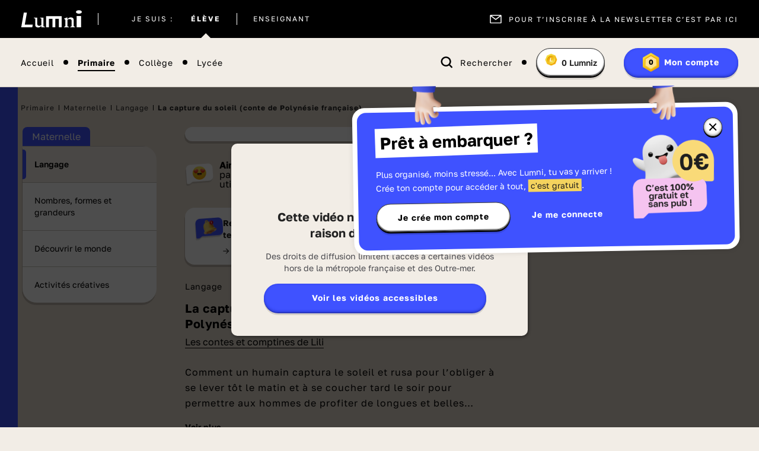

--- FILE ---
content_type: text/html; charset=UTF-8
request_url: https://www.lumni.fr/video/la-capture-du-soleil-conte-de-polynesie
body_size: 32293
content:
<!DOCTYPE html><html lang="fr"><head><meta charset="UTF-8"><script type="text/javascript">(window.NREUM||(NREUM={})).init={ajax:{deny_list:["bam.nr-data.net"]},feature_flags:["soft_nav"]};(window.NREUM||(NREUM={})).loader_config={licenseKey:"048e346e0d",applicationID:"386790329",browserID:"1133818543"};;/*! For license information please see nr-loader-rum-1.308.0.min.js.LICENSE.txt */
(()=>{var e,t,r={163:(e,t,r)=>{"use strict";r.d(t,{j:()=>E});var n=r(384),i=r(1741);var a=r(2555);r(860).K7.genericEvents;const s="experimental.resources",o="register",c=e=>{if(!e||"string"!=typeof e)return!1;try{document.createDocumentFragment().querySelector(e)}catch{return!1}return!0};var d=r(2614),u=r(944),l=r(8122);const f="[data-nr-mask]",g=e=>(0,l.a)(e,(()=>{const e={feature_flags:[],experimental:{allow_registered_children:!1,resources:!1},mask_selector:"*",block_selector:"[data-nr-block]",mask_input_options:{color:!1,date:!1,"datetime-local":!1,email:!1,month:!1,number:!1,range:!1,search:!1,tel:!1,text:!1,time:!1,url:!1,week:!1,textarea:!1,select:!1,password:!0}};return{ajax:{deny_list:void 0,block_internal:!0,enabled:!0,autoStart:!0},api:{get allow_registered_children(){return e.feature_flags.includes(o)||e.experimental.allow_registered_children},set allow_registered_children(t){e.experimental.allow_registered_children=t},duplicate_registered_data:!1},browser_consent_mode:{enabled:!1},distributed_tracing:{enabled:void 0,exclude_newrelic_header:void 0,cors_use_newrelic_header:void 0,cors_use_tracecontext_headers:void 0,allowed_origins:void 0},get feature_flags(){return e.feature_flags},set feature_flags(t){e.feature_flags=t},generic_events:{enabled:!0,autoStart:!0},harvest:{interval:30},jserrors:{enabled:!0,autoStart:!0},logging:{enabled:!0,autoStart:!0},metrics:{enabled:!0,autoStart:!0},obfuscate:void 0,page_action:{enabled:!0},page_view_event:{enabled:!0,autoStart:!0},page_view_timing:{enabled:!0,autoStart:!0},performance:{capture_marks:!1,capture_measures:!1,capture_detail:!0,resources:{get enabled(){return e.feature_flags.includes(s)||e.experimental.resources},set enabled(t){e.experimental.resources=t},asset_types:[],first_party_domains:[],ignore_newrelic:!0}},privacy:{cookies_enabled:!0},proxy:{assets:void 0,beacon:void 0},session:{expiresMs:d.wk,inactiveMs:d.BB},session_replay:{autoStart:!0,enabled:!1,preload:!1,sampling_rate:10,error_sampling_rate:100,collect_fonts:!1,inline_images:!1,fix_stylesheets:!0,mask_all_inputs:!0,get mask_text_selector(){return e.mask_selector},set mask_text_selector(t){c(t)?e.mask_selector="".concat(t,",").concat(f):""===t||null===t?e.mask_selector=f:(0,u.R)(5,t)},get block_class(){return"nr-block"},get ignore_class(){return"nr-ignore"},get mask_text_class(){return"nr-mask"},get block_selector(){return e.block_selector},set block_selector(t){c(t)?e.block_selector+=",".concat(t):""!==t&&(0,u.R)(6,t)},get mask_input_options(){return e.mask_input_options},set mask_input_options(t){t&&"object"==typeof t?e.mask_input_options={...t,password:!0}:(0,u.R)(7,t)}},session_trace:{enabled:!0,autoStart:!0},soft_navigations:{enabled:!0,autoStart:!0},spa:{enabled:!0,autoStart:!0},ssl:void 0,user_actions:{enabled:!0,elementAttributes:["id","className","tagName","type"]}}})());var p=r(6154),m=r(9324);let h=0;const v={buildEnv:m.F3,distMethod:m.Xs,version:m.xv,originTime:p.WN},b={consented:!1},y={appMetadata:{},get consented(){return this.session?.state?.consent||b.consented},set consented(e){b.consented=e},customTransaction:void 0,denyList:void 0,disabled:!1,harvester:void 0,isolatedBacklog:!1,isRecording:!1,loaderType:void 0,maxBytes:3e4,obfuscator:void 0,onerror:void 0,ptid:void 0,releaseIds:{},session:void 0,timeKeeper:void 0,registeredEntities:[],jsAttributesMetadata:{bytes:0},get harvestCount(){return++h}},_=e=>{const t=(0,l.a)(e,y),r=Object.keys(v).reduce((e,t)=>(e[t]={value:v[t],writable:!1,configurable:!0,enumerable:!0},e),{});return Object.defineProperties(t,r)};var w=r(5701);const x=e=>{const t=e.startsWith("http");e+="/",r.p=t?e:"https://"+e};var R=r(7836),k=r(3241);const A={accountID:void 0,trustKey:void 0,agentID:void 0,licenseKey:void 0,applicationID:void 0,xpid:void 0},S=e=>(0,l.a)(e,A),T=new Set;function E(e,t={},r,s){let{init:o,info:c,loader_config:d,runtime:u={},exposed:l=!0}=t;if(!c){const e=(0,n.pV)();o=e.init,c=e.info,d=e.loader_config}e.init=g(o||{}),e.loader_config=S(d||{}),c.jsAttributes??={},p.bv&&(c.jsAttributes.isWorker=!0),e.info=(0,a.D)(c);const f=e.init,m=[c.beacon,c.errorBeacon];T.has(e.agentIdentifier)||(f.proxy.assets&&(x(f.proxy.assets),m.push(f.proxy.assets)),f.proxy.beacon&&m.push(f.proxy.beacon),e.beacons=[...m],function(e){const t=(0,n.pV)();Object.getOwnPropertyNames(i.W.prototype).forEach(r=>{const n=i.W.prototype[r];if("function"!=typeof n||"constructor"===n)return;let a=t[r];e[r]&&!1!==e.exposed&&"micro-agent"!==e.runtime?.loaderType&&(t[r]=(...t)=>{const n=e[r](...t);return a?a(...t):n})})}(e),(0,n.US)("activatedFeatures",w.B)),u.denyList=[...f.ajax.deny_list||[],...f.ajax.block_internal?m:[]],u.ptid=e.agentIdentifier,u.loaderType=r,e.runtime=_(u),T.has(e.agentIdentifier)||(e.ee=R.ee.get(e.agentIdentifier),e.exposed=l,(0,k.W)({agentIdentifier:e.agentIdentifier,drained:!!w.B?.[e.agentIdentifier],type:"lifecycle",name:"initialize",feature:void 0,data:e.config})),T.add(e.agentIdentifier)}},384:(e,t,r)=>{"use strict";r.d(t,{NT:()=>s,US:()=>u,Zm:()=>o,bQ:()=>d,dV:()=>c,pV:()=>l});var n=r(6154),i=r(1863),a=r(1910);const s={beacon:"bam.nr-data.net",errorBeacon:"bam.nr-data.net"};function o(){return n.gm.NREUM||(n.gm.NREUM={}),void 0===n.gm.newrelic&&(n.gm.newrelic=n.gm.NREUM),n.gm.NREUM}function c(){let e=o();return e.o||(e.o={ST:n.gm.setTimeout,SI:n.gm.setImmediate||n.gm.setInterval,CT:n.gm.clearTimeout,XHR:n.gm.XMLHttpRequest,REQ:n.gm.Request,EV:n.gm.Event,PR:n.gm.Promise,MO:n.gm.MutationObserver,FETCH:n.gm.fetch,WS:n.gm.WebSocket},(0,a.i)(...Object.values(e.o))),e}function d(e,t){let r=o();r.initializedAgents??={},t.initializedAt={ms:(0,i.t)(),date:new Date},r.initializedAgents[e]=t}function u(e,t){o()[e]=t}function l(){return function(){let e=o();const t=e.info||{};e.info={beacon:s.beacon,errorBeacon:s.errorBeacon,...t}}(),function(){let e=o();const t=e.init||{};e.init={...t}}(),c(),function(){let e=o();const t=e.loader_config||{};e.loader_config={...t}}(),o()}},782:(e,t,r)=>{"use strict";r.d(t,{T:()=>n});const n=r(860).K7.pageViewTiming},860:(e,t,r)=>{"use strict";r.d(t,{$J:()=>u,K7:()=>c,P3:()=>d,XX:()=>i,Yy:()=>o,df:()=>a,qY:()=>n,v4:()=>s});const n="events",i="jserrors",a="browser/blobs",s="rum",o="browser/logs",c={ajax:"ajax",genericEvents:"generic_events",jserrors:i,logging:"logging",metrics:"metrics",pageAction:"page_action",pageViewEvent:"page_view_event",pageViewTiming:"page_view_timing",sessionReplay:"session_replay",sessionTrace:"session_trace",softNav:"soft_navigations",spa:"spa"},d={[c.pageViewEvent]:1,[c.pageViewTiming]:2,[c.metrics]:3,[c.jserrors]:4,[c.spa]:5,[c.ajax]:6,[c.sessionTrace]:7,[c.softNav]:8,[c.sessionReplay]:9,[c.logging]:10,[c.genericEvents]:11},u={[c.pageViewEvent]:s,[c.pageViewTiming]:n,[c.ajax]:n,[c.spa]:n,[c.softNav]:n,[c.metrics]:i,[c.jserrors]:i,[c.sessionTrace]:a,[c.sessionReplay]:a,[c.logging]:o,[c.genericEvents]:"ins"}},944:(e,t,r)=>{"use strict";r.d(t,{R:()=>i});var n=r(3241);function i(e,t){"function"==typeof console.debug&&(console.debug("New Relic Warning: https://github.com/newrelic/newrelic-browser-agent/blob/main/docs/warning-codes.md#".concat(e),t),(0,n.W)({agentIdentifier:null,drained:null,type:"data",name:"warn",feature:"warn",data:{code:e,secondary:t}}))}},1687:(e,t,r)=>{"use strict";r.d(t,{Ak:()=>d,Ze:()=>f,x3:()=>u});var n=r(3241),i=r(7836),a=r(3606),s=r(860),o=r(2646);const c={};function d(e,t){const r={staged:!1,priority:s.P3[t]||0};l(e),c[e].get(t)||c[e].set(t,r)}function u(e,t){e&&c[e]&&(c[e].get(t)&&c[e].delete(t),p(e,t,!1),c[e].size&&g(e))}function l(e){if(!e)throw new Error("agentIdentifier required");c[e]||(c[e]=new Map)}function f(e="",t="feature",r=!1){if(l(e),!e||!c[e].get(t)||r)return p(e,t);c[e].get(t).staged=!0,g(e)}function g(e){const t=Array.from(c[e]);t.every(([e,t])=>t.staged)&&(t.sort((e,t)=>e[1].priority-t[1].priority),t.forEach(([t])=>{c[e].delete(t),p(e,t)}))}function p(e,t,r=!0){const s=e?i.ee.get(e):i.ee,c=a.i.handlers;if(!s.aborted&&s.backlog&&c){if((0,n.W)({agentIdentifier:e,type:"lifecycle",name:"drain",feature:t}),r){const e=s.backlog[t],r=c[t];if(r){for(let t=0;e&&t<e.length;++t)m(e[t],r);Object.entries(r).forEach(([e,t])=>{Object.values(t||{}).forEach(t=>{t[0]?.on&&t[0]?.context()instanceof o.y&&t[0].on(e,t[1])})})}}s.isolatedBacklog||delete c[t],s.backlog[t]=null,s.emit("drain-"+t,[])}}function m(e,t){var r=e[1];Object.values(t[r]||{}).forEach(t=>{var r=e[0];if(t[0]===r){var n=t[1],i=e[3],a=e[2];n.apply(i,a)}})}},1738:(e,t,r)=>{"use strict";r.d(t,{U:()=>g,Y:()=>f});var n=r(3241),i=r(9908),a=r(1863),s=r(944),o=r(5701),c=r(3969),d=r(8362),u=r(860),l=r(4261);function f(e,t,r,a){const f=a||r;!f||f[e]&&f[e]!==d.d.prototype[e]||(f[e]=function(){(0,i.p)(c.xV,["API/"+e+"/called"],void 0,u.K7.metrics,r.ee),(0,n.W)({agentIdentifier:r.agentIdentifier,drained:!!o.B?.[r.agentIdentifier],type:"data",name:"api",feature:l.Pl+e,data:{}});try{return t.apply(this,arguments)}catch(e){(0,s.R)(23,e)}})}function g(e,t,r,n,s){const o=e.info;null===r?delete o.jsAttributes[t]:o.jsAttributes[t]=r,(s||null===r)&&(0,i.p)(l.Pl+n,[(0,a.t)(),t,r],void 0,"session",e.ee)}},1741:(e,t,r)=>{"use strict";r.d(t,{W:()=>a});var n=r(944),i=r(4261);class a{#e(e,...t){if(this[e]!==a.prototype[e])return this[e](...t);(0,n.R)(35,e)}addPageAction(e,t){return this.#e(i.hG,e,t)}register(e){return this.#e(i.eY,e)}recordCustomEvent(e,t){return this.#e(i.fF,e,t)}setPageViewName(e,t){return this.#e(i.Fw,e,t)}setCustomAttribute(e,t,r){return this.#e(i.cD,e,t,r)}noticeError(e,t){return this.#e(i.o5,e,t)}setUserId(e,t=!1){return this.#e(i.Dl,e,t)}setApplicationVersion(e){return this.#e(i.nb,e)}setErrorHandler(e){return this.#e(i.bt,e)}addRelease(e,t){return this.#e(i.k6,e,t)}log(e,t){return this.#e(i.$9,e,t)}start(){return this.#e(i.d3)}finished(e){return this.#e(i.BL,e)}recordReplay(){return this.#e(i.CH)}pauseReplay(){return this.#e(i.Tb)}addToTrace(e){return this.#e(i.U2,e)}setCurrentRouteName(e){return this.#e(i.PA,e)}interaction(e){return this.#e(i.dT,e)}wrapLogger(e,t,r){return this.#e(i.Wb,e,t,r)}measure(e,t){return this.#e(i.V1,e,t)}consent(e){return this.#e(i.Pv,e)}}},1863:(e,t,r)=>{"use strict";function n(){return Math.floor(performance.now())}r.d(t,{t:()=>n})},1910:(e,t,r)=>{"use strict";r.d(t,{i:()=>a});var n=r(944);const i=new Map;function a(...e){return e.every(e=>{if(i.has(e))return i.get(e);const t="function"==typeof e?e.toString():"",r=t.includes("[native code]"),a=t.includes("nrWrapper");return r||a||(0,n.R)(64,e?.name||t),i.set(e,r),r})}},2555:(e,t,r)=>{"use strict";r.d(t,{D:()=>o,f:()=>s});var n=r(384),i=r(8122);const a={beacon:n.NT.beacon,errorBeacon:n.NT.errorBeacon,licenseKey:void 0,applicationID:void 0,sa:void 0,queueTime:void 0,applicationTime:void 0,ttGuid:void 0,user:void 0,account:void 0,product:void 0,extra:void 0,jsAttributes:{},userAttributes:void 0,atts:void 0,transactionName:void 0,tNamePlain:void 0};function s(e){try{return!!e.licenseKey&&!!e.errorBeacon&&!!e.applicationID}catch(e){return!1}}const o=e=>(0,i.a)(e,a)},2614:(e,t,r)=>{"use strict";r.d(t,{BB:()=>s,H3:()=>n,g:()=>d,iL:()=>c,tS:()=>o,uh:()=>i,wk:()=>a});const n="NRBA",i="SESSION",a=144e5,s=18e5,o={STARTED:"session-started",PAUSE:"session-pause",RESET:"session-reset",RESUME:"session-resume",UPDATE:"session-update"},c={SAME_TAB:"same-tab",CROSS_TAB:"cross-tab"},d={OFF:0,FULL:1,ERROR:2}},2646:(e,t,r)=>{"use strict";r.d(t,{y:()=>n});class n{constructor(e){this.contextId=e}}},2843:(e,t,r)=>{"use strict";r.d(t,{G:()=>a,u:()=>i});var n=r(3878);function i(e,t=!1,r,i){(0,n.DD)("visibilitychange",function(){if(t)return void("hidden"===document.visibilityState&&e());e(document.visibilityState)},r,i)}function a(e,t,r){(0,n.sp)("pagehide",e,t,r)}},3241:(e,t,r)=>{"use strict";r.d(t,{W:()=>a});var n=r(6154);const i="newrelic";function a(e={}){try{n.gm.dispatchEvent(new CustomEvent(i,{detail:e}))}catch(e){}}},3606:(e,t,r)=>{"use strict";r.d(t,{i:()=>a});var n=r(9908);a.on=s;var i=a.handlers={};function a(e,t,r,a){s(a||n.d,i,e,t,r)}function s(e,t,r,i,a){a||(a="feature"),e||(e=n.d);var s=t[a]=t[a]||{};(s[r]=s[r]||[]).push([e,i])}},3878:(e,t,r)=>{"use strict";function n(e,t){return{capture:e,passive:!1,signal:t}}function i(e,t,r=!1,i){window.addEventListener(e,t,n(r,i))}function a(e,t,r=!1,i){document.addEventListener(e,t,n(r,i))}r.d(t,{DD:()=>a,jT:()=>n,sp:()=>i})},3969:(e,t,r)=>{"use strict";r.d(t,{TZ:()=>n,XG:()=>o,rs:()=>i,xV:()=>s,z_:()=>a});const n=r(860).K7.metrics,i="sm",a="cm",s="storeSupportabilityMetrics",o="storeEventMetrics"},4234:(e,t,r)=>{"use strict";r.d(t,{W:()=>a});var n=r(7836),i=r(1687);class a{constructor(e,t){this.agentIdentifier=e,this.ee=n.ee.get(e),this.featureName=t,this.blocked=!1}deregisterDrain(){(0,i.x3)(this.agentIdentifier,this.featureName)}}},4261:(e,t,r)=>{"use strict";r.d(t,{$9:()=>d,BL:()=>o,CH:()=>g,Dl:()=>_,Fw:()=>y,PA:()=>h,Pl:()=>n,Pv:()=>k,Tb:()=>l,U2:()=>a,V1:()=>R,Wb:()=>x,bt:()=>b,cD:()=>v,d3:()=>w,dT:()=>c,eY:()=>p,fF:()=>f,hG:()=>i,k6:()=>s,nb:()=>m,o5:()=>u});const n="api-",i="addPageAction",a="addToTrace",s="addRelease",o="finished",c="interaction",d="log",u="noticeError",l="pauseReplay",f="recordCustomEvent",g="recordReplay",p="register",m="setApplicationVersion",h="setCurrentRouteName",v="setCustomAttribute",b="setErrorHandler",y="setPageViewName",_="setUserId",w="start",x="wrapLogger",R="measure",k="consent"},5289:(e,t,r)=>{"use strict";r.d(t,{GG:()=>s,Qr:()=>c,sB:()=>o});var n=r(3878),i=r(6389);function a(){return"undefined"==typeof document||"complete"===document.readyState}function s(e,t){if(a())return e();const r=(0,i.J)(e),s=setInterval(()=>{a()&&(clearInterval(s),r())},500);(0,n.sp)("load",r,t)}function o(e){if(a())return e();(0,n.DD)("DOMContentLoaded",e)}function c(e){if(a())return e();(0,n.sp)("popstate",e)}},5607:(e,t,r)=>{"use strict";r.d(t,{W:()=>n});const n=(0,r(9566).bz)()},5701:(e,t,r)=>{"use strict";r.d(t,{B:()=>a,t:()=>s});var n=r(3241);const i=new Set,a={};function s(e,t){const r=t.agentIdentifier;a[r]??={},e&&"object"==typeof e&&(i.has(r)||(t.ee.emit("rumresp",[e]),a[r]=e,i.add(r),(0,n.W)({agentIdentifier:r,loaded:!0,drained:!0,type:"lifecycle",name:"load",feature:void 0,data:e})))}},6154:(e,t,r)=>{"use strict";r.d(t,{OF:()=>c,RI:()=>i,WN:()=>u,bv:()=>a,eN:()=>l,gm:()=>s,mw:()=>o,sb:()=>d});var n=r(1863);const i="undefined"!=typeof window&&!!window.document,a="undefined"!=typeof WorkerGlobalScope&&("undefined"!=typeof self&&self instanceof WorkerGlobalScope&&self.navigator instanceof WorkerNavigator||"undefined"!=typeof globalThis&&globalThis instanceof WorkerGlobalScope&&globalThis.navigator instanceof WorkerNavigator),s=i?window:"undefined"!=typeof WorkerGlobalScope&&("undefined"!=typeof self&&self instanceof WorkerGlobalScope&&self||"undefined"!=typeof globalThis&&globalThis instanceof WorkerGlobalScope&&globalThis),o=Boolean("hidden"===s?.document?.visibilityState),c=/iPad|iPhone|iPod/.test(s.navigator?.userAgent),d=c&&"undefined"==typeof SharedWorker,u=((()=>{const e=s.navigator?.userAgent?.match(/Firefox[/\s](\d+\.\d+)/);Array.isArray(e)&&e.length>=2&&e[1]})(),Date.now()-(0,n.t)()),l=()=>"undefined"!=typeof PerformanceNavigationTiming&&s?.performance?.getEntriesByType("navigation")?.[0]?.responseStart},6389:(e,t,r)=>{"use strict";function n(e,t=500,r={}){const n=r?.leading||!1;let i;return(...r)=>{n&&void 0===i&&(e.apply(this,r),i=setTimeout(()=>{i=clearTimeout(i)},t)),n||(clearTimeout(i),i=setTimeout(()=>{e.apply(this,r)},t))}}function i(e){let t=!1;return(...r)=>{t||(t=!0,e.apply(this,r))}}r.d(t,{J:()=>i,s:()=>n})},6630:(e,t,r)=>{"use strict";r.d(t,{T:()=>n});const n=r(860).K7.pageViewEvent},7699:(e,t,r)=>{"use strict";r.d(t,{It:()=>a,KC:()=>o,No:()=>i,qh:()=>s});var n=r(860);const i=16e3,a=1e6,s="SESSION_ERROR",o={[n.K7.logging]:!0,[n.K7.genericEvents]:!1,[n.K7.jserrors]:!1,[n.K7.ajax]:!1}},7836:(e,t,r)=>{"use strict";r.d(t,{P:()=>o,ee:()=>c});var n=r(384),i=r(8990),a=r(2646),s=r(5607);const o="nr@context:".concat(s.W),c=function e(t,r){var n={},s={},u={},l=!1;try{l=16===r.length&&d.initializedAgents?.[r]?.runtime.isolatedBacklog}catch(e){}var f={on:p,addEventListener:p,removeEventListener:function(e,t){var r=n[e];if(!r)return;for(var i=0;i<r.length;i++)r[i]===t&&r.splice(i,1)},emit:function(e,r,n,i,a){!1!==a&&(a=!0);if(c.aborted&&!i)return;t&&a&&t.emit(e,r,n);var o=g(n);m(e).forEach(e=>{e.apply(o,r)});var d=v()[s[e]];d&&d.push([f,e,r,o]);return o},get:h,listeners:m,context:g,buffer:function(e,t){const r=v();if(t=t||"feature",f.aborted)return;Object.entries(e||{}).forEach(([e,n])=>{s[n]=t,t in r||(r[t]=[])})},abort:function(){f._aborted=!0,Object.keys(f.backlog).forEach(e=>{delete f.backlog[e]})},isBuffering:function(e){return!!v()[s[e]]},debugId:r,backlog:l?{}:t&&"object"==typeof t.backlog?t.backlog:{},isolatedBacklog:l};return Object.defineProperty(f,"aborted",{get:()=>{let e=f._aborted||!1;return e||(t&&(e=t.aborted),e)}}),f;function g(e){return e&&e instanceof a.y?e:e?(0,i.I)(e,o,()=>new a.y(o)):new a.y(o)}function p(e,t){n[e]=m(e).concat(t)}function m(e){return n[e]||[]}function h(t){return u[t]=u[t]||e(f,t)}function v(){return f.backlog}}(void 0,"globalEE"),d=(0,n.Zm)();d.ee||(d.ee=c)},8122:(e,t,r)=>{"use strict";r.d(t,{a:()=>i});var n=r(944);function i(e,t){try{if(!e||"object"!=typeof e)return(0,n.R)(3);if(!t||"object"!=typeof t)return(0,n.R)(4);const r=Object.create(Object.getPrototypeOf(t),Object.getOwnPropertyDescriptors(t)),a=0===Object.keys(r).length?e:r;for(let s in a)if(void 0!==e[s])try{if(null===e[s]){r[s]=null;continue}Array.isArray(e[s])&&Array.isArray(t[s])?r[s]=Array.from(new Set([...e[s],...t[s]])):"object"==typeof e[s]&&"object"==typeof t[s]?r[s]=i(e[s],t[s]):r[s]=e[s]}catch(e){r[s]||(0,n.R)(1,e)}return r}catch(e){(0,n.R)(2,e)}}},8362:(e,t,r)=>{"use strict";r.d(t,{d:()=>a});var n=r(9566),i=r(1741);class a extends i.W{agentIdentifier=(0,n.LA)(16)}},8374:(e,t,r)=>{r.nc=(()=>{try{return document?.currentScript?.nonce}catch(e){}return""})()},8990:(e,t,r)=>{"use strict";r.d(t,{I:()=>i});var n=Object.prototype.hasOwnProperty;function i(e,t,r){if(n.call(e,t))return e[t];var i=r();if(Object.defineProperty&&Object.keys)try{return Object.defineProperty(e,t,{value:i,writable:!0,enumerable:!1}),i}catch(e){}return e[t]=i,i}},9324:(e,t,r)=>{"use strict";r.d(t,{F3:()=>i,Xs:()=>a,xv:()=>n});const n="1.308.0",i="PROD",a="CDN"},9566:(e,t,r)=>{"use strict";r.d(t,{LA:()=>o,bz:()=>s});var n=r(6154);const i="xxxxxxxx-xxxx-4xxx-yxxx-xxxxxxxxxxxx";function a(e,t){return e?15&e[t]:16*Math.random()|0}function s(){const e=n.gm?.crypto||n.gm?.msCrypto;let t,r=0;return e&&e.getRandomValues&&(t=e.getRandomValues(new Uint8Array(30))),i.split("").map(e=>"x"===e?a(t,r++).toString(16):"y"===e?(3&a()|8).toString(16):e).join("")}function o(e){const t=n.gm?.crypto||n.gm?.msCrypto;let r,i=0;t&&t.getRandomValues&&(r=t.getRandomValues(new Uint8Array(e)));const s=[];for(var o=0;o<e;o++)s.push(a(r,i++).toString(16));return s.join("")}},9908:(e,t,r)=>{"use strict";r.d(t,{d:()=>n,p:()=>i});var n=r(7836).ee.get("handle");function i(e,t,r,i,a){a?(a.buffer([e],i),a.emit(e,t,r)):(n.buffer([e],i),n.emit(e,t,r))}}},n={};function i(e){var t=n[e];if(void 0!==t)return t.exports;var a=n[e]={exports:{}};return r[e](a,a.exports,i),a.exports}i.m=r,i.d=(e,t)=>{for(var r in t)i.o(t,r)&&!i.o(e,r)&&Object.defineProperty(e,r,{enumerable:!0,get:t[r]})},i.f={},i.e=e=>Promise.all(Object.keys(i.f).reduce((t,r)=>(i.f[r](e,t),t),[])),i.u=e=>"nr-rum-1.308.0.min.js",i.o=(e,t)=>Object.prototype.hasOwnProperty.call(e,t),e={},t="NRBA-1.308.0.PROD:",i.l=(r,n,a,s)=>{if(e[r])e[r].push(n);else{var o,c;if(void 0!==a)for(var d=document.getElementsByTagName("script"),u=0;u<d.length;u++){var l=d[u];if(l.getAttribute("src")==r||l.getAttribute("data-webpack")==t+a){o=l;break}}if(!o){c=!0;var f={296:"sha512-+MIMDsOcckGXa1EdWHqFNv7P+JUkd5kQwCBr3KE6uCvnsBNUrdSt4a/3/L4j4TxtnaMNjHpza2/erNQbpacJQA=="};(o=document.createElement("script")).charset="utf-8",i.nc&&o.setAttribute("nonce",i.nc),o.setAttribute("data-webpack",t+a),o.src=r,0!==o.src.indexOf(window.location.origin+"/")&&(o.crossOrigin="anonymous"),f[s]&&(o.integrity=f[s])}e[r]=[n];var g=(t,n)=>{o.onerror=o.onload=null,clearTimeout(p);var i=e[r];if(delete e[r],o.parentNode&&o.parentNode.removeChild(o),i&&i.forEach(e=>e(n)),t)return t(n)},p=setTimeout(g.bind(null,void 0,{type:"timeout",target:o}),12e4);o.onerror=g.bind(null,o.onerror),o.onload=g.bind(null,o.onload),c&&document.head.appendChild(o)}},i.r=e=>{"undefined"!=typeof Symbol&&Symbol.toStringTag&&Object.defineProperty(e,Symbol.toStringTag,{value:"Module"}),Object.defineProperty(e,"__esModule",{value:!0})},i.p="https://js-agent.newrelic.com/",(()=>{var e={374:0,840:0};i.f.j=(t,r)=>{var n=i.o(e,t)?e[t]:void 0;if(0!==n)if(n)r.push(n[2]);else{var a=new Promise((r,i)=>n=e[t]=[r,i]);r.push(n[2]=a);var s=i.p+i.u(t),o=new Error;i.l(s,r=>{if(i.o(e,t)&&(0!==(n=e[t])&&(e[t]=void 0),n)){var a=r&&("load"===r.type?"missing":r.type),s=r&&r.target&&r.target.src;o.message="Loading chunk "+t+" failed: ("+a+": "+s+")",o.name="ChunkLoadError",o.type=a,o.request=s,n[1](o)}},"chunk-"+t,t)}};var t=(t,r)=>{var n,a,[s,o,c]=r,d=0;if(s.some(t=>0!==e[t])){for(n in o)i.o(o,n)&&(i.m[n]=o[n]);if(c)c(i)}for(t&&t(r);d<s.length;d++)a=s[d],i.o(e,a)&&e[a]&&e[a][0](),e[a]=0},r=self["webpackChunk:NRBA-1.308.0.PROD"]=self["webpackChunk:NRBA-1.308.0.PROD"]||[];r.forEach(t.bind(null,0)),r.push=t.bind(null,r.push.bind(r))})(),(()=>{"use strict";i(8374);var e=i(8362),t=i(860);const r=Object.values(t.K7);var n=i(163);var a=i(9908),s=i(1863),o=i(4261),c=i(1738);var d=i(1687),u=i(4234),l=i(5289),f=i(6154),g=i(944),p=i(384);const m=e=>f.RI&&!0===e?.privacy.cookies_enabled;function h(e){return!!(0,p.dV)().o.MO&&m(e)&&!0===e?.session_trace.enabled}var v=i(6389),b=i(7699);class y extends u.W{constructor(e,t){super(e.agentIdentifier,t),this.agentRef=e,this.abortHandler=void 0,this.featAggregate=void 0,this.loadedSuccessfully=void 0,this.onAggregateImported=new Promise(e=>{this.loadedSuccessfully=e}),this.deferred=Promise.resolve(),!1===e.init[this.featureName].autoStart?this.deferred=new Promise((t,r)=>{this.ee.on("manual-start-all",(0,v.J)(()=>{(0,d.Ak)(e.agentIdentifier,this.featureName),t()}))}):(0,d.Ak)(e.agentIdentifier,t)}importAggregator(e,t,r={}){if(this.featAggregate)return;const n=async()=>{let n;await this.deferred;try{if(m(e.init)){const{setupAgentSession:t}=await i.e(296).then(i.bind(i,3305));n=t(e)}}catch(e){(0,g.R)(20,e),this.ee.emit("internal-error",[e]),(0,a.p)(b.qh,[e],void 0,this.featureName,this.ee)}try{if(!this.#t(this.featureName,n,e.init))return(0,d.Ze)(this.agentIdentifier,this.featureName),void this.loadedSuccessfully(!1);const{Aggregate:i}=await t();this.featAggregate=new i(e,r),e.runtime.harvester.initializedAggregates.push(this.featAggregate),this.loadedSuccessfully(!0)}catch(e){(0,g.R)(34,e),this.abortHandler?.(),(0,d.Ze)(this.agentIdentifier,this.featureName,!0),this.loadedSuccessfully(!1),this.ee&&this.ee.abort()}};f.RI?(0,l.GG)(()=>n(),!0):n()}#t(e,r,n){if(this.blocked)return!1;switch(e){case t.K7.sessionReplay:return h(n)&&!!r;case t.K7.sessionTrace:return!!r;default:return!0}}}var _=i(6630),w=i(2614),x=i(3241);class R extends y{static featureName=_.T;constructor(e){var t;super(e,_.T),this.setupInspectionEvents(e.agentIdentifier),t=e,(0,c.Y)(o.Fw,function(e,r){"string"==typeof e&&("/"!==e.charAt(0)&&(e="/"+e),t.runtime.customTransaction=(r||"http://custom.transaction")+e,(0,a.p)(o.Pl+o.Fw,[(0,s.t)()],void 0,void 0,t.ee))},t),this.importAggregator(e,()=>i.e(296).then(i.bind(i,3943)))}setupInspectionEvents(e){const t=(t,r)=>{t&&(0,x.W)({agentIdentifier:e,timeStamp:t.timeStamp,loaded:"complete"===t.target.readyState,type:"window",name:r,data:t.target.location+""})};(0,l.sB)(e=>{t(e,"DOMContentLoaded")}),(0,l.GG)(e=>{t(e,"load")}),(0,l.Qr)(e=>{t(e,"navigate")}),this.ee.on(w.tS.UPDATE,(t,r)=>{(0,x.W)({agentIdentifier:e,type:"lifecycle",name:"session",data:r})})}}class k extends e.d{constructor(e){var t;(super(),f.gm)?(this.features={},(0,p.bQ)(this.agentIdentifier,this),this.desiredFeatures=new Set(e.features||[]),this.desiredFeatures.add(R),(0,n.j)(this,e,e.loaderType||"agent"),t=this,(0,c.Y)(o.cD,function(e,r,n=!1){if("string"==typeof e){if(["string","number","boolean"].includes(typeof r)||null===r)return(0,c.U)(t,e,r,o.cD,n);(0,g.R)(40,typeof r)}else(0,g.R)(39,typeof e)},t),function(e){(0,c.Y)(o.Dl,function(t,r=!1){if("string"!=typeof t&&null!==t)return void(0,g.R)(41,typeof t);const n=e.info.jsAttributes["enduser.id"];r&&null!=n&&n!==t?(0,a.p)(o.Pl+"setUserIdAndResetSession",[t],void 0,"session",e.ee):(0,c.U)(e,"enduser.id",t,o.Dl,!0)},e)}(this),function(e){(0,c.Y)(o.nb,function(t){if("string"==typeof t||null===t)return(0,c.U)(e,"application.version",t,o.nb,!1);(0,g.R)(42,typeof t)},e)}(this),function(e){(0,c.Y)(o.d3,function(){e.ee.emit("manual-start-all")},e)}(this),function(e){(0,c.Y)(o.Pv,function(t=!0){if("boolean"==typeof t){if((0,a.p)(o.Pl+o.Pv,[t],void 0,"session",e.ee),e.runtime.consented=t,t){const t=e.features.page_view_event;t.onAggregateImported.then(e=>{const r=t.featAggregate;e&&!r.sentRum&&r.sendRum()})}}else(0,g.R)(65,typeof t)},e)}(this),this.run()):(0,g.R)(21)}get config(){return{info:this.info,init:this.init,loader_config:this.loader_config,runtime:this.runtime}}get api(){return this}run(){try{const e=function(e){const t={};return r.forEach(r=>{t[r]=!!e[r]?.enabled}),t}(this.init),n=[...this.desiredFeatures];n.sort((e,r)=>t.P3[e.featureName]-t.P3[r.featureName]),n.forEach(r=>{if(!e[r.featureName]&&r.featureName!==t.K7.pageViewEvent)return;if(r.featureName===t.K7.spa)return void(0,g.R)(67);const n=function(e){switch(e){case t.K7.ajax:return[t.K7.jserrors];case t.K7.sessionTrace:return[t.K7.ajax,t.K7.pageViewEvent];case t.K7.sessionReplay:return[t.K7.sessionTrace];case t.K7.pageViewTiming:return[t.K7.pageViewEvent];default:return[]}}(r.featureName).filter(e=>!(e in this.features));n.length>0&&(0,g.R)(36,{targetFeature:r.featureName,missingDependencies:n}),this.features[r.featureName]=new r(this)})}catch(e){(0,g.R)(22,e);for(const e in this.features)this.features[e].abortHandler?.();const t=(0,p.Zm)();delete t.initializedAgents[this.agentIdentifier]?.features,delete this.sharedAggregator;return t.ee.get(this.agentIdentifier).abort(),!1}}}var A=i(2843),S=i(782);class T extends y{static featureName=S.T;constructor(e){super(e,S.T),f.RI&&((0,A.u)(()=>(0,a.p)("docHidden",[(0,s.t)()],void 0,S.T,this.ee),!0),(0,A.G)(()=>(0,a.p)("winPagehide",[(0,s.t)()],void 0,S.T,this.ee)),this.importAggregator(e,()=>i.e(296).then(i.bind(i,2117))))}}var E=i(3969);class I extends y{static featureName=E.TZ;constructor(e){super(e,E.TZ),f.RI&&document.addEventListener("securitypolicyviolation",e=>{(0,a.p)(E.xV,["Generic/CSPViolation/Detected"],void 0,this.featureName,this.ee)}),this.importAggregator(e,()=>i.e(296).then(i.bind(i,9623)))}}new k({features:[R,T,I],loaderType:"lite"})})()})();</script><meta name="viewport" content="width=device-width, initial-scale=1, maximum-scale=3.0"><meta name="theme-color" content="#000"><title>La capture du soleil (conte de Polynésie française) - Vidéo | Lumni</title><meta name="description" content="Comment un humain captura le soleil et rusa pour l’obliger à se lever tôt le matin et à se coucher tard le soir pour permettre aux hommes de profiter de longues et b"><!-- Facebook OG --><meta property="fb:app_id" content="483074148887671" /><meta property="og:title" content="La capture du soleil (conte de Polynésie française)"/><meta property="og:url" content="https://www.lumni.fr/video/la-capture-du-soleil-conte-de-polynesie"/><meta property="og:description" content="Comment un humain captura le soleil et rusa pour l’obliger à se lever tôt le matin et à se coucher tard le soir pour permettre aux..."/><meta property="og:type" content="article"/><meta property="og:image" content="https://medias.lumni.fr/bU2SgRgRHkQX8G5TYAA7DVGBiBQ/1200x630/filters:focal(960x92:959x91):quality(90):max_bytes(120000)/5fa184aee4c1a31c95408384"/><meta property="og:image:width" content="1200"/><meta property="og:image:height" content="630"/><meta property="og:locale" content="fr_FR"/><!-- Twitter meta --><meta name="twitter:card" content="summary_large_image"><meta name="twitter:site" content="@LumniFR"><meta name="twitter:creator" content="@LumniFR"><meta name="twitter:title" content="La capture du soleil (conte de Polynésie française)"/><meta name="twitter:description" content="Comment un humain captura le soleil et rusa pour l’obliger à se lever tôt le matin et à se coucher tard le soir pour permettre aux..."/><meta name="twitter:image" content="https://medias.lumni.fr/bU2SgRgRHkQX8G5TYAA7DVGBiBQ/1200x630/filters:focal(960x92:959x91):quality(90):max_bytes(120000)/5fa184aee4c1a31c95408384"/><meta name="google-site-verification" content="FvhTTCoT-x5_LbPf7d0R4CgcsDLUprSYkyP-XAqdkD4"/><link rel="icon" href="/images/favicons/favicon_lumni.svg"/><link rel="apple-touch-icon" href="/images/pwa/lumni-128x128.png"><link rel="manifest" href="/manifest.webmanifest"><link rel="canonical" href="https://www.lumni.fr/video/la-capture-du-soleil-conte-de-polynesie"/><link rel="preload" href="/fonts/Golos-regular.woff2" as="font" type="font/woff2" crossorigin><link rel="preload" href="/fonts/Golos-semiBold.woff2" as="font" type="font/woff2" crossorigin><link rel="preload" href="/fonts/Golos-bold.woff2" as="font" type="font/woff2" crossorigin><link rel="stylesheet" href="/build/index_build.cfc70cfe6170846814611128452c5c2d.css"><script type="application/ld+json" defer>
    {
      "@context": "https://schema.org",
      "@type": "Organization",
      "url": "https://www.lumni.fr",
      "logo": "https://www.lumni.fr/images/app/lumni.png",
      "name": "Lumni",
      "sameAs": [
        "https://www.instagram.com/lumnifr/",
        "https://twitter.com/LumniFR",
        "https://www.facebook.com/lumnifr/",
        "https://www.youtube.com/user/francetveducation"
      ]
    }
</script><script type="application/ld+json" defer>
    {
        "@context": "https://schema.org",
        "@type": "WebSite",
        "url": "https://www.lumni.fr/",
        "name": "Lumni",
        "potentialAction": {
            "@type": "SearchAction",
            "target": {
                "@type": "EntryPoint",
                "urlTemplate": "https://www.lumni.fr/recherche?query={search_term_string}"
            },
            "query-input": "required name=search_term_string"
        }
    }
</script><script type="application/ld+json" defer>{"@context":"https:\/\/schema.org","@type":"BreadcrumbList","itemListElement":[{"@type":"ListItem","position":1,"name":"Primaire","item":"http:\/\/www.lumni.fr\/primaire"},{"@type":"ListItem","position":2,"name":"Maternelle","item":"http:\/\/www.lumni.fr\/primaire\/maternelle"},{"@type":"ListItem","position":3,"name":"Langage","item":"http:\/\/www.lumni.fr\/primaire\/maternelle\/langage"},{"@type":"ListItem","position":4,"name":"Loral","item":"http:\/\/www.lumni.fr\/primaire\/maternelle\/langage\/loral"},{"@type":"ListItem","position":5,"name":"La capture du soleil (conte de Polynésie française)"}]}</script><script type="application/ld+json" defer>{"@context":"http://schema.org/","@type":"VideoObject","mainEntityOfPage":{"@type":"WebPage","@id":"https://www.lumni.fr/video/la-capture-du-soleil-conte-de-polynesie"},"audience":{"@type":"EducationalAudience","educationalRole":"student"},"educationalAlignment":[{"@type":"AlignmentObject","alignmentType":"educationalLevel","targetName":"Maternelle","targetUrl":"https://www.lumni.fr/primaire/maternelle"},{"@type":"AlignmentObject","alignmentType":"educationalLevel","targetName":"CP","targetUrl":"https://www.lumni.fr/primaire/cp"},{"@type":"AlignmentObject","alignmentType":"educationalSubject","targetName":"Primaire - Langage","targetUrl":"https://www.lumni.fr/primaire/maternelle/langage"}],"name":"La capture du soleil (conte de Polynésie française)","datePublished":"2020-10-19","uploadDate":"2020-10-19","dateCreated":"2020-10-01","dateModified":"2024-08-26","description":"Comment un humain captura le soleil et rusa pour l’obliger à se lever tôt le matin et à se coucher tard le soir pour permettre aux hommes de profiter de longues et belles journées ensoleillées. \r\n\r\n \r\n\r\nMiriama Bono va raconter aux deux jeunes enfants l’histoire de La Capture du Soleil.\r\n\r\n \r\n\r\nToute la journée, même s’il y avait des nuages et de la pluie sur terre, le soleil devait sans repos traverser indéfiniment le ciel.\r\n\r\nLes humains, il les voyait faire la grasse matinée, la sieste, flâner, rire, et bavarder, bref… Prendre du bon temps, alors que lui devait sans cesse, travailler.\r\n\r\n \r\n\r\nComme le soleil était paresseux, il décida de faire comme eux. Après tout se disait-il, je suis un Dieu. Les hommes attendent ma venue et me rendent hommage. Je peux donc, faire ce qui me plaît.\r\n\r\n \r\n\r\nAussi, désormais, il se levait très tard et quelques instants à peine lui suffisaient pour traverser le ciel et se coucher derrière Moorea, pour une longue, longue nuit.\r\n\r\n \r\n\r\nEt la terre en souffrait cruellement car, il n’y avait pas assez de soleil pour sécher le bois qui chauffe les pierres, pas assez de lumière pour pêcher, récolter et préparer les repas.\r\n\r\n \r\n\r\nEt Māui le demi-Dieu, voyait avec tristesse, les lèvres de sa fiancée qui s’enflammaient à force de manger du taro mal cuit.\r\n\r\n \r\n\r\nQuand sa tristesse se fut changée en colère, il décida de mettre fin aux caprices du soleil. Il partit à la recherche des lianes les plus grosses, des algues les plus épaisses, des écorces les plus solides et après avoir fait un énorme tas haut comme 10 hommes, il se mit à tresser un extraordinaire filet de lianes d’algues et d’écorces.\r\n\r\nLe jour, il travaillait à la lumière rapide du soleil et la nuit il travaillait à la lueur des étoiles.\r\n\r\n \r\n\r\nIl avait pris comme pièce maîtresse, un long cheveu de sa fiancée et tandis que le soleil tout endormi et trop pressé se hâtait de passer dans le ciel, le filet grandissait peu à peu. Enfin le piège fut terminé.\r\n\r\n \r\n\r\nAlors, dans la nuit, Māui porta le filet sur son épaule et alla jusqu’au récif au bord du grand trou par lequel le soleil sort de la mer. Puis, il attendit.\r\n\r\n \r\n\r\nAprès une longue, longue veille, il vit une lueur énorme émerger du trou. Cette lueur grandissait et colorait les vagues et les nuages. Elle se faisait de plus en plus forte et de plus en plus intense. Les oiseaux se mirent à chanter et Māui sut que la lueur, c’était le soleil.\r\n\r\n \r\n\r\nQuand les premiers rayons s’engagèrent dans l’orifice, Māui, d’un grand geste du bras, jeta son filet extraordinaire, qui s’ouvrit comme une immense fleur et recouvrit tout le trou emprisonnant les rayons.\r\n\r\n \r\n\r\nDès que le soleil se vit prisonnier, il se débattit avec fureur mais le filet tenait bon.\r\n\r\n \r\n\r\nVingt fois il tenta de sauter dans le ciel et vingt fois il fût repoussé. Vingt fois il tenta de redescendre sous terre et vingt fois il fût retenu. Alors, il se mit à chauffer, à chauffer si fort, que la mer se mit à bouillir et la terre à se craqueler et que un à un, tous les liens du filet brûlèrent. Algues, lianes, écorces, rien ne résistait aux flammes intenses, rien sauf le cheveu de sa jolie fiancée.\r\n\r\n \r\n\r\nLe soleil eut beau sauter, il eut beau chauffer, enfler, tirer, pousser, se démener, il était saisi par le cou et il étouffait peu à peu.\r\n\r\n \r\n\r\nAlors Māui s’approcha :\r\n\r\n- C’est moi Māui qui ait attrapé le soleil !\r\n\r\n \r\n\r\nLe soleil le supplia :\r\n\r\n- Délivre-moi, Māui, j’étouffe.\r\n\r\n \r\n\r\n- Non. Je ne te délivrerai pas. Tu resteras éternellement attaché pour le mal que tu as fait à ma fiancée et à mon peuple.\r\n\r\n \r\n\r\n- Regarde, leurs lèvres sont brûlées par les sèves crues et leurs yeux sont remplis de nuit, tu resteras prisonnier.\r\n\r\n \r\n\r\n- Māui, si tu ne me délivres pas, je vais mourir et si je meurs, ni toi, ni les tiens ne pourrez plus jamais vivre, délivre-moi.\r\n\r\n \r\n\r\n- Promets-moi d’abord, que notre poisson et nos légumes seront cuits avant la nuit.\r\n\r\n \r\n\r\n- Je te le promets…\r\n\r\n \r\n\r\nEt Māui délivra le soleil et le soleil bondit dans le ciel.\r\n\r\n \r\n\r\nC’est depuis ce jour-là que le soleil se lève si tôt et se couche si tard et il est si long dans sa course, qu’on a le temps de pêcher, de récolter, de préparer du poisson, des légumes, des fruits et de se gaver de nourriture trois fois par jour avant la nuit.\r\n\r\n \r\n\r\nEt parfois, quand on regarde le soleil se coucher, on peut apercevoir, très fugace, comme un mince rayon vert. C’est le cheveu de sa fiancée que Māui a suspendu là pour que le soleil n’oublie jamais sa promesse.\r\n\r\n \r\n\r\nEt voilà, c’est fini.\r\n\r\n \r\n\r\nLa Capture du Soleil\r\n\r\nExtrait des Histoires & Legendes des temps anciens de Tahiti et des îles  \r\n\r\nDe Emy-Louis Dufour et Patrice Cablat\r\n\r\nÉditions Au vent des îles","thumbnailUrl":"https://medias.lumni.fr/BaG9-YvYuTGM0lPZZNKFhllXIAg/720x1280/filters:focal(0x0:0x0):quality(80):max_bytes(120000)/5fa184aee4c1a31c95408384/la-capture-du-soleil-conte-de-polynesie.jpg","image":{"@type":"ImageObject","url":"https://medias.lumni.fr/BaG9-YvYuTGM0lPZZNKFhllXIAg/720x1280/filters:focal(0x0:0x0):quality(80):max_bytes(120000)/5fa184aee4c1a31c95408384/la-capture-du-soleil-conte-de-polynesie.jpg","height":720,"width":1280},"playerType":"HTML5","height":358,"width":635,"isPartOf":"Les contes et comptines de Lili","duration":"PT5M26S","learningResourceType":"Video","producer":{"@type":"Person","name":"Bérénice Média Corp."}}</script><script defer>window.gdprAppliesGlobally = true;
  (function () {
    function a(e) {
      if (!window.frames[e]) {
        if (document.body && document.body.firstChild) {
          var t = document.body;
          var n = document.createElement('iframe');
          n.style.display = 'none';
          n.name = e;
          n.title = e;
          t.insertBefore(n, t.firstChild);
        }
        else {setTimeout(function () {a(e);}, 5);}
      }
    }

    function e(n, r, o, c, s) {
      function e(e, t, n, a) {
        if (typeof n !== 'function') {return;}
        if (!window[r]) {window[r] = [];}
        var i = false;
        if (s) {i = s(e, t, n);}
        if (!i) {window[r].push({ command: e, parameter: t, callback: n, version: a });}
      }

      e.stub = true;

      function t(a) {
        if (!window[n] || window[n].stub !== true) {return;}
        if (!a.data) {return;}
        var i = typeof a.data === 'string';
        var e;
        try {e = i ? JSON.parse(a.data) : a.data;} catch (t) {return;}
        if (e[o]) {
          var r = e[o];
          window[n](r.command, r.parameter, function (e, t) {
            var n = {};
            n[c] = { returnValue: e, success: t, callId: r.callId };
            a.source.postMessage(i ? JSON.stringify(n) : n, '*');
          }, r.version);
        }
      }

      if (typeof window[n] !== 'function') {
        window[n] = e;
        if (window.addEventListener) {window.addEventListener('message', t, false);} else {window.attachEvent('onmessage', t);}
      }
    }

    e('__tcfapi', '__tcfapiBuffer', '__tcfapiCall', '__tcfapiReturn');
    a('__tcfapiLocator');
    (function (e) {
      var t = document.createElement('script');
      t.id = 'spcloader';
      t.async = true;
      t.src = 'https://sdk.privacy-center.org/' + e + '/loader.js?target=' + document.location.hostname;
      t.charset = 'utf-8';
      var n = document.getElementsByTagName('script')[0];
      n.parentNode.insertBefore(t, n);
    })('fedf8125-d890-4ef1-a017-6700106a71f1');
  })();</script><script type='didomi/javascript' data-vendor='c:abtasty-6KhWyYYC' defer>
      (function (i, s, o, g, r, a, m) {
        i[r] = i[r] || [], i["abtiming"] = 1 * new Date();
        a = s.createElement(o),
          m = s.getElementsByTagName(o)[0];
        a.async = 1;
        a.src = g;
        m.parentNode.insertBefore(a, m)
      })(window, document, "script", "//try.abtasty.com/cdd22d1d259db6ed8ac77de30760ec40.js", "_abtasty");
    </script><noscript><style>
                    .container--ariane--hidden {
                        display: block !important;
                    }

                    .menu--hidden {
                        visibility: visible !important;
                    }

                    .ftve-header--hidden {
                        visibility: visible !important;
                    }

                    #playlistVideo .hidden {
                        display: unset !important;
                    }
                </style></noscript>
                              <script>!function(e){var n="https://s.go-mpulse.net/boomerang/";if("False"=="True")e.BOOMR_config=e.BOOMR_config||{},e.BOOMR_config.PageParams=e.BOOMR_config.PageParams||{},e.BOOMR_config.PageParams.pci=!0,n="https://s2.go-mpulse.net/boomerang/";if(window.BOOMR_API_key="SRBC2-SQ57P-QKNLJ-XSQS4-SKY22",function(){function e(){if(!o){var e=document.createElement("script");e.id="boomr-scr-as",e.src=window.BOOMR.url,e.async=!0,i.parentNode.appendChild(e),o=!0}}function t(e){o=!0;var n,t,a,r,d=document,O=window;if(window.BOOMR.snippetMethod=e?"if":"i",t=function(e,n){var t=d.createElement("script");t.id=n||"boomr-if-as",t.src=window.BOOMR.url,BOOMR_lstart=(new Date).getTime(),e=e||d.body,e.appendChild(t)},!window.addEventListener&&window.attachEvent&&navigator.userAgent.match(/MSIE [67]\./))return window.BOOMR.snippetMethod="s",void t(i.parentNode,"boomr-async");a=document.createElement("IFRAME"),a.src="about:blank",a.title="",a.role="presentation",a.loading="eager",r=(a.frameElement||a).style,r.width=0,r.height=0,r.border=0,r.display="none",i.parentNode.appendChild(a);try{O=a.contentWindow,d=O.document.open()}catch(_){n=document.domain,a.src="javascript:var d=document.open();d.domain='"+n+"';void(0);",O=a.contentWindow,d=O.document.open()}if(n)d._boomrl=function(){this.domain=n,t()},d.write("<bo"+"dy onload='document._boomrl();'>");else if(O._boomrl=function(){t()},O.addEventListener)O.addEventListener("load",O._boomrl,!1);else if(O.attachEvent)O.attachEvent("onload",O._boomrl);d.close()}function a(e){window.BOOMR_onload=e&&e.timeStamp||(new Date).getTime()}if(!window.BOOMR||!window.BOOMR.version&&!window.BOOMR.snippetExecuted){window.BOOMR=window.BOOMR||{},window.BOOMR.snippetStart=(new Date).getTime(),window.BOOMR.snippetExecuted=!0,window.BOOMR.snippetVersion=12,window.BOOMR.url=n+"SRBC2-SQ57P-QKNLJ-XSQS4-SKY22";var i=document.currentScript||document.getElementsByTagName("script")[0],o=!1,r=document.createElement("link");if(r.relList&&"function"==typeof r.relList.supports&&r.relList.supports("preload")&&"as"in r)window.BOOMR.snippetMethod="p",r.href=window.BOOMR.url,r.rel="preload",r.as="script",r.addEventListener("load",e),r.addEventListener("error",function(){t(!0)}),setTimeout(function(){if(!o)t(!0)},3e3),BOOMR_lstart=(new Date).getTime(),i.parentNode.appendChild(r);else t(!1);if(window.addEventListener)window.addEventListener("load",a,!1);else if(window.attachEvent)window.attachEvent("onload",a)}}(),"".length>0)if(e&&"performance"in e&&e.performance&&"function"==typeof e.performance.setResourceTimingBufferSize)e.performance.setResourceTimingBufferSize();!function(){if(BOOMR=e.BOOMR||{},BOOMR.plugins=BOOMR.plugins||{},!BOOMR.plugins.AK){var n=""=="true"?1:0,t="",a="aoicxtix24f6k2l5ncga-f-0ec4334a0-clientnsv4-s.akamaihd.net",i="false"=="true"?2:1,o={"ak.v":"39","ak.cp":"323428","ak.ai":parseInt("1234894",10),"ak.ol":"0","ak.cr":9,"ak.ipv":4,"ak.proto":"h2","ak.rid":"2e9e4604","ak.r":48121,"ak.a2":n,"ak.m":"dscb","ak.n":"essl","ak.bpcip":"3.144.43.0","ak.cport":56838,"ak.gh":"23.62.38.229","ak.quicv":"","ak.tlsv":"tls1.3","ak.0rtt":"","ak.0rtt.ed":"","ak.csrc":"-","ak.acc":"","ak.t":"1769826444","ak.ak":"hOBiQwZUYzCg5VSAfCLimQ==sm2sSSKK/GtbJmDCIk7g+9m/jpL3qD7NZJidLROf8HoOPNbzlC020J4GmUiyfsl1hFwQWSjaadQCyYGZaJgIarvnbMHKew62t1xSr2Yix/J9IThbBNmcxOer0FB/fTIWR5ney+gBWp7Ct10HSkcbNgffP2YJxf2iaAfRLebOBDKQaMW52fIPyUa4miOpuby+MHQqN+rglt8x9VPjQPAOUQ6kF0LVoHIZ7IUV5Np7NG+0rDQzjD/l4scfSgRBkM/YARPO1e67IJyoYOxV9/33U+fZ5AFoBGzOgiFwc8dgxFQaQKgYPrp7sq1dbXfVfCwQ8+pCsD3pyWlWX6DS14iqfwc1eQ+1MM+AWGamHmvlHNVfZyLAJXm5Rm90t6mexpBgs53nwkPiBOQHrcmbx4tfZJAx7V1cWm27Pml3tTg+iWE=","ak.pv":"7","ak.dpoabenc":"","ak.tf":i};if(""!==t)o["ak.ruds"]=t;var r={i:!1,av:function(n){var t="http.initiator";if(n&&(!n[t]||"spa_hard"===n[t]))o["ak.feo"]=void 0!==e.aFeoApplied?1:0,BOOMR.addVar(o)},rv:function(){var e=["ak.bpcip","ak.cport","ak.cr","ak.csrc","ak.gh","ak.ipv","ak.m","ak.n","ak.ol","ak.proto","ak.quicv","ak.tlsv","ak.0rtt","ak.0rtt.ed","ak.r","ak.acc","ak.t","ak.tf"];BOOMR.removeVar(e)}};BOOMR.plugins.AK={akVars:o,akDNSPreFetchDomain:a,init:function(){if(!r.i){var e=BOOMR.subscribe;e("before_beacon",r.av,null,null),e("onbeacon",r.rv,null,null),r.i=!0}return this},is_complete:function(){return!0}}}}()}(window);</script></head><body data-new-da="true" data-theme="primaire"><header class="container--header-v2 scrolling-top" role="banner"><nav role="navigation" aria-label="Menu Lumni"><div class="wrapper--large wrapper--metanav wrapper--no-interlayer"><div class="metanav-header"><ul class="skip-link-v2" aria-label="Lien d&#039;accès rapide"><li><a id="skip-main-content" href="#content">Aller au contenu principal</a></li><li><a href="#nav">Choisir un niveau</a></li><li><a id="search-skip-link" href="/recherche">Rechercher un contenu</a></li></ul><ul class="metanav-header__list"><li><ul class="metanav-header__offers"><li class="back"><a href="" title="Lumni" data-cs-override-id="fleche-retour"><img class="metanav-header__back" src="/images/icons/arrow-left-white.svg"
                                     alt="Retour à la page précédente" loading="lazy"></a></li><li class="logo"><a href="https://www.lumni.fr" title="Accueil Lumni"
                               id="logo-link" ><img class="metanav-header__logo logo--desktop"
                                     src="/images/logos/logo.svg" alt="Accueil Lumni"
                                     loading="lazy"><img class="metanav-header__logo logo--mobile"
                                     src="/images/logos/logo-mobile.svg" alt="Accueil Lumni"
                                     loading="lazy"></a></li><li class="iam-label" aria-label="Je suis :" aria-hidden="true">
                            JE SUIS :
                        </li><li><ul class="metanav-header__univers-selector" aria-label="Je suis :"><li class="btn-large"><span>
                                        ÉLÈVE
                                        <span class="sr-only">Site actuel</span></span></li><li><a href="https://enseignants.lumni.fr"
                                       title="Lumni pour les enseignants"
                                       aria-label="Lumni pour les enseignants">
                                        ENSEIGNANT
                                    </a></li></ul></li></ul></li><li><button id="newsletter-button" class="metanav-header__btn newsletter-button"
                            title="S&#039;inscrire aux newsletters" aria-expanded="false"><img class="metanav-header__btn-newsletter"
                             src="/images/icons/letter.svg"
                             aria-hidden="true"
                             alt=""
                             loading="lazy"><span>POUR T’INSCRIRE À LA NEWSLETTER C’EST PAR ICI</span></button></li><li class="metanav-header__user-list"><div class="metanav-header__user"><ul class="user-menu-v2 header__list"><li class="user__lumniz"><a class="btn_lumniz" href="/la-gamification-arrive-sur-lumni"><img class="btn_lumniz__coin" src="/images/emojis/lumniz.png" loading="lazy" alt=""><span class="sr-only btn_lumniz__state--user">En savoir plus sur les Lumniz</span><div aria-live="polite"><span class="sr-only">Vous avez :</span><span class="btn_lumniz__score">0</span><span class="btn_lumniz__label">&nbsp;Lumniz</span><span class="sr-only btn_lumniz--label">Lumniz</span></div></a></li><li class="user__login user__login-v2"><button 
            title="Connexion" 
            id="user-toggle-menu"
            aria-controls="sublist-user"
            class="user-menu__tab btn--primary btn--user__login "
        ><div class="icon-container"><img class="emoji-user" src="/images/icons/gamification/lumniz.svg" loading="lazy" alt="" data-lumniz__level="1"></div><span>Mon compte</span><img class="user-menu__arrow hidden" src="/images/icons/chevron_slim.svg" loading="lazy" alt=""></button><ul id="sublist-user" class="header__sublist header__sublist--user hidden"><li><a href="/mon-espace-lumni" title="Mon espace Lumni">
                    Mon espace Lumni
                </a></li><li><a href="/mes-listes" title="Mes listes">
                    Mes listes
                </a></li><li><a href="/mon-historique" title="Mon historique">
                    Mon historique
                </a></li><li><a href="/mes-informations" title="Mes paramètres">
                    Mes paramètres
                </a></li><li class="notification-nav hidden-desktop" data-active="false"><a href="/notifications" title="Mes notifications">
                        Mes notifications
                    </a></li><li><a href="/deconnexion" title="Déconnexion">
                    Déconnexion
                </a></li></ul></li></ul></div></li></ul><div class="container--newsletter"></div></div></div></nav><div class="popin-accompany__overlay"></div><div class="popin-accompany" role="dialog" aria-modal="true" data-type="popinFreemium"><button class="close-cross popin-accompany__close" title="popin.accompany.close"><span class="sr-only">popin.accompany.close</span></button><div class="popin-accompany__block"><div class="popin-encouragement__newda"><div class="popin-accompany__icon popin-accompany__user-background"><img class="popin-accompany__image no-rotate" src="/images/icons/user.svg" alt=""></div><span class="popin-accompany__block__title popin-accompany__second-title">Oups !</span></div><div class="popin-accompany__block__content">
                    Pour utiliser cette fonctionnalité tu dois être connecté. Maintenant, il est temps de 
                    <a href="/inscription" class="popin__link-account" data-action="registration">
                        créer ton compte
                    </a>
                     (et c’est gratuit) !
                </div><div class="popin-accompany__block__content popin-accompany__connect"><a href="/connexion" class="popin__link-account" data-action="login">
                        J&#039;ai déjà un compte
                    </a></div></div></div><nav role="navigation" aria-label="menu principal"><div class="wrapper--large wrapper--bg-main wrapper--no-interlayer"><div class="header-v2"><div class="incentive_bubble"><a class="btn--secondary" href="/inscription" title="Je crée mon compte" data-action="registration">
    Je crée mon compte
  </a><a class="btn--primary" href="/connexion" title="J&#039;ai déjà un compte" data-action="login">
    J&#039;ai déjà un compte
  </a></div><ul class="header__list header__list--establishments"><li class=""><a id="nav" href="/" title="Page d'accueil Lumni">Accueil</a></li><li class=""
                            data-slug="primaire"><button class="header__dropdown-btn dropdown__btn--hover" type="button" aria-expanded="false" aria-controls="primaireMenu">
                                Primaire
                            </button><ul id="primaireMenu" data-active="false" class="dropdown__list header__sublist header__sublist--school header__sublist--bg-theme"><li class="header__sublist-establishment"><div class="header__establishment"><img src="/images/icons/arrow-filter.svg" class="header__arrow-back" alt="">
                                            Primaire
                                        </div></li><li class="" data-slug="maternelle"><a href="/primaire/maternelle"
                                               title="Page Maternelle">
                                                Maternelle
                                            </a></li><li class="" data-slug="cp"><a href="/primaire/cp"
                                               title="Page CP">
                                                CP
                                            </a></li><li class="" data-slug="ce1"><a href="/primaire/ce1"
                                               title="Page CE1">
                                                CE1
                                            </a></li><li class="" data-slug="ce2"><a href="/primaire/ce2"
                                               title="Page CE2">
                                                CE2
                                            </a></li><li class="" data-slug="cm1"><a href="/primaire/cm1"
                                               title="Page CM1">
                                                CM1
                                            </a></li><li class="" data-slug="cm2"><a href="/primaire/cm2"
                                               title="Page CM2">
                                                CM2
                                            </a></li></ul></li><li class=""
                            data-slug="college"><button class="header__dropdown-btn dropdown__btn--hover" type="button" aria-expanded="false" aria-controls="collegeMenu">
                                Collège
                            </button><ul id="collegeMenu" data-active="false" class="dropdown__list header__sublist header__sublist--middle-school header__sublist--bg-theme"><li class="header__sublist-establishment"><div class="header__establishment"><img src="/images/icons/arrow-filter.svg" class="header__arrow-back" alt="">
                                            Collège
                                        </div></li><li class="" data-slug="sixieme"><a href="/college/sixieme"
                                               title="Page Sixième">
                                                Sixième
                                            </a></li><li class="" data-slug="cinquieme"><a href="/college/cinquieme"
                                               title="Page Cinquième">
                                                Cinquième
                                            </a></li><li class="" data-slug="quatrieme"><a href="/college/quatrieme"
                                               title="Page Quatrième">
                                                Quatrième
                                            </a></li><li class="" data-slug="troisieme"><a href="/college/troisieme"
                                               title="Page Troisième">
                                                Troisième
                                            </a></li></ul></li><li class=""
                            data-slug="lycee"><button class="header__dropdown-btn dropdown__btn--hover" type="button" aria-expanded="false" aria-controls="lyceeMenu">
                                Lycée
                            </button><ul id="lyceeMenu" data-active="false" class="dropdown__list header__sublist header__sublist--high-school header__sublist--bg-theme"><li class="header__sublist-establishment"><div class="header__establishment"><img src="/images/icons/arrow-filter.svg" class="header__arrow-back" alt="">
                                            Lycée
                                        </div></li><li class="" data-slug="seconde"><a href="/lycee/seconde"
                                               title="Page Seconde">
                                                Seconde
                                            </a></li><li class="" data-slug="premiere"><a href="/lycee/premiere"
                                               title="Page Première">
                                                Première
                                            </a></li><li class="" data-slug="terminale"><a href="/lycee/terminale"
                                               title="Page Terminale">
                                                Terminale
                                            </a></li></ul></li></ul><div class="header__search ml-auto"><a class="btn-search " href="/recherche"><img src="/images/icons/search-hpp.svg" class="search-icon" loading="lazy" alt=""><span>Rechercher</span></a></div><ul class="user-menu-v2 header__list"><li class="user__lumniz"><a class="btn_lumniz" href="/la-gamification-arrive-sur-lumni"><img class="btn_lumniz__coin" src="/images/emojis/lumniz.png" loading="lazy" alt=""><span class="sr-only btn_lumniz__state--user">En savoir plus sur les Lumniz</span><div aria-live="polite"><span class="sr-only">Vous avez :</span><span class="btn_lumniz__score">0</span><span class="btn_lumniz__label">&nbsp;Lumniz</span><span class="sr-only btn_lumniz--label">Lumniz</span></div></a></li><li class="user__login user__login-v2"><button 
            title="Connexion" 
            id="user-toggle-menu"
            aria-controls="sublist-user"
            class="user-menu__tab btn--primary btn--user__login "
        ><div class="icon-container"><img class="emoji-user" src="/images/icons/gamification/lumniz.svg" loading="lazy" alt="" data-lumniz__level="1"></div><span>Mon compte</span><img class="user-menu__arrow hidden" src="/images/icons/chevron_slim.svg" loading="lazy" alt=""></button><ul id="sublist-user" class="header__sublist header__sublist--user hidden"><li><a href="/mon-espace-lumni" title="Mon espace Lumni">
                    Mon espace Lumni
                </a></li><li><a href="/mes-listes" title="Mes listes">
                    Mes listes
                </a></li><li><a href="/mon-historique" title="Mon historique">
                    Mon historique
                </a></li><li><a href="/mes-informations" title="Mes paramètres">
                    Mes paramètres
                </a></li><li class="notification-nav hidden-desktop" data-active="false"><a href="/notifications" title="Mes notifications">
                        Mes notifications
                    </a></li><li><a href="/deconnexion" title="Déconnexion">
                    Déconnexion
                </a></li></ul></li></ul></div><div class="popin__login--container"><ul class="popin__login"><li><a class="btn--secondary" href="/inscription" data-action="registration">
            Je crée mon compte
        </a></li><li><a class="btn--primary popin-button--overide" href="/connexion" data-action="login">
            Je me connecte
        </a></li><li class="divider"></li><li class="popin-button--left"><a href="/avantages-profil" data-action="profil">
            Pourquoi s’inscrire ?
        </a></li><li class="popin-button--left notification-nav hidden-desktop" data-active="false"><a href="/notifications">
                Mes notifications
            </a></li></ul><div class="ad_gamification" role="dialog" aria-modal="true"><div class="ad_gamification__hand left-hand"><img src="/images/emojis/left-hand.png" alt="" loading="lazy"></div><div class="ad_gamification__hand right-hand"><img src="/images/emojis/right-hand.png" alt="" loading="lazy"></div><div class="ad_gamification__popin"><div class="ad_gamification__container"><button class="ad_gamification--close-cross" title="Fermer la fenêtre d&#039;information sur les Lumniz"><span class="sr-only">Fermer la fenêtre d&#039;information sur les Lumniz</span></button><div class="ad_gamification__main"><div class="ad_gamification__container--title sidebar__container--title"><span>Prêt à embarquer ?</span></div><div class="ad_gamification__container--bottom"><div class="ad_gamification--text"><p><p>Plus organisé, moins stressé... Avec Lumni, tu vas y arriver !</p><p>Crée ton compte pour accéder à tout, <span class='text-black py-0.5 px-0.5 body__bold bg-yellow__game'>c'est&nbsp;gratuit</span>.</p></p></div><div class="ad_gamification--btns"><a class="btn--secondary" href="/inscription" data-action="registration">Je crée mon compte</a><a class="btn--tertiary" href="/connexion" data-action="login">Je me connecte</a></div></div></div><div><div class="ad_gamification--content"><div class="ad_gamification--ghost"><img src="/images/emojis/free.png" alt="€, c’est 100% gratuit et sans pub !" loading="lazy"></div></div></div></div></div></div></div></div></nav></header><div class="top-bar"><ul><li class="" data-slug="maternelle" data-theme="primaire"><a href="/primaire/maternelle" title="Page Maternelle">
                        Maternelle
                    </a></li><li class="" data-slug="cp" data-theme="primaire"><a href="/primaire/cp" title="Page CP">
                        CP
                    </a></li><li class="" data-slug="ce1" data-theme="primaire"><a href="/primaire/ce1" title="Page CE1">
                        CE1
                    </a></li><li class="" data-slug="ce2" data-theme="primaire"><a href="/primaire/ce2" title="Page CE2">
                        CE2
                    </a></li><li class="" data-slug="cm1" data-theme="primaire"><a href="/primaire/cm1" title="Page CM1">
                        CM1
                    </a></li><li class="" data-slug="cm2" data-theme="primaire"><a href="/primaire/cm2" title="Page CM2">
                        CM2
                    </a></li><li class="" data-slug="sixieme" data-theme="college"><a href="/college/sixieme" title="Page Sixième">
                        Sixième
                    </a></li><li class="" data-slug="cinquieme" data-theme="college"><a href="/college/cinquieme" title="Page Cinquième">
                        Cinquième
                    </a></li><li class="" data-slug="quatrieme" data-theme="college"><a href="/college/quatrieme" title="Page Quatrième">
                        Quatrième
                    </a></li><li class="" data-slug="troisieme" data-theme="college"><a href="/college/troisieme" title="Page Troisième">
                        Troisième
                    </a></li><li class="" data-slug="seconde" data-theme="lycee"><a href="/lycee/seconde" title="Page Seconde">
                        Seconde
                    </a></li><li class="" data-slug="premiere" data-theme="lycee"><a href="/lycee/premiere" title="Page Première">
                        Première
                    </a></li><li class="" data-slug="terminale" data-theme="lycee"><a href="/lycee/terminale" title="Page Terminale">
                        Terminale
                    </a></li><li data-theme="educateur"><a href="https://enseignants.lumni.fr">
                Enseignement
            </a></li></ul></div><main class="grid" role="main"><div class="wrapper--large container--breadcrumb-v2 "><div class="breadcrumb-v2"><nav aria-label="Fil d'ariane" role="navigation"><ol><li><a href="/primaire">
                            Primaire
                        </a></li><li><a href="/primaire/maternelle">
                            Maternelle
                        </a></li><li><a href="/primaire/maternelle/langage">
                                Langage
                            </a></li><li><span id="breadcrumbTitle" aria-current="location">
                            La capture du soleil (conte de Polynésie française)
                        </span></li></ol></nav></div></div><div class="menuV2 menu--hidden" data-state="close"><nav role="navigation"><div class="nav-overlay"></div><div class="nav-panel thematic-level "><a class="nav-panel__level-title text-2-b"
               href="/primaire/maternelle"
               aria-label="Accueil Maternelle">
                Maternelle
            </a><div class="nav-panel__section custom-scrollbar"><div class="nav-panel__section--container"><span class="nav-panel__section--title subtitle">Matières</span><ul class="nav-panel__section--list"><li class="nav-panel__section--item" data-attr="maternelle"><a href="/primaire/maternelle/langage" title="Langage" data-slug="langage"
                       aria-current=”page”                       class="select-thematic nav-panel__section--link"
                    >
                        Langage
                    </a></li><li class="nav-panel__section--item" data-attr="maternelle"><a href="/primaire/maternelle/nombres-formes-et-grandeurs" title="Nombres, formes et grandeurs" data-slug="nombres-formes-et-grandeurs"
                                              class=" nav-panel__section--link"
                    >
                        Nombres, formes et grandeurs
                    </a></li><li class="nav-panel__section--item" data-attr="maternelle"><a href="/primaire/maternelle/decouvrir-le-monde" title="Découvrir le monde" data-slug="decouvrir-le-monde"
                                              class=" nav-panel__section--link"
                    >
                        Découvrir le monde
                    </a></li><li class="nav-panel__section--item" data-attr="maternelle"><a href="/primaire/maternelle/activites-creatives" title="Activités créatives" data-slug="activites-creatives"
                                              class=" nav-panel__section--link"
                    >
                        Activités créatives
                    </a></li></ul></div></div></div><div class="navbar-mobile" data-reduced="false"><nav class="nav-bottom" role="navigation"><ul><li class=""><button class="bottom-bar--button" role="button"><img src="/images/icons/mosaic.svg" alt="" loading="lazy"><span>Maternelle</span><img class="bottom-bar--arrow" src="/images/icons/arrow-white.svg" alt=""></button></li><li class=""><button class="nav-bottom-thematic"><img src="/images/icons/bottom-nav-thematic.svg" alt=""><span>Matières</span></button></li><li class=""><a href="/primaire/maternelle/tous-les-jeux"><img src="/images/icons/game.svg" alt=""><span>Jeux</span></a></li><li class=""><a href="/recherche?establishment=primaire&amp;schoolLevel=maternelle"><img src="/images/icons/bottom-nav-search.svg" alt=""><span>Recherche</span></a></li></ul></nav></div></nav></div><div id="content" class="content--v2" role="main" data-template-id="video"><div><div class="wrapper--with-menu content--v2--header"><div class="wrapper--grid-playlist wrapper--grid-playlist__player"><div class="grid-area--player"><div class="player-sticky" id="player-landscape"><div class="video no-padding"><div class="player" id="player" data-factoryid="08d36914-3f39-457f-b6b8-a966a8ab0636"
            data-startRightsDate="2020-08-27T00:00:00+02:00" data-endRightsDate="2028-08-26T23:59:00+02:00"><div class="player__next-video"><a href="" class="player__next-video__image"><img class="img-play icon-play-position" src="/images/icons/play.svg"
                                alt="icu.next-video"><svg class="svg-autoplay-ring" height="100" width="100"><circle cx="44" cy="45" r="33" fill="#D3D3D3" fill-opacity="0.3"></circle></svg></a><span class="player__next-bottom"><button type="button" class="cancel-button">Annuler</button></span><div class="player__overlay"></div></div><div class="player__partner"><p class="proposed-by">Contenu proposé par</p><div class="partner-with"><div>
                                        France Télévisions
                                    </div></div></div></div></div></div></div><div class="grid-area--toolbox"><div class="toolbox--v2 save-item" data-type="video" data-slug="la-capture-du-soleil-conte-de-polynesie" data-thumbnail="5fa184aee4c1a31c95408384"><div class="toolbox--v2__body toolbox--v2__body--center"><div class="UserRatingIndicator"><img src="/images/emojis/bubble_love.png" loading="lazy" alt=""><p>
    Aimé à <span class="UserRatingIndicator--percent">100</span>% <span class="UserRatingIndicator--desc">par nos utilisateurs</span></p></div><div class="btns_like_dislike" data-type="video" data-slug="la-capture-du-soleil-conte-de-polynesie"><button class="btn_like" aria-label="J&#039;aime"><img class="icon_like" src="/images/icons/icon_like.svg" loading="lazy" alt=""><img class="icon_like_active" src="/images/icons/icon_like_active.svg" loading="lazy" alt=""><img class="icon_multiple_like" src="/images/icons/icon_multiple_like.svg" loading="lazy" alt=""><span>
            J&#039;aime
        </span></button><button class="btn_dislike" aria-label="Je n&#039;aime pas"><img class="icon_dislike" src="/images/icons/icon_dislike.svg" loading="lazy" alt=""><img class="icon_dislike_active" src="/images/icons/icon_dislike_active.svg" loading="lazy" alt=""></button><div class="container_incitation_like"></div></div><div class="btn__action_playlist toolbox__playlist"><button class="toolbox__btn_playlist favorite-svg list-svg--plus"
        aria-label="Ajouter à ma liste"
    ><img class="card__more--icon" src="/images/icons/plus.png" loading="lazy" alt=""><span>Ma liste</span></button><div class="popin__playlist--container" data-slug="la-capture-du-soleil-conte-de-polynesie" data-type="video" data-thumbnail="5fa184aee4c1a31c95408384"></div></div><button class="toolbox__share"><svg width="24" height="24" viewBox="0 0 24 24" fill="none" xmlns="http://www.w3.org/2000/svg"><path fill-rule="evenodd" clip-rule="evenodd" d="M18 7.5C18.8284 7.5 19.5 6.82843 19.5 6C19.5 5.17157 18.8284 4.5 18 4.5C17.1716 4.5 16.5 5.17157 16.5 6C16.5 6.82843 17.1716 7.5 18 7.5ZM18 9C19.6569 9 21 7.65685 21 6C21 4.34315 19.6569 3 18 3C16.3431 3 15 4.34315 15 6C15 6.24976 15.0305 6.4924 15.088 6.72438L8.19693 10.4571C7.64918 9.86829 6.8676 9.5 6 9.5C4.34315 9.5 3 10.8431 3 12.5C3 14.1569 4.34315 15.5 6 15.5C6.92188 15.5 7.74663 15.0842 8.29695 14.4299L14.5554 17.4231C14.5191 17.6098 14.5 17.8027 14.5 18C14.5 19.6569 15.8431 21 17.5 21C19.1569 21 20.5 19.6569 20.5 18C20.5 16.3431 19.1569 15 17.5 15C16.5781 15 15.7534 15.4158 15.2031 16.0701L8.94458 13.0769C8.98095 12.8902 9 12.6973 9 12.5C9 12.2503 8.96948 12.0076 8.91197 11.7757L15.8031 8.04297C16.3509 8.63172 17.1324 9 18 9ZM7.5 12.5C7.5 13.3284 6.82843 14 6 14C5.17157 14 4.5 13.3284 4.5 12.5C4.5 11.6716 5.17157 11 6 11C6.82843 11 7.5 11.6716 7.5 12.5ZM19 18C19 18.8284 18.3284 19.5 17.5 19.5C16.6716 19.5 16 18.8284 16 18C16 17.1716 16.6716 16.5 17.5 16.5C18.3284 16.5 19 17.1716 19 18Z" fill="#000"/><path fill-rule="evenodd" clip-rule="evenodd" d="M18 7.5C18.8284 7.5 19.5 6.82843 19.5 6C19.5 5.17157 18.8284 4.5 18 4.5C17.1716 4.5 16.5 5.17157 16.5 6C16.5 6.82843 17.1716 7.5 18 7.5ZM7.5 12.5C7.5 13.3284 6.82843 14 6 14C5.17157 14 4.5 13.3284 4.5 12.5C4.5 11.6716 5.17157 11 6 11C6.82843 11 7.5 11.6716 7.5 12.5ZM19 18C19 18.8284 18.3284 19.5 17.5 19.5C16.6716 19.5 16 18.8284 16 18C16 17.1716 16.6716 16.5 17.5 16.5C18.3284 16.5 19 17.1716 19 18Z" fill="transparent"/></svg><span class="toolbox--v2__body__label">Partager</span></button></div></div></div><div class="grid-area--lumniz-info"><div class="card-lumniz card-lumniz--video" data-type="video" data-slug="la-capture-du-soleil-conte-de-polynesie"><img class="card-lumniz--img" src="/images/emojis/notif.png" loading="lazy" alt=""><div class="card-lumniz--info"><div class="card-lumniz--info-description"><p class="card-lumniz--not_seen">Regarde cette vidéo et gagne facilement jusqu&#039;à
        <span class="card-lumniz--coin"><img src="/images/emojis/lumniz.png" loading="lazy" alt=""></span>
        15 Lumniz
        <span class="card-lumniz--info-notlogged"> en te connectant !</span></p><p class="card-lumniz--seen"><span>Il n’y a pas de Lumniz à gagner car tu as déjà vu ce contenu.</span><span class="text-2-r"> Ne t’inquiète pas, il y a plein d’autres vidéos, jeux, quiz ou articles intéressants à explorer et toujours plus de Lumniz à remporter.</span></p></div><a class="card-lumniz--see-more" href="/la-gamification-arrive-sur-lumni"> -> &nbsp; <span>En savoir plus</span></a></div></div></div><div class="grid-area--body"><div class="item__qualification"><span>Langage</span><span>05:26</span><span>Publié le 19/10/2020</span></div><div class="item__content" id="page-video-editable"><div class="mb-20"><h1 class="item__title">
                                                        La capture du soleil (conte de Polynésie française)
                        </h1><a href="/programme/les-contes-et-comptines-de-lili" id="programTitle" data-program="les-contes-et-comptines-de-lili">Les contes et comptines de Lili</a></div><div class="description description-content cke_editable " id="desktopDescription"><button class="description__arrow-mobile description__text" id="arrow" aria-expanded="false" aria-label="Lire la description"><img src="/images/icons/arrow.svg" alt="arrow" class="description__arrow" loading="lazy"></button><div class="description__read-more description__read-more--close"><p>Comment un humain captura le soleil et rusa pour l&rsquo;obliger &agrave; se lever t&ocirc;t le matin et &agrave; se coucher tard le soir pour permettre aux hommes de profiter de longues et belles journ&eacute;es ensoleill&eacute;es.&nbsp;</p><p>&nbsp;</p><p>Miriama Bono va&nbsp;raconter aux deux jeunes enfants l&rsquo;histoire de <em>La Capture du Soleil.</em></p><p>&nbsp;</p><p>Toute la journ&eacute;e, m&ecirc;me s&rsquo;il y avait des nuages et de la pluie sur terre, le soleil devait sans repos traverser ind&eacute;finiment le ciel.</p><p>Les humains, il les voyait faire la grasse matin&eacute;e, la sieste, fl&acirc;ner, rire, et bavarder, bref&hellip; Prendre du bon temps, alors que lui devait sans cesse, travailler.</p><p>&nbsp;</p><p>Comme le soleil &eacute;tait paresseux, il d&eacute;cida de faire comme eux. Apr&egrave;s tout se disait-il, je suis un Dieu. Les hommes attendent ma venue et me rendent hommage. Je peux donc, faire ce qui me pla&icirc;t.</p><p>&nbsp;</p><p>Aussi, d&eacute;sormais, il se levait tr&egrave;s tard et quelques instants &agrave; peine lui suffisaient pour traverser le ciel et se coucher derri&egrave;re Moorea, pour une longue, longue nuit.</p><p>&nbsp;</p><p>Et la terre en souffrait cruellement car, il n&rsquo;y avait pas assez de soleil pour s&eacute;cher le bois qui chauffe les pierres, pas assez de lumi&egrave;re pour p&ecirc;cher, r&eacute;colter et pr&eacute;parer les repas.</p><p>&nbsp;</p><p>Et Māui le demi-Dieu, voyait avec tristesse, les l&egrave;vres de sa fianc&eacute;e qui s&rsquo;enflammaient &agrave; force de manger du taro mal cuit.</p><p>&nbsp;</p><p>Quand sa tristesse se fut chang&eacute;e en col&egrave;re, il d&eacute;cida de mettre fin aux caprices du soleil. Il partit &agrave; la recherche des lianes les plus grosses, des algues les plus &eacute;paisses, des &eacute;corces les plus solides et apr&egrave;s avoir fait un &eacute;norme tas haut comme 10 hommes, il se mit &agrave; tresser un extraordinaire filet de lianes d&rsquo;algues et d&rsquo;&eacute;corces.</p><p>Le jour, il travaillait &agrave; la lumi&egrave;re rapide du soleil et la nuit il travaillait &agrave; la lueur des &eacute;toiles.</p><p>&nbsp;</p><p>Il avait pris comme pi&egrave;ce ma&icirc;tresse, un long cheveu de sa fianc&eacute;e et tandis que le soleil tout endormi et trop press&eacute; se h&acirc;tait de passer dans le ciel, le filet grandissait peu &agrave; peu. Enfin le pi&egrave;ge fut termin&eacute;.</p><p>&nbsp;</p><p>Alors, dans la nuit, Māui porta le filet sur son &eacute;paule et alla jusqu&rsquo;au r&eacute;cif au bord du grand trou par lequel le soleil sort de la mer. Puis, il attendit.</p><p>&nbsp;</p><p>Apr&egrave;s une longue, longue veille, il vit une lueur &eacute;norme &eacute;merger du trou. Cette lueur grandissait et colorait les vagues et les nuages. Elle se faisait de plus en plus forte et de plus en plus intense. Les oiseaux se mirent &agrave; chanter et Māui sut que la lueur, c&rsquo;&eacute;tait le soleil.</p><p>&nbsp;</p><p>Quand les premiers rayons s&rsquo;engag&egrave;rent dans l&rsquo;orifice, Māui, d&rsquo;un grand geste du bras, jeta son filet extraordinaire, qui s&rsquo;ouvrit comme une immense fleur et recouvrit tout le trou emprisonnant les rayons.</p><p>&nbsp;</p><p>D&egrave;s que le soleil se vit prisonnier, il se d&eacute;battit avec fureur mais le filet tenait bon.</p><p>&nbsp;</p><p>Vingt fois il tenta de sauter dans le ciel et vingt fois il f&ucirc;t repouss&eacute;. Vingt fois il tenta de redescendre sous terre et vingt fois il f&ucirc;t retenu. Alors, il se mit &agrave; chauffer, &agrave; chauffer si fort, que la mer se mit &agrave; bouillir et la terre &agrave; se craqueler et que un &agrave; un, tous les liens du filet br&ucirc;l&egrave;rent. Algues, lianes, &eacute;corces, rien ne r&eacute;sistait aux flammes intenses, rien sauf le cheveu de sa jolie fianc&eacute;e.</p><p>&nbsp;</p><p>Le soleil eut beau sauter, il eut beau chauffer, enfler, tirer, pousser, se d&eacute;mener, il &eacute;tait saisi par le cou et il &eacute;touffait peu &agrave; peu.</p><p>&nbsp;</p><p>Alors Māui s&rsquo;approcha&nbsp;:</p><p>- C&rsquo;est moi Māui qui ait attrap&eacute; le soleil&nbsp;!</p><p>&nbsp;</p><p>Le soleil le supplia&nbsp;:</p><p>- D&eacute;livre-moi, Māui, j&rsquo;&eacute;touffe.</p><p>&nbsp;</p><p>- Non. Je ne te d&eacute;livrerai pas. Tu resteras &eacute;ternellement attach&eacute; pour le mal que tu as fait &agrave; ma fianc&eacute;e et &agrave; mon peuple.</p><p>&nbsp;</p><p>- Regarde, leurs l&egrave;vres sont br&ucirc;l&eacute;es par les s&egrave;ves crues et leurs yeux sont remplis de nuit, tu resteras prisonnier.</p><p>&nbsp;</p><p>- Māui, si tu ne me d&eacute;livres pas, je vais mourir et si je meurs, ni toi, ni les tiens ne pourrez plus jamais vivre, d&eacute;livre-moi.</p><p>&nbsp;</p><p>- Promets-moi d&rsquo;abord, que notre poisson et nos l&eacute;gumes seront cuits avant la nuit.</p><p>&nbsp;</p><p>- Je te le promets&hellip;</p><p>&nbsp;</p><p>Et Māui d&eacute;livra le soleil et le soleil bondit dans le ciel.</p><p>&nbsp;</p><p>C&rsquo;est depuis ce jour-l&agrave; que le soleil se l&egrave;ve si t&ocirc;t et se couche si tard et il est si long dans sa course, qu&rsquo;on a le temps de p&ecirc;cher, de r&eacute;colter, de pr&eacute;parer du poisson, des l&eacute;gumes, des fruits et de se gaver de nourriture trois fois par jour avant la nuit.</p><p>&nbsp;</p><p>Et parfois, quand on regarde le soleil se coucher, on peut apercevoir, tr&egrave;s fugace, comme un mince rayon vert. C&rsquo;est le cheveu de sa fianc&eacute;e que Māui a suspendu l&agrave; pour que le soleil n&rsquo;oublie jamais sa promesse.</p><p>&nbsp;</p><p>Et voil&agrave;, c&rsquo;est fini.</p><p>&nbsp;</p><p><em>La Capture du Soleil</em></p><p>Extrait des <em>Histoires &amp; Legendes&nbsp;des temps anciens de Tahiti et des &icirc;les&nbsp;&nbsp;</em></p><p>De Emy-Louis Dufour et Patrice Cablat</p><p>&Eacute;ditions Au vent des &icirc;les</p><div class="description__credits"><p>Producteur : <i>Bérénice Média Corp.</i></p><p>Année de copyright : <i>2020</i></p><p>Année de production : <i>2020</i></p><p>Année de diffusion : <i>2020</i></p></div><div class="description__publish"><p>Publié le 19/10/20</p><p>Modifié le 26/08/24</p></div></div><button class="description__text--read-more description__text" aria-expanded="false" aria-label="Lire la description">voir plus</button></div><div class="partner-list-logo-new"><div class="partner"><p class="partner__title">Ce contenu est proposé par</p><div class="partner--logo" aria-label="France Télévisions"><img class="lazy partner--logo__img" alt="France Télévisions"
         src="[data-uri]"
         data-src="https://medias.lumni.fr/m6DQErMOhlsX1YMnbaevGpO_hQc/0x0:0x0/fit-in/0x50/filters:focal(0x0:0x0):quality(100):max_bytes(120000)/5dcd8a40acbc3c72ec69d412"
          loading="lazy"></div></div></div></div></div><div class="grid-area--playlist" id="playlistVideo"><div class="hidden playlist"><div class="hidden"><a href="/video/la-legende-de-maiore-conte-de-polynesie"
               title="La légende du Maiore (conte de Polynésie française)">
                La légende du Maiore (conte de Polynésie française)
            </a><a href="/video/te-uru-la-legende-de-l-arbre-a-pain-comptine-de-polynesie"
               title="Te Uru - La légende de l&#039;arbre à pain (comptine de Polynésie française)">
                Te Uru - La légende de l&#039;arbre à pain (comptine de Polynésie française)
            </a><a href="/video/la-ballade-du-pecheur-de-truites-conte-de-saint-pierre-et-miquelon"
               title="La ballade du pêcheur de truites (conte de Saint-Pierre et Miquelon)">
                La ballade du pêcheur de truites (conte de Saint-Pierre et Miquelon)
            </a></div></div></div></div></div><div class="wrapper--with-menu interlayer--historic"><div class="grid-area--reco"><div id="recommendation--v2" data-type="quiz" data-slug="la-capture-du-soleil-conte-de-polynesie"><div class="hidden"><div class="hidden"><a href="/video/le-gardien-de-la-lune"
               title="Le Gardien de la Lune">
                Le Gardien de la Lune
            </a><a href="/video/l-ourse-bleue"
               title="L&#039;Ourse bleue">
                L&#039;Ourse bleue
            </a><a href="/video/brise-montagne"
               title="Brise-Montagnes">
                Brise-Montagnes
            </a><a href="/video/poka-et-mine-au-cinema"
               title="Poka et Mine au cinéma">
                Poka et Mine au cinéma
            </a><a href="/video/la-petite-meme-futee"
               title="La Petite Mémé futée">
                La Petite Mémé futée
            </a><a href="/video/recherche-super-heros"
               title="Recherche super-héros">
                Recherche super-héros
            </a><a href="/video/au-loup"
               title="Au loup">
                Au loup
            </a><a href="/video/moustachat"
               title="Moustachat">
                Moustachat
            </a><a href="/video/les-musiciens-de-breme-1"
               title="Les musiciens de Brême">
                Les musiciens de Brême
            </a><a href="/video/la-premiere-nuit-dehors"
               title="La première nuit dehors">
                La première nuit dehors
            </a><a href="/video/yasuke"
               title="Yasuke">
                Yasuke
            </a><a href="/video/leon-et-son-croco"
               title="Léon et son croco">
                Léon et son croco
            </a><a href="/video/la-bestiole"
               title="La bestiole">
                La bestiole
            </a><a href="/video/la-cle"
               title="La clé">
                La clé
            </a><a href="/video/pablo-et-la-chaise"
               title="Pablo et la chaise">
                Pablo et la chaise
            </a><a href="/video/un-lion-a-paris"
               title="Un lion à Paris">
                Un lion à Paris
            </a><a href="/video/casse-noisette"
               title="Casse-noisette">
                Casse-noisette
            </a><a href="/video/le-petit-chaperon-rouge"
               title="Le petit chaperon rouge">
                Le petit chaperon rouge
            </a><a href="/video/la-brouille"
               title="La brouille">
                La brouille
            </a><a href="/video/ma-maison-a-le-hoquet"
               title="Ma maison a le hoquet">
                Ma maison a le hoquet
            </a></div></div></div></div></div><div class="wrapper--with-menu interlayer--edito"><div class="grid-area--reco"><div id="likeAlso" data-type="video" data-slug="la-capture-du-soleil-conte-de-polynesie"><div class="hidden"><div class="hidden"><a href="/programme/les-contes-et-comptines-de-lili"
               title="Les contes et comptines de Lili">
                Les contes et comptines de Lili
            </a><a href="/marque/yetili"
               title="Yétili">
                Yétili
            </a><a href="/programme/les-emotions-de-p-tit-cube"
               title="Les émotions de P&#039;tit cube">
                Les émotions de P&#039;tit cube
            </a><a href="/programme/les-moodz"
               title="Les Moodz : la boîte à astuces pour accueillir tes émotions">
                Les Moodz : la boîte à astuces pour accueillir tes émotions
            </a><a href="/programme/samsam-mission-vivre-ensemble"
               title="SamSam Mission vivre ensemble">
                SamSam Mission vivre ensemble
            </a><a href="/programme/abc-dino"
               title="ABC Dino">
                ABC Dino
            </a></div></div></div></div></div><div class="popup-container " data-active=""><div class="popup__wrapper " data-browser=""><div class="popup" role="dialog" aria-modal="true"><button class="close-cross--popup" title="Fermer la fenêtre de partage"><span class="sr-only">Fermer la fenêtre de partage</span></button><div class="popup-title">Partager cette vidéo</div><div class="icon-share"><a href="#" id="shareLink" class="social__link" onclick="copyToClipboard()" onmouseout="resetTooltip()"
           data-url="http://www.lumni.fr/video/la-capture-du-soleil-conte-de-polynesie" data-zone="popin" data-social="copier_le_lien" aria-label="Copier le lien de cette vidéo dans le presse-papier"><img src="/images/icons/share.svg"
                 alt=""><span>Copier le lien</span></a></div></div></div><div class="popup-overlay-visible"></div></div><div class="containerPopupLocalization"><div class="popup-container " data-active=""><div class="popup__wrapper popup--localization" data-browser=""><div class="popup" role="dialog" aria-modal="true"><button class="close-cross--popup" title="Fermer la fenêtre d&#039;information sur le géoblocage des vidéos"><span class="sr-only">Fermer la fenêtre d&#039;information sur le géoblocage des vidéos</span></button><div><img class="popup--localization__icon mb-18" src="/images/emojis/sad.png" alt=""><div class="popup--localization__title mb-16"><p class="subtitle">Cette vidéo n&#039;est pas accessible en raison de ta localisation</p></div><div class="popup--back-to-school__body"><p class="text-2-r mb-16">
                Des droits de diffusion limitent l&#039;accès à certaines vidéos hors de la métropole française et des Outre-mer.
            </p><a id="popupLocalizationBtn" href="/recherche" class="popup--localization__btn btn--primary btn--primary-overide popin-button--overide mt-16" tabindex="0">
                Voir les vidéos accessibles
            </a></div></div></div></div><div class="popup-overlay-visible"></div></div></div></div></div><div class="popin__toast_container"></div><div class="popup-container " data-active=""><div class="popup__wrapper popup--action" data-browser=""><div class="popup" role="dialog" aria-modal="true"><div class="card__popup save-item" data-type="" data-slug=""><button class="close-cross--popup" title="popin.action.close"><span class="sr-only">popin.action.close</span></button><p class="card__popup-title">La capture du soleil (conte de Polynésie française)</p><div class="card__popup-image"><img alt="" class="default-thumbnail" src="/images/placeholders/default-thumbnail.jpg"
         title="Image du contenu" width="230"></div><div class="card__popup-hero-image"><div class="card--hero__background" style="--gradient-start: ; --gradient-end: ;"></div><img alt="La capture du soleil (conte de Polynésie française)" class="default-thumbnail card__image card--hero__logo" src="/images/placeholders/default-thumbnail.svg" width="230" aria-hidden="true" loading="lazy"><img alt="La capture du soleil (conte de Polynésie française)" class="default-thumbnail card__image card--hero__perso" src="/images/placeholders/default-thumbnail.svg" width="230" aria-hidden="true" loading="lazy"></div></div></div></div><div class="popup-overlay-visible"></div></div><div class="popup-container login-popin" data-active=""><div class="popup__wrapper c-popin " data-browser=""><div class="popup" role="dialog" aria-modal="true"><ul class="content_popin__registration"><li><a class="btn--secondary" href="/inscription" data-action="registration">
                Je crée mon compte
            </a></li><li><a class="btn--primary popin-button--overide" href="/connexion" data-action="login">
                Je me connecte
            </a></li></ul></div></div><div class="popup-overlay-visible"></div></div><div class="containerPopin"></div><div class="updateSchoolLevelSuccess"><div class="popup-container " data-active=""><div class="popup__wrapper popup--back-to-school" data-browser=""><div class="popup" role="dialog" aria-modal="true"><button class="close-cross--popup" title="Fermer la fenêtre de validation de mise à jour du niveau scolaire"><span class="sr-only">Fermer la fenêtre de validation de mise à jour du niveau scolaire</span></button><span class="popup--back-to-school__title">
                    Ton niveau a bien été pris en compte ! Bienvenue.
                <img src="/images/emojis/fire.png" alt=""></span><button type="button" class="close-popup popup--back-to-school__form__btn btn--primary" tabindex="0">
        Fermer
    </button></div></div><div class="popup-overlay-visible"></div></div></div><div class="gamification"><div class="popin-gamification point" role="dialog" aria-modal="true" data-level=""><div class="popin-gamification__container"><button class="popin-gamification__container--close-cross" title="Fermer la fenêtre d&#039;information sur les Lumniz"><span class="sr-only">Fermer la fenêtre d&#039;information sur les Lumniz</span></button><img class="popin-gamification__container--emoji" src="/images/emojis/emoji_popin.png" alt=""><div class="popin-gamification__container--content"><span>Bravo ! Tu viens de gagner </span><span class="popin-gamification__container--content--points"></span><span>avec cette action : </span><span class="popin-gamification__container--content--action video">Regarder une vidéo jusqu’au bout</span><span class="popin-gamification__container--content--action article">Lire un article</span><span class="popin-gamification__container--content--action game">Lancer un jeu</span><span class="popin-gamification__container--content--action quiz">Faire un quiz</span><span class="popin-gamification__container--content--action account">Se créer un compte sur Lumni</span><span class="popin-gamification__container--content--action newsletter">S’inscrire à la newsletter</span><span class="popin-gamification__container--content--action play">Finir la consommation d&#039;un contenu grâce à la reprise de lecture</span></div><form class="popin-gamification__container--form"><div class="input-group"><input type="checkbox" class="popin-gamification__input" id="popin-gamification__input"><label for="popin-gamification__input">Ne plus afficher</label></div></form></div></div></div><div class="gamification"><div class="popin-gamification level" role="dialog" aria-modal="true" data-level=""><div class="popin-gamification__container"><button class="popin-gamification__container--close-cross" title="Fermer la fenêtre d&#039;information sur les Lumniz"><span class="sr-only">Fermer la fenêtre d&#039;information sur les Lumniz</span></button><div class="icon-container"><img class="emoji-user" src="/images/icons/gamification/lumniz.svg" loading="lazy" alt="" data-lumniz__level="1"><span></span></div><div class="popin-gamification__container--title"><p><span></span></p></div><div class="popin-gamification__container--content"><span>Félicitations ! Tu viens d'atteindre le niveau <span class='lumniz__level'></span>. Continue à explorer, apprendre et grandir.</span></div></div></div></div><div class="gamification"><div class="popin-gamification badge first" role="dialog" aria-modal="true" data-level=""><div class="popin-gamification__container card__success__front"><button class="popin-gamification__container--close-cross" title="Fermer la fenêtre d&#039;information sur les Lumniz"><span class="sr-only">Fermer la fenêtre d&#039;information sur les Lumniz</span></button><div class="card__success__header card__success__header--"><img src="#" loading="lazy" class="success-img" alt=""><div class="card__success__title"><div class="crooked-title"><span class="thematic-card"></span></div></div><div class="popin-gamification__container--content">
                Bravo ! Tu viens de gagner la carte
                <span class="title-card"></span>&nbsp;<span class="text-thematic-card"></span>.
                <span class="popin-gamification__container--message basique">Continue à explorer pour aller chercher la carte épique&nbsp;!&nbsp;🚀</span><span class="popin-gamification__container--message epique">Continue à explorer pour aller chercher la carte légendaire&nbsp;!&nbsp;🚀</span><span class="popin-gamification__container--message legendaire">Continue à explorer&nbsp;!&nbsp;🚀</span></div></div><div class="card__success__infos"><div class="gem"><img src="#" loading="lazy" alt=" niveau title-card"></div><div class="stat"><div class="stars"><img src="/images/success/stars/success.png" loading="lazy" alt=""><img src="/images/success/stars/success.png" loading="lazy" alt=""><img src="/images/success/stars/success.png" loading="lazy" alt=""></div><div class="quest">
                    3/3 quêtes
                </div></div></div></div></div></div><div class="gamification"><div class="popin-gamification badge second" role="dialog" aria-modal="true" data-level=""><div class="popin-gamification__container card__success__front"><button class="popin-gamification__container--close-cross" title="Fermer la fenêtre d&#039;information sur les Lumniz"><span class="sr-only">Fermer la fenêtre d&#039;information sur les Lumniz</span></button><div class="card__success__header card__success__header--"><img src="#" loading="lazy" class="success-img" alt=""><div class="card__success__title"><div class="crooked-title"><span class="thematic-card"></span></div></div><div class="popin-gamification__container--content">
                Bravo ! Tu viens de gagner la carte
                <span class="title-card"></span>&nbsp;<span class="text-thematic-card"></span>.
                <span class="popin-gamification__container--message basique">Continue à explorer pour aller chercher la carte épique&nbsp;!&nbsp;🚀</span><span class="popin-gamification__container--message epique">Continue à explorer pour aller chercher la carte légendaire&nbsp;!&nbsp;🚀</span><span class="popin-gamification__container--message legendaire">Continue à explorer&nbsp;!&nbsp;🚀</span></div></div><div class="card__success__infos"><div class="gem"><img src="#" loading="lazy" alt=" niveau title-card"></div><div class="stat"><div class="stars"><img src="/images/success/stars/success.png" loading="lazy" alt=""><img src="/images/success/stars/success.png" loading="lazy" alt=""><img src="/images/success/stars/success.png" loading="lazy" alt=""></div><div class="quest">
                    3/3 quêtes
                </div></div></div></div></div></div><div class="gamification"><div class="popin-gamification point" role="dialog" aria-modal="true" data-level=""><div class="popin-gamification__container"><button class="popin-gamification__container--close-cross" title="Fermer la fenêtre d&#039;information sur les Lumniz"><span class="sr-only">Fermer la fenêtre d&#039;information sur les Lumniz</span></button><img class="popin-gamification__container--emoji" src="/images/emojis/emoji_popin.png" alt=""><div class="popin-gamification__container--content"><span>Bravo ! Tu viens de gagner </span><span class="popin-gamification__container--content--points"></span><span>avec cette action : </span><span class="popin-gamification__container--content--action video">Regarder une vidéo jusqu’au bout</span><span class="popin-gamification__container--content--action article">Lire un article</span><span class="popin-gamification__container--content--action game">Lancer un jeu</span><span class="popin-gamification__container--content--action quiz">Faire un quiz</span><span class="popin-gamification__container--content--action account">Se créer un compte sur Lumni</span><span class="popin-gamification__container--content--action newsletter">S’inscrire à la newsletter</span><span class="popin-gamification__container--content--action play">Finir la consommation d&#039;un contenu grâce à la reprise de lecture</span></div><form class="popin-gamification__container--form"><div class="input-group"><input type="checkbox" class="popin-gamification__input" id="popin-gamification__input"><label for="popin-gamification__input">Ne plus afficher</label></div></form></div></div></div><div class="gamification"><div class="popin-gamification level" role="dialog" aria-modal="true" data-level=""><div class="popin-gamification__container"><button class="popin-gamification__container--close-cross" title="Fermer la fenêtre d&#039;information sur les Lumniz"><span class="sr-only">Fermer la fenêtre d&#039;information sur les Lumniz</span></button><div class="icon-container"><img class="emoji-user" src="/images/icons/gamification/lumniz.svg" loading="lazy" alt="" data-lumniz__level="1"><span></span></div><div class="popin-gamification__container--title"><p><span></span></p></div><div class="popin-gamification__container--content"><span>Félicitations ! Tu viens d'atteindre le niveau <span class='lumniz__level'></span>. Continue à explorer, apprendre et grandir.</span></div></div></div></div><div class="gamification"><div class="popin-gamification badge first" role="dialog" aria-modal="true" data-level=""><div class="popin-gamification__container card__success__front"><button class="popin-gamification__container--close-cross" title="Fermer la fenêtre d&#039;information sur les Lumniz"><span class="sr-only">Fermer la fenêtre d&#039;information sur les Lumniz</span></button><div class="card__success__header card__success__header--"><img src="#" loading="lazy" class="success-img" alt=""><div class="card__success__title"><div class="crooked-title"><span class="thematic-card"></span></div></div><div class="popin-gamification__container--content">
                Bravo ! Tu viens de gagner la carte
                <span class="title-card"></span>&nbsp;<span class="text-thematic-card"></span>.
                <span class="popin-gamification__container--message basique">Continue à explorer pour aller chercher la carte épique&nbsp;!&nbsp;🚀</span><span class="popin-gamification__container--message epique">Continue à explorer pour aller chercher la carte légendaire&nbsp;!&nbsp;🚀</span><span class="popin-gamification__container--message legendaire">Continue à explorer&nbsp;!&nbsp;🚀</span></div></div><div class="card__success__infos"><div class="gem"><img src="#" loading="lazy" alt=" niveau title-card"></div><div class="stat"><div class="stars"><img src="/images/success/stars/success.png" loading="lazy" alt=""><img src="/images/success/stars/success.png" loading="lazy" alt=""><img src="/images/success/stars/success.png" loading="lazy" alt=""></div><div class="quest">
                    3/3 quêtes
                </div></div></div></div></div></div><div class="gamification"><div class="popin-gamification badge second" role="dialog" aria-modal="true" data-level=""><div class="popin-gamification__container card__success__front"><button class="popin-gamification__container--close-cross" title="Fermer la fenêtre d&#039;information sur les Lumniz"><span class="sr-only">Fermer la fenêtre d&#039;information sur les Lumniz</span></button><div class="card__success__header card__success__header--"><img src="#" loading="lazy" class="success-img" alt=""><div class="card__success__title"><div class="crooked-title"><span class="thematic-card"></span></div></div><div class="popin-gamification__container--content">
                Bravo ! Tu viens de gagner la carte
                <span class="title-card"></span>&nbsp;<span class="text-thematic-card"></span>.
                <span class="popin-gamification__container--message basique">Continue à explorer pour aller chercher la carte épique&nbsp;!&nbsp;🚀</span><span class="popin-gamification__container--message epique">Continue à explorer pour aller chercher la carte légendaire&nbsp;!&nbsp;🚀</span><span class="popin-gamification__container--message legendaire">Continue à explorer&nbsp;!&nbsp;🚀</span></div></div><div class="card__success__infos"><div class="gem"><img src="#" loading="lazy" alt=" niveau title-card"></div><div class="stat"><div class="stars"><img src="/images/success/stars/success.png" loading="lazy" alt=""><img src="/images/success/stars/success.png" loading="lazy" alt=""><img src="/images/success/stars/success.png" loading="lazy" alt=""></div><div class="quest">
                    3/3 quêtes
                </div></div></div></div></div></div><div class="overlay-menu"></div></main><footer class="hidden" role="contentinfo"><div class="wrapper--with-menu wrapper--bg-footer-blue wrapper--no-interlayer"><div class="footer-v2"><div class="footer__column "><div role="heading" aria-level="4"><span>Programmes</span></div><ul><li class=" "><a class=""
                                   href="/marque/1-jour-1-question" title="Page Programmes / 1 jour, 1 question">
                                    1 jour, 1 question 
                                </a></li><li class=" "><a class=""
                                   href="/programme/raconte-moi-les-gestes-barrieres" title="Page Programmes / Raconte-moi les gestes barrières">
                                    Raconte-moi les gestes barrières 
                                </a></li><li class=" "><a class=""
                                   href="/programme/scooby-doo-en-europe-a-la-decouverte-des-pays-de-l-union-europeenne" title="Page Programmes / Scooby-Doo en Europe">
                                    Scooby-Doo en Europe 
                                </a></li><li class=" "><a class=""
                                   href="/serie/1-minute-au-musee" title="Page Programmes / 1 minute au musée">
                                    1 minute au musée 
                                </a></li><li class=" "><a class=""
                                   href="/serie/celestin" title="Page Programmes / Célestin">
                                    Célestin 
                                </a></li><li class=" "><a class=""
                                   href="/programme/le-professeur-gamberge" title="Page Programmes / Le professeur Gamberge">
                                    Le professeur Gamberge 
                                </a></li><li class=" "><a class=""
                                   href="/programme/ralph-et-les-dinosaures" title="Page Programmes / Ralph et les dinosaures">
                                    Ralph et les dinosaures 
                                </a></li></ul></div><div class="footer__column "><div role="heading" aria-level="4"><span>Catégories</span></div><ul><li class=" "><a class=""
                                   href="/recherche?query=les-fondamentaux" title="Page Catégories / Les fondamentaux">
                                    Les fondamentaux 
                                </a></li><li class=" "><a class=""
                                   href="/recherche?query=grammaire" title="Page Catégories / Grammaire">
                                    Grammaire 
                                </a></li><li class=" "><a class=""
                                   href="/recherche?query=lecture" title="Page Catégories / Lecture">
                                    Lecture 
                                </a></li><li class=" "><a class=""
                                   href="/recherche?query=calcul" title="Page Catégories / Calcul">
                                    Calcul 
                                </a></li><li class=" "><a class=""
                                   href="/recherche?query=la-planete" title="Page Catégories / La planète">
                                    La planète 
                                </a></li><li class=" "><a class=""
                                   href="/recherche?query=les-animaux" title="Page Catégories / Les animaux">
                                    Les animaux 
                                </a></li></ul></div><div class="footer__column "><div role="heading" aria-level="4"><span>Nos contenus</span></div><ul><li class=" "><a class=""
                                   href="/primaire/maternelle/toutes-les-videos" title="Page Nos contenus / Toutes les vidéos">
                                    Toutes les vidéos Maternelle
                                </a></li><li class=" hidden"><a class=""
                                   href="/primaire/maternelle/tous-les-quiz" title="Page Nos contenus / Tous les quiz">
                                    Tous les quiz Maternelle
                                </a></li><li class=" "><a class=""
                                   href="/primaire/maternelle/tous-les-jeux" title="Page Nos contenus / Tous les jeux">
                                    Tous les jeux Maternelle
                                </a></li><li class=" "><a class=""
                                   href="/primaire/maternelle/tous-les-articles" title="Page Nos contenus / Tous les articles">
                                    Tous les articles Maternelle
                                </a></li><li class=" "><a class=""
                                   href="/primaire/maternelle/toutes-les-series" title="Page Nos contenus / Toutes les séries">
                                    Toutes les séries Maternelle
                                </a></li><li class=" "><a class=""
                                   href="/primaire/maternelle/tous-les-dossiers" title="Page Nos contenus / Tous les dossiers">
                                    Tous les dossiers Maternelle
                                </a></li><li class=" hidden"><a class=""
                                   href="/primaire/maternelle/tous-les-cours-lumni" title="Page Nos contenus / Cours Lumni">
                                    Cours Lumni Maternelle
                                </a></li></ul></div><div class="footer__column "><div role="heading" aria-level="4"><span>Suivez-nous</span></div><ul><li class=" "><a class="newsLetterFooter"
                                   href="#" title="Page Suivez-nous / Inscription Newsletter">
                                    Inscription Newsletter 
                                </a></li></ul><ul class="footer__column__social"><li><div class="social-footer"><a href="https://www.tiktok.com/@lumnifr" target="_blank" title="Notre compte Tiktok ( Nouvelle fenêtre )"><img src="/images/social/tiktok.svg" loading="lazy" alt="Notre compte Tiktok ( Nouvelle fenêtre )"></a><a href="https://www.instagram.com/lumnifr" target="_blank" title="Notre compte Instagram ( Nouvelle fenêtre )"><img src="/images/social/instagram.svg" loading="lazy" alt="Notre compte Instagram ( Nouvelle fenêtre )"></a><a href="https://m.youtube.com/user/francetveducation" target="_blank" title="Notre compte Youtube ( Nouvelle fenêtre )"><img src="/images/social/youtube.svg" loading="lazy" alt="Notre compte Youtube ( Nouvelle fenêtre )"></a><a href="https://www.facebook.com/Lumnifr" target="_blank" title="Notre compte Facebook ( Nouvelle fenêtre )"><img src="/images/social/facebook.svg" loading="lazy" alt="Notre compte Facebook ( Nouvelle fenêtre )"></a></div></li></ul></div><div class="footer__column "><a href="/article/le-kit-d-affichage-de-lumni" title="Page Nos affiches ">
                        Nos affiches
                    </a><div role="heading" aria-level="4"><a class="bold" href="/dossier/nos-partenaires" title="Page Nos partenaires">
                            Nos partenaires
                        </a></div><a class="operation bold" href="/dossier/nos-evenements" title=" Page Nos événements">
                        Nos événements
                    </a><div class="logo-nation"><img src="/images/logos/nation.svg" alt="Nation Apprenante, Reconnu contenu pédagogique par l&#039;éducation nationale. République française" loading="lazy"></div></div></div></div><div class="wrapper--large wrapper--metanav wrapper--no-interlayer"><div><ul class="metanav-footer-v2"><li><a href="/contact"><span>Contactez-nous</span></a></li><li><a href="/cgu"><span>CGU</span></a></li><li><a href="javascript:Didomi.preferences.show()" id="gestion_cookies">
                    Gérer mes traceurs
                </a></li><li><a href="/qui-sommes-nous"><span>Qui sommes-nous ?</span></a></li><li><a href="/cgu#donnees-personnelles"><span>Politique de confidentialité</span></a></li><li><a href="/accessibilite"><span>Accessibilité : partiellement conforme</span></a></li><li><a href="/mentions-legales"><span>Mentions légales</span></a></li><li><a href="/plan-du-site"><span>Plan du site</span></a></li></ul></div></div></footer><div class="wrapper--large wrapper--no-interlayer sticky-banner-nl" role="dialog" aria-modal="true"><div class="sticky-banner-nl__container"><div class="sticky-banner-nl__content"><img class="icon-newsletter" width="80" src="/images/emojis/newsletter.png" alt=""><p>Découvre chaque semaine, <span class='font-bold'>les nouveautés éducatives pour apprendre autrement</span> dans ta boite e-mail.</p></div><div class="sticky-banner-nl__actions"><button class="btn--tertiary ignore-button" title="J&#039;ignore" data-action="ignore">
                J&#039;ignore
            </button><a href="#" class="btn--secondary display-newsletter-popin" title="Je m&#039;inscris" data-action="inscription">
                Je m&#039;inscris
            </a></div></div></div><div class="wrapper--large wrapper--no-interlayer sticky-banner tags-notifications" role="dialog" aria-modal="true"><div><div class="sticky-banner__content"><p>Les <span class='text--bold font-bold'>paramètres de notifications sont bien enregistrés.</span> Tu pourras à tout moment les modifier plus tard dans <span class='text--bold font-bold'>"Mes notifications"</span></p></div><div class="sticky-banner__actions"><button class="btn--secondary ignore-button" title="J&#039;ignore" data-action="ignore">
                Fermer
            </button></div></div></div><div class="wrapper--large wrapper--no-interlayer sticky-banner prompt_notifications" role="dialog" aria-modal="true"><div class="prompt-notifications__container"><div class="prompt-notifications__content"><div><img class="icon-newsletter" width="90" src="/images/emojis/speaker.png" alt="" loading="lazy"></div><p class="w-2/3">Reçois <span class='text--bold font-bold'>les actualités du niveau scolaire</span> qui t'intéresse <span class='text--bold font-bold'>sur ton application</span> !</p></div><div class="prompt-notifications__actions"><button class="btn--secondary ignore-button" data-action="ignore">
                Plus tard
            </button><button class="btn--primary enable-button" data-action="enable">
                Oui
            </abutton></div></div></div><div class="card-preview"><div class="card-preview__player"></div><div class="card-preview__card"></div></div><div class='is-hidden' id='js-success_registration'><div class="c-bottom-notification" id="js-bottom-notification"><div class="c-bottom-notification__content-box"><p class="c-bottom-notification__text"><img class="c-bottom-notification__check-img"
                 alt="coche verte"
                 src="/images/icons/circle-check-green.svg"
            >
                Bienvenue ! Votre compte a bien été créé.
        </p><button id="js-bottom-notification-button"
            class="c-bottom-notification__button c-bottom-notification__button--close"
            tabindex="0">
        Fermer
    </button></div></div></div><div class='is-hidden' id='js-keep-connect'><div class="keep-connect"><div class="keep-connect__body"><p><img src="/images/icons/key.svg" alt="">
            Autorises-tu ton navigateur à rester automatiquement connecté à Lumni ?
        </p><div class="c-input c-switch-button" id="js-security-keepConnect"><span class="c-switch-button__separator" id="js-security-keepConnect-separator"></span><input aria-hidden="true" class="c-switch-button__radio c-switch-button__radio--off" type="radio" value="off" checked="checked"><input class="c-switch-button__radio c-switch-button__radio--yes" type="radio" aria-label="Oui" id="js-security-keepConnect-yes" name="keepConnect_0" required="required" value="true"><label aria-hidden="true" class="c-switch-button__radio-label" id="js-security-keepConnect-label-yes" tabindex="4"> oui </label><input class="c-switch-button__radio c-switch-button__radio--no" type="radio" aria-label="Non" id="js-security-keepConnect-no" name="keepConnect_1" required="required" value="false"><label aria-hidden="true" id="js-security-keepConnect-label-no" tabindex="1" class="c-switch-button__radio-label"> non </label><span class="c-switch-button__shape"></span></div></div></div></div><div class="popin__toast_container"></div><div class="popup-container " data-active=""><div class="popup__wrapper popup--action" data-browser=""><div class="popup" role="dialog" aria-modal="true"><div class="card__popup save-item" data-type="" data-slug=""><button class="close-cross--popup" title="popin.action.close"><span class="sr-only">popin.action.close</span></button><p class="card__popup-title">La capture du soleil (conte de Polynésie française)</p><div class="card__popup-image"><img alt="" class="default-thumbnail" src="/images/placeholders/default-thumbnail.jpg"
         title="Image du contenu" width="230"></div><div class="card__popup-hero-image"><div class="card--hero__background" style="--gradient-start: ; --gradient-end: ;"></div><img alt="La capture du soleil (conte de Polynésie française)" class="default-thumbnail card__image card--hero__logo" src="/images/placeholders/default-thumbnail.svg" width="230" aria-hidden="true" loading="lazy"><img alt="La capture du soleil (conte de Polynésie française)" class="default-thumbnail card__image card--hero__perso" src="/images/placeholders/default-thumbnail.svg" width="230" aria-hidden="true" loading="lazy"></div></div></div></div><div class="popup-overlay-visible"></div></div><div class="popup-container login-popin" data-active=""><div class="popup__wrapper c-popin " data-browser=""><div class="popup" role="dialog" aria-modal="true"><ul class="content_popin__registration"><li><a class="btn--secondary" href="/inscription" data-action="registration">
                Je crée mon compte
            </a></li><li><a class="btn--primary popin-button--overide" href="/connexion" data-action="login">
                Je me connecte
            </a></li></ul></div></div><div class="popup-overlay-visible"></div></div><div class="containerPopin"></div><div class="updateSchoolLevelSuccess"><div class="popup-container " data-active=""><div class="popup__wrapper popup--back-to-school" data-browser=""><div class="popup" role="dialog" aria-modal="true"><button class="close-cross--popup" title="Fermer la fenêtre de validation de mise à jour du niveau scolaire"><span class="sr-only">Fermer la fenêtre de validation de mise à jour du niveau scolaire</span></button><span class="popup--back-to-school__title">
                    Ton niveau a bien été pris en compte ! Bienvenue.
                <img src="/images/emojis/fire.png" alt=""></span><button type="button" class="close-popup popup--back-to-school__form__btn btn--primary" tabindex="0">
        Fermer
    </button></div></div><div class="popup-overlay-visible"></div></div></div><div class="gamification"><div class="popin-gamification point" role="dialog" aria-modal="true" data-level=""><div class="popin-gamification__container"><button class="popin-gamification__container--close-cross" title="Fermer la fenêtre d&#039;information sur les Lumniz"><span class="sr-only">Fermer la fenêtre d&#039;information sur les Lumniz</span></button><img class="popin-gamification__container--emoji" src="/images/emojis/emoji_popin.png" alt=""><div class="popin-gamification__container--content"><span>Bravo ! Tu viens de gagner </span><span class="popin-gamification__container--content--points"></span><span>avec cette action : </span><span class="popin-gamification__container--content--action video">Regarder une vidéo jusqu’au bout</span><span class="popin-gamification__container--content--action article">Lire un article</span><span class="popin-gamification__container--content--action game">Lancer un jeu</span><span class="popin-gamification__container--content--action quiz">Faire un quiz</span><span class="popin-gamification__container--content--action account">Se créer un compte sur Lumni</span><span class="popin-gamification__container--content--action newsletter">S’inscrire à la newsletter</span><span class="popin-gamification__container--content--action play">Finir la consommation d&#039;un contenu grâce à la reprise de lecture</span></div><form class="popin-gamification__container--form"><div class="input-group"><input type="checkbox" class="popin-gamification__input" id="popin-gamification__input"><label for="popin-gamification__input">Ne plus afficher</label></div></form></div></div></div><div class="gamification"><div class="popin-gamification level" role="dialog" aria-modal="true" data-level=""><div class="popin-gamification__container"><button class="popin-gamification__container--close-cross" title="Fermer la fenêtre d&#039;information sur les Lumniz"><span class="sr-only">Fermer la fenêtre d&#039;information sur les Lumniz</span></button><div class="icon-container"><img class="emoji-user" src="/images/icons/gamification/lumniz.svg" loading="lazy" alt="" data-lumniz__level="1"><span></span></div><div class="popin-gamification__container--title"><p><span></span></p></div><div class="popin-gamification__container--content"><span>Félicitations ! Tu viens d'atteindre le niveau <span class='lumniz__level'></span>. Continue à explorer, apprendre et grandir.</span></div></div></div></div><div class="gamification"><div class="popin-gamification badge first" role="dialog" aria-modal="true" data-level=""><div class="popin-gamification__container card__success__front"><button class="popin-gamification__container--close-cross" title="Fermer la fenêtre d&#039;information sur les Lumniz"><span class="sr-only">Fermer la fenêtre d&#039;information sur les Lumniz</span></button><div class="card__success__header card__success__header--"><img src="#" loading="lazy" class="success-img" alt=""><div class="card__success__title"><div class="crooked-title"><span class="thematic-card"></span></div></div><div class="popin-gamification__container--content">
                Bravo ! Tu viens de gagner la carte
                <span class="title-card"></span>&nbsp;<span class="text-thematic-card"></span>.
                <span class="popin-gamification__container--message basique">Continue à explorer pour aller chercher la carte épique&nbsp;!&nbsp;🚀</span><span class="popin-gamification__container--message epique">Continue à explorer pour aller chercher la carte légendaire&nbsp;!&nbsp;🚀</span><span class="popin-gamification__container--message legendaire">Continue à explorer&nbsp;!&nbsp;🚀</span></div></div><div class="card__success__infos"><div class="gem"><img src="#" loading="lazy" alt=" niveau title-card"></div><div class="stat"><div class="stars"><img src="/images/success/stars/success.png" loading="lazy" alt=""><img src="/images/success/stars/success.png" loading="lazy" alt=""><img src="/images/success/stars/success.png" loading="lazy" alt=""></div><div class="quest">
                    3/3 quêtes
                </div></div></div></div></div></div><div class="gamification"><div class="popin-gamification badge second" role="dialog" aria-modal="true" data-level=""><div class="popin-gamification__container card__success__front"><button class="popin-gamification__container--close-cross" title="Fermer la fenêtre d&#039;information sur les Lumniz"><span class="sr-only">Fermer la fenêtre d&#039;information sur les Lumniz</span></button><div class="card__success__header card__success__header--"><img src="#" loading="lazy" class="success-img" alt=""><div class="card__success__title"><div class="crooked-title"><span class="thematic-card"></span></div></div><div class="popin-gamification__container--content">
                Bravo ! Tu viens de gagner la carte
                <span class="title-card"></span>&nbsp;<span class="text-thematic-card"></span>.
                <span class="popin-gamification__container--message basique">Continue à explorer pour aller chercher la carte épique&nbsp;!&nbsp;🚀</span><span class="popin-gamification__container--message epique">Continue à explorer pour aller chercher la carte légendaire&nbsp;!&nbsp;🚀</span><span class="popin-gamification__container--message legendaire">Continue à explorer&nbsp;!&nbsp;🚀</span></div></div><div class="card__success__infos"><div class="gem"><img src="#" loading="lazy" alt=" niveau title-card"></div><div class="stat"><div class="stars"><img src="/images/success/stars/success.png" loading="lazy" alt=""><img src="/images/success/stars/success.png" loading="lazy" alt=""><img src="/images/success/stars/success.png" loading="lazy" alt=""></div><div class="quest">
                    3/3 quêtes
                </div></div></div></div></div></div><script src="https://static.francetv.fr/magnetoscope/main.magnetoscope.js"></script><script defer>
  if ('serviceWorker' in navigator) {
    window.addEventListener('load', () => {
      navigator.serviceWorker.register('/service-worker.js').then(registration => {
      }).catch(registrationError => {
        console.error('SW registration failed: ', registrationError);
      });
    });
  }
</script><script>
                    window.LUMNI_CONTEXT = {"route":"video","routeParameters":{"schemes":["https"],"slug":"la-capture-du-soleil-conte-de-polynesie"},"thematicQueryString":null,"item":{"type":"video","title":"La capture du soleil (conte de Polyn\u00e9sie fran\u00e7aise)","slug":"la-capture-du-soleil-conte-de-polynesie"},"qualification":{"establishment":"primaire","schoolLevel":"maternelle","schoollevels":"maternelle,cp","thematic":"langage","thematicSlug":"label.thematics.mobilize-language","thematics":"langage,francais","chapters":[{"title":"Langage oral","slug":"langage-oral","schoolLevel":"cp","thematic":"francais"},{"title":"Les histoires","slug":"loral","schoolLevel":"maternelle","thematic":"langage"}]}};
                    window.PLAYER_WEBSERVICE = "//k7.ftven.fr/videos/";
                    window.BACK_TO_SCHOOL_START = "09-01";
                    window.BACK_TO_SCHOOL_END = "10-15";
                    window.ENABLE_NEW_HPN_MENU = "true" === 'true';
                    window.ENABLE_NEW_DA = "true" === 'true';
                    window.ENABLE_NEW_DS = "true" === 'true';
                </script><script defer>
    
    window.currentUniverse = 'student';
    window.isSearchResult = 0

            window.establishment = 'primaire';
    
    
            window.schoolLevel = 'maternelle';
    
    
            window.thematic = 'langage';
    
    
            window.chapterSlug = 'loral';
    
            window.itemType = 'video';
    
    
    window.utag_data = { };
</script><script src="/build/dataLayer_lumni.25035fb844b1d6c2530f.js"></script><script>
  const tc_vars = window.utag_data;
</script><script src="https://cdn.tagcommander.com/5472/tc_FTVLumni_20.js"></script><script>
  if (window.tC) {
    tC.event.datalayer(this, { 'id': 'datalayer' });
  }
</script><script src="/build/app.25035fb844b1d6c2530f.js"></script><script defer>
  const shareOptionsPopup = "height=450,width=550,status=yes,toolbar=no,menubar=no,location=no";

  function copyToClipboard() {
    const selector = document.querySelector('#shareLink');
    const link = selector.getAttribute('data-url');
    const element = document.createElement('textarea');

    element.value = link;
    document.body.appendChild(element);
    element.select();

    document.execCommand('copy');
    document.body.removeChild(element);

    if (document.querySelector('#linkTooltip')) {
        document.querySelector('#linkTooltip').innerHTML = 'Lien copié';
    }
  }

  function resetTooltip() {
    const tooltip = document.querySelector('#linkTooltip');

    if (tooltip) {
        tooltip.innerHTML = 'Copier le lien';
    }
  }
</script><script type="application/javascript" defer>

const initAirship = () => {
!function(n,r,e,t,c){var i,o="Promise"in n,u={then:function(){return u},catch:function(n){
return n(new Error("Airship SDK Error: Unsupported browser")),u}},s=o?new Promise((function(n,r){i=function(e,t){e?r(e):n(t)}})):u
;s._async_setup=function(n){if(o)try{i(null,n(c))}catch(n){i(n)}},n[t]=s;var a=r.createElement("script");a.src=e,a.async=!0,a.id="_uasdk",
a.rel=t,r.head.appendChild(a)}(window,document,'https://aswpsdkeu.com/notify/v2/ua-sdk.min.js',
  'UA', {
    vapidPublicKey: 'BEe_AtyrG3IEutYvtWI6RfTQPZAyiSf1w-T4jv-EDuIhV-1b6OETzmm5dIDEEMAiK5_E6r0u3qUCCfDG6BtH3I0=',
    appKey: '58N5vUlKQPWrp0XmX9L4Tg',
    token: 'MTo1OE41dlVsS1FQV3JwMFhtWDlMNFRnOldoZW5DQWJUY3pJTmVYTVFsWjRPU0F5a21UcnU4R05YQXpJNVVqV29Ccms',
    workerUrl: '/service-worker.js',
  });
}

if ('Notification' in window && navigator.userAgent.match(/Android|webOS|BlackBerry|IEMobile|Opera Mini/i)) {
    initAirship()
}

</script><script type="text/javascript">window.NREUM||(NREUM={});NREUM.info={"beacon":"bam.nr-data.net","licenseKey":"048e346e0d","applicationID":"386790329","transactionName":"NlIHNkNTXhAEVBIKWQ8YJAFFW18NSkEPB1MO","queueTime":0,"applicationTime":291,"atts":"GhUEQAtJTR4=","errorBeacon":"bam.nr-data.net","agent":""}</script></body></html>

--- FILE ---
content_type: text/javascript
request_url: https://static.francetv.fr/magnetoscope/ui.0aef76bf21e6d0886423.magnetoscope.js?v=5.155.0
body_size: 83313
content:
/*! For license information please see ui.0aef76bf21e6d0886423.magnetoscope.js.LICENSE.txt */
(self.webpackChunkmagnetoscope=self.webpackChunkmagnetoscope||[]).push([[209],{94596:function(e,t,n){"use strict";n(36611),n(87787),n(63534),n(40590),n(5086),n(94009),n(7899),n(17),n(10678),n(58379),n(3101),n(64216),n(18665),n(29979),n(14602);var r=n(50172),i=n(45994),o=n(40833),a=n(7564);function l(e){return l="function"==typeof Symbol&&"symbol"==typeof Symbol.iterator?function(e){return typeof e}:function(e){return e&&"function"==typeof Symbol&&e.constructor===Symbol&&e!==Symbol.prototype?"symbol":typeof e},l(e)}function u(e,t){var n=Object.keys(e);if(Object.getOwnPropertySymbols){var r=Object.getOwnPropertySymbols(e);t&&(r=r.filter((function(t){return Object.getOwnPropertyDescriptor(e,t).enumerable}))),n.push.apply(n,r)}return n}function c(e){for(var t=1;t<arguments.length;t++){var n=null!=arguments[t]?arguments[t]:{};t%2?u(Object(n),!0).forEach((function(t){s(e,t,n[t])})):Object.getOwnPropertyDescriptors?Object.defineProperties(e,Object.getOwnPropertyDescriptors(n)):u(Object(n)).forEach((function(t){Object.defineProperty(e,t,Object.getOwnPropertyDescriptor(n,t))}))}return e}function s(e,t,n){return(t=function(e){var t=function(e,t){if("object"!=l(e)||!e)return e;var n=e[Symbol.toPrimitive];if(void 0!==n){var r=n.call(e,t||"default");if("object"!=l(r))return r;throw new TypeError("@@toPrimitive must return a primitive value.")}return("string"===t?String:Number)(e)}(e,"string");return"symbol"==l(t)?t:t+""}(t))in e?Object.defineProperty(e,t,{value:n,enumerable:!0,configurable:!0,writable:!0}):e[t]=n,e}var f={width:16,height:16,border:"2px solid ".concat(a.jD),boxSizing:"border-box",borderRadius:"50%"},d={width:"50%",height:"50%",background:a.iw,transform:"translate(50%, 50%)",borderRadius:"50%"};t.A=(0,o.p)((function(e){var t=e.isActive,n=e.extraSmall,o=e.className,l=void 0===o?"":o,u=(0,i.Kr)((function(){return c(c({},f),{},{borderColor:t?a.iw:a.jD},n?{width:12,height:12}:{})}),[n,t]);return(0,r.h)("div",{style:u,className:l},t&&(0,r.h)("div",{style:d}))}))},8359:function(e,t,n){"use strict";n(47746),n(43148),n(63534),n(69218),n(5086),n(6048);var r=n(50172),i=n(97653),o=["width","height","children","ariaHidden"];function a(){return a=Object.assign?Object.assign.bind():function(e){for(var t=1;t<arguments.length;t++){var n=arguments[t];for(var r in n)({}).hasOwnProperty.call(n,r)&&(e[r]=n[r])}return e},a.apply(null,arguments)}t.A=function(e){var t=e.width,n=void 0===t?40:t,l=e.height,u=void 0===l?40:l,c=e.children,s=e.ariaHidden,f=void 0!==s&&s,d=function(e,t){if(null==e)return{};var n,r,i=function(e,t){if(null==e)return{};var n={};for(var r in e)if({}.hasOwnProperty.call(e,r)){if(t.includes(r))continue;n[r]=e[r]}return n}(e,t);if(Object.getOwnPropertySymbols){var o=Object.getOwnPropertySymbols(e);for(r=0;r<o.length;r++)n=o[r],t.includes(n)||{}.propertyIsEnumerable.call(e,n)&&(i[n]=e[n])}return i}(e,o);return(0,r.h)("svg",a({width:n,height:u},i.Z7,d,{"aria-hidden":Boolean(f).toString()}),c)}},73525:function(e,t,n){"use strict";n(47746),n(43148),n(63534),n(69218);var r=n(50172),i=n(8359),o=["height","width","color"];function a(){return a=Object.assign?Object.assign.bind():function(e){for(var t=1;t<arguments.length;t++){var n=arguments[t];for(var r in n)({}).hasOwnProperty.call(n,r)&&(e[r]=n[r])}return e},a.apply(null,arguments)}t.A=function(e){var t=e.height,n=void 0===t?60:t,l=e.width,u=void 0===l?60:l,c=e.color,s=void 0===c?"white":c,f=function(e,t){if(null==e)return{};var n,r,i=function(e,t){if(null==e)return{};var n={};for(var r in e)if({}.hasOwnProperty.call(e,r)){if(t.includes(r))continue;n[r]=e[r]}return n}(e,t);if(Object.getOwnPropertySymbols){var o=Object.getOwnPropertySymbols(e);for(r=0;r<o.length;r++)n=o[r],t.includes(n)||{}.propertyIsEnumerable.call(e,n)&&(i[n]=e[n])}return i}(e,o);return(0,r.h)(i.A,a({width:u,height:n,viewBox:"0 0 28 28",fill:"none"},f),(0,r.h)("mask",{id:"mask0_pauseroll_resume_dark",style:{maskType:"alpha"},maskUnits:"userSpaceOnUse",x:"1",y:"1",width:"44",height:"44"},(0,r.h)("path",{"fill-rule":"evenodd","clip-rule":"evenodd",d:"M14.0001 26.8333C21.0877 26.8333 26.8334 21.0877 26.8334 14C26.8334 6.91235 21.0877 1.16667 14.0001 1.16667C6.91243 1.16667 1.16675 6.91235 1.16675 14C1.16675 21.0877 6.91243 26.8333 14.0001 26.8333ZM9.7223 18.9115V9.14792C9.7223 8.54412 10.3803 8.17059 10.8988 8.4801L19.4419 13.5805C19.9588 13.8891 19.9443 14.6426 19.4159 14.931L10.8727 19.5942C10.3544 19.8771 9.7223 19.502 9.7223 18.9115Z",fill:"white"})),(0,r.h)("g",{mask:"url(#mask0_pauseroll_resume_dark)"},(0,r.h)("rect",{width:"28",height:"28",fill:s})))}},66093:function(e,t,n){"use strict";n(47746),n(43148),n(63534),n(69218);var r=n(50172),i=n(8359),o=["height","width","color"];function a(){return a=Object.assign?Object.assign.bind():function(e){for(var t=1;t<arguments.length;t++){var n=arguments[t];for(var r in n)({}).hasOwnProperty.call(n,r)&&(e[r]=n[r])}return e},a.apply(null,arguments)}t.A=function(e){var t=e.height,n=void 0===t?60:t,l=e.width,u=void 0===l?60:l,c=e.color,s=void 0===c?"black":c,f=function(e,t){if(null==e)return{};var n,r,i=function(e,t){if(null==e)return{};var n={};for(var r in e)if({}.hasOwnProperty.call(e,r)){if(t.includes(r))continue;n[r]=e[r]}return n}(e,t);if(Object.getOwnPropertySymbols){var o=Object.getOwnPropertySymbols(e);for(r=0;r<o.length;r++)n=o[r],t.includes(n)||{}.propertyIsEnumerable.call(e,n)&&(i[n]=e[n])}return i}(e,o);return(0,r.h)(i.A,a({width:u,height:n,viewBox:"0 0 28 28",fill:"none"},f),(0,r.h)("mask",{id:"mask0_pauseroll_resume",style:{maskType:"alpha"},maskUnits:"userSpaceOnUse",x:"1",y:"1",width:"44",height:"44"},(0,r.h)("path",{"fill-rule":"evenodd","clip-rule":"evenodd",d:"M14.0001 26.8333C21.0877 26.8333 26.8334 21.0877 26.8334 14C26.8334 6.91235 21.0877 1.16667 14.0001 1.16667C6.91243 1.16667 1.16675 6.91235 1.16675 14C1.16675 21.0877 6.91243 26.8333 14.0001 26.8333ZM9.7223 18.9115V9.14792C9.7223 8.54412 10.3803 8.17059 10.8988 8.4801L19.4419 13.5805C19.9588 13.8891 19.9443 14.6426 19.4159 14.931L10.8727 19.5942C10.3544 19.8771 9.7223 19.502 9.7223 18.9115Z",fill:"white"})),(0,r.h)("g",{mask:"url(#mask0_pauseroll_resume)"},(0,r.h)("rect",{width:"28",height:"28",fill:s})))}},31018:function(e,t,n){"use strict";n.d(t,{$:function(){return re}});var r=n(50172),i=n(8359);var o=function(e){var t=e.height,n=void 0===t?60:t,o=e.width,a=void 0===o?60:o,l=e.color,u=void 0===l?"white":l;return(0,r.h)(i.A,{width:a,height:n,viewBox:"0 0 44 44",fill:"none"},(0,r.h)("mask",{id:"mask0_forward",style:{maskType:"alpha"},maskUnits:"userSpaceOnUse",x:"5",y:"3",width:"34",height:"36"},(0,r.h)("path",{"fill-rule":"evenodd","clip-rule":"evenodd",d:"M26.1974 8.07221C26.712 7.71595 26.712 6.9508 26.1974 6.59453L21.5361 3.36768C20.9453 2.95869 20.1412 3.38459 20.1412 4.10652V5.60358C11.9035 6.52713 5.5 13.5158 5.5 22C5.5 31.1127 12.8873 38.5 22 38.5C31.1127 38.5 38.5 31.1127 38.5 22C38.5 17.4304 36.6424 13.2947 33.6412 10.3067C33.134 9.8018 32.3185 9.84047 31.8158 10.3498C31.2534 10.9195 31.305 11.8453 31.8628 12.4194C34.2686 14.8957 35.75 18.2749 35.75 22C35.75 29.594 29.5939 35.75 22 35.75C14.4061 35.75 8.25 29.594 8.25 22C8.25 15.0365 13.4264 9.28205 20.1412 8.37461V10.5602C20.1412 11.2822 20.9453 11.7081 21.5361 11.2991L26.1974 8.07221Z",fill:"black"})),(0,r.h)("g",{mask:"url(#mask0_forward)"},(0,r.h)("rect",{width:"44",height:"44",fill:u})))},a=(n(47746),n(43148),n(63534),n(69218),["height","width","color"]);function l(){return l=Object.assign?Object.assign.bind():function(e){for(var t=1;t<arguments.length;t++){var n=arguments[t];for(var r in n)({}).hasOwnProperty.call(n,r)&&(e[r]=n[r])}return e},l.apply(null,arguments)}var u=function(e){var t=e.height,n=void 0===t?60:t,o=e.width,u=void 0===o?60:o,c=e.color,s=void 0===c?"white":c,f=function(e,t){if(null==e)return{};var n,r,i=function(e,t){if(null==e)return{};var n={};for(var r in e)if({}.hasOwnProperty.call(e,r)){if(t.includes(r))continue;n[r]=e[r]}return n}(e,t);if(Object.getOwnPropertySymbols){var o=Object.getOwnPropertySymbols(e);for(r=0;r<o.length;r++)n=o[r],t.includes(n)||{}.propertyIsEnumerable.call(e,n)&&(i[n]=e[n])}return i}(e,a);return(0,r.h)(i.A,l({width:u,height:n,viewBox:"0 0 16 16",fill:"none"},f),(0,r.h)("mask",{id:"mask0_ad",style:{maskType:"alpha"},maskUnits:"userSpaceOnUse",x:"0",y:"0",width:"16",height:"16"},(0,r.h)("path",{d:"M3.71642 5.73252H4.93285C4.9881 5.73252 5.02955 5.73252 5.0434 5.81604C5.26455 7.20773 5.4857 8.59941 5.72069 9.97724V10.0051C5.69304 10.0051 5.6654 10.019 5.6516 10.019H4.68401C4.61491 10.019 4.58726 9.99115 4.57341 9.92159C4.54576 9.68498 4.51816 9.4345 4.49051 9.19784C4.47666 9.12828 4.46286 9.10046 4.39371 9.10046H2.91473C2.87328 9.10046 2.81798 9.14219 2.80418 9.17002C2.66593 9.42054 2.52773 9.67106 2.38948 9.92159C2.34803 9.99115 2.32038 10.019 2.23743 10.019H1.35279C1.16661 10.019 1.12251 10.019 1.04181 10.019L1.33899 9.55962C1.38054 9.4901 1.43574 9.42049 1.47724 9.35098C2.16833 8.18194 2.85948 6.99899 3.55062 5.82995C3.59202 5.76034 3.63357 5.73252 3.71642 5.73252ZM4.17256 6.65108C3.88232 7.19381 3.59202 7.73655 3.28792 8.29329H4.37991C4.31081 7.73655 4.25551 7.19381 4.20021 6.65108H4.17256ZM6.13539 5.70469H8.19492C8.76166 5.70469 9.2869 5.82995 9.75675 6.164C10.9316 6.97117 10.9456 8.83592 9.6601 9.62938C9.20386 9.90767 8.70636 10.0189 8.16717 10.0189H6.13539C6.03864 10.0189 6.02484 9.99105 6.02484 9.90767V7.87577V5.82995C6.02484 5.74648 6.05244 5.70469 6.13539 5.70469ZM7.48997 8.96133C7.64794 8.96133 7.80137 8.97039 7.95031 8.97039C8.06199 8.97039 8.17116 8.96529 8.27787 8.94742C8.42996 8.93346 8.59581 8.84998 8.73401 8.75255C9.10721 8.48797 9.2316 7.94538 9.07956 7.47221C8.98281 7.15208 8.77546 6.94334 8.45756 6.83199C8.25988 6.75966 8.05056 6.76377 7.83715 6.76783C7.72216 6.77001 7.60604 6.77218 7.48997 6.76243V8.96133ZM10.7245 3.61719H10.7659C10.7936 3.6311 10.8211 3.6311 10.8489 3.64491C11.6919 3.77032 12.4521 4.09036 13.1158 4.63314C13.8898 5.25945 14.4013 6.03879 14.5671 7.02687C14.5948 7.20768 14.6085 7.37463 14.6361 7.55544V8.18229C14.6085 8.36305 14.5946 8.54391 14.5671 8.72462C14.4149 9.69884 13.9035 10.4783 13.1572 11.1045C12.4799 11.6612 11.7197 11.9813 10.8628 12.1205H10.8512C10.8304 12.1202 10.815 12.1185 10.7797 12.1064C10.8211 12.0788 10.8625 12.0646 10.9041 12.0369C11.8717 11.5221 12.6458 10.8122 13.1433 9.82415C13.9866 8.12634 13.6134 6.03879 12.2311 4.68869C11.8164 4.27117 11.3463 3.93732 10.8074 3.67284C10.7797 3.65892 10.752 3.6311 10.7245 3.61719ZM9.46655 4.67488C9.50904 4.67314 9.55157 4.67225 9.59401 4.67225C9.89677 4.67225 10.1968 4.71642 10.4756 4.81405C11.3602 5.07849 12.0514 5.57943 12.5075 6.40061C12.6734 6.67891 12.7563 6.99904 12.7978 7.31908C12.8807 7.91751 12.8531 8.50207 12.6319 9.07263C12.3693 9.78241 11.8578 10.2834 11.2082 10.6451C10.6692 10.9515 10.0886 11.0767 9.4804 11.1045C9.46655 11.1045 9.46655 11.1045 9.4389 11.0906C9.4804 11.0626 9.50805 11.0489 9.53575 11.035C10.3236 10.6451 10.9594 10.0747 11.3602 9.2675C11.9408 8.05673 11.7058 6.59538 10.7659 5.62122C10.3927 5.23152 9.978 4.91149 9.4804 4.68879L9.46655 4.67488Z",fill:"white"})),(0,r.h)("g",{mask:"url(#mask0_ad)"},(0,r.h)("rect",{width:"16",height:"16",fill:s})))};var c=function(e){var t=e.height,n=void 0===t?60:t,o=e.width,a=void 0===o?60:o,l=e.color,u=void 0===l?"white":l;return(0,r.h)(i.A,{width:a,height:n,viewBox:"0 0 36 36",fill:"none"},(0,r.h)("mask",{id:"mask0_back_start",style:{maskType:"alpha"},maskUnits:"userSpaceOnUse",x:"3",y:"3",width:"28",height:"27"},(0,r.h)("path",{d:"M17.6016 27.7968C23.8148 27.7968 28.2657 24.0665 28.2657 18.047C28.2657 12.6881 24.8773 9.26262 19.6173 8.34914C19.2311 8.28207 19.2235 8.2765 18.5157 8.2765H7.77545V6.07995H18.5157C18.6212 6.07995 19.1506 6.07321 19.6173 6.14014C26.1257 7.07564 30.5157 11.4813 30.5157 18.047C30.5157 25.2705 25.0575 29.9767 17.6016 29.9767H9.3399C9.00005 29.9767 8.36724 29.6368 8.36724 28.8868C8.36724 28.1368 8.9942 27.7968 9.3399 27.7968H17.6016Z",fill:"black"}),(0,r.h)("path",{d:"M4.10523 7.89845C3.68416 7.60696 3.68416 6.98093 4.10523 6.68944L7.91901 4.04929C8.40239 3.71466 9.06028 4.06312 9.06028 4.65379V9.9341C9.06028 10.5248 8.40239 10.8732 7.91901 10.5386L4.10523 7.89845Z",fill:"black"})),(0,r.h)("g",{mask:"url(#mask0_back_start)"},(0,r.h)("rect",{width:"36",height:"36",fill:u})))},s=["height","width","color"];function f(){return f=Object.assign?Object.assign.bind():function(e){for(var t=1;t<arguments.length;t++){var n=arguments[t];for(var r in n)({}).hasOwnProperty.call(n,r)&&(e[r]=n[r])}return e},f.apply(null,arguments)}var d=function(e){var t=e.height,n=void 0===t?60:t,o=e.width,a=void 0===o?60:o,l=e.color,u=void 0===l?"white":l,c=function(e,t){if(null==e)return{};var n,r,i=function(e,t){if(null==e)return{};var n={};for(var r in e)if({}.hasOwnProperty.call(e,r)){if(t.includes(r))continue;n[r]=e[r]}return n}(e,t);if(Object.getOwnPropertySymbols){var o=Object.getOwnPropertySymbols(e);for(r=0;r<o.length;r++)n=o[r],t.includes(n)||{}.propertyIsEnumerable.call(e,n)&&(i[n]=e[n])}return i}(e,s);return(0,r.h)(i.A,f({width:a,height:n,viewBox:"0 0 10 7",fill:"none"},c),(0,r.h)("mask",{id:"mask0_ckeck",style:{maskType:"alpha"},maskUnits:"userSpaceOnUse",x:"0",y:"0",width:"10",height:"7"},(0,r.h)("path",{d:"M3.42872 5.40254L3.78228 5.75609L4.13583 5.40254L8.83514 0.703227C8.90837 0.630004 9.02708 0.630004 9.10031 0.703227C9.17353 0.77645 9.17353 0.895169 9.10031 0.968392L3.91486 6.15384C3.84163 6.22706 3.72292 6.22706 3.64969 6.15384L1.05697 3.56112C0.983745 3.48789 0.983745 3.36917 1.05697 3.29595C1.13019 3.22273 1.24891 3.22273 1.32213 3.29595L3.42872 5.40254Z",fill:"white",stroke:"white"})),(0,r.h)("g",{mask:"url(#mask0_ckeck)"},(0,r.h)("rect",{width:"10",height:"7",fill:u})))};function p(e){var t=e.height,n=void 0===t?60:t,o=e.width,a=void 0===o?60:o,l=e.color,u=void 0===l?"white":l;return(0,r.h)(i.A,{width:a,height:n,viewBox:"0 0 36 36",fill:"none"},(0,r.h)("mask",{id:"mask0_4939_120078",style:{maskType:"alpha"},maskUnits:"userSpaceOnUse",x:"4",y:"2",width:"28",height:"30"},(0,r.h)("path",{fillRule:"evenodd",clipRule:"evenodd",d:"M21.4342 6.60457C21.8553 6.31308 21.8553 5.68704 21.4342 5.39556L17.6204 2.7554C17.137 2.42077 16.4792 2.76924 16.4792 3.35991V4.58477C9.73927 5.34041 4.5 11.0584 4.5 18.0001C4.5 25.4559 10.5442 31.5001 18 31.5001C25.4558 31.5001 31.5 25.4559 31.5 18.0001C31.5 14.2613 29.9802 10.8775 27.5246 8.43281C27.1096 8.01969 26.4424 8.05132 26.0311 8.46805C25.571 8.9342 25.6132 9.69162 26.0696 10.1614C28.038 12.1874 29.25 14.9522 29.25 18.0001C29.25 24.2133 24.2132 29.2501 18 29.2501C11.7868 29.2501 6.75 24.2133 6.75 18.0001C6.75 12.3026 10.9852 7.59443 16.4792 6.85199V8.64021C16.4792 9.23088 17.137 9.57935 17.6204 9.24472L21.4342 6.60457Z",fill:"black"}),(0,r.h)("path",{fillRule:"evenodd",clipRule:"evenodd",d:"M21.2727 14.2501C22.9423 14.2501 24 15.6563 24 18.0001C24 20.3438 22.9423 21.7501 21.2727 21.7501C19.6031 21.7501 18.5453 20.3438 18.5453 18.0001C18.5453 15.6563 19.6031 14.2501 21.2727 14.2501ZM21.2727 20.5001C22.1126 20.5001 22.6 19.5105 22.6 18.0001C22.6 16.4896 22.1126 15.5001 21.2727 15.5001C20.4327 15.5001 19.9453 16.4896 19.9453 18.0001C19.9453 19.5105 20.4327 20.5001 21.2727 20.5001ZM14.7203 15.9792L13.1648 16.8542V15.5209L15.1351 14.3542H16.1203V20.3959H17.8313V21.6459H12.75V20.3959H14.7203V15.9792Z",fill:"black"})),(0,r.h)("g",{mask:"url(#mask0_4939_120078)"},(0,r.h)("rect",{width:"36",height:"36",fill:u})))}var h=["height","width","color"];function b(){return b=Object.assign?Object.assign.bind():function(e){for(var t=1;t<arguments.length;t++){var n=arguments[t];for(var r in n)({}).hasOwnProperty.call(n,r)&&(e[r]=n[r])}return e},b.apply(null,arguments)}var v=function(e){var t=e.height,n=void 0===t?60:t,o=e.width,a=void 0===o?60:o,l=e.color,u=void 0===l?"white":l,c=function(e,t){if(null==e)return{};var n,r,i=function(e,t){if(null==e)return{};var n={};for(var r in e)if({}.hasOwnProperty.call(e,r)){if(t.includes(r))continue;n[r]=e[r]}return n}(e,t);if(Object.getOwnPropertySymbols){var o=Object.getOwnPropertySymbols(e);for(r=0;r<o.length;r++)n=o[r],t.includes(n)||{}.propertyIsEnumerable.call(e,n)&&(i[n]=e[n])}return i}(e,h);return(0,r.h)(i.A,b({width:a,height:n,viewBox:"0 0 14 14",fill:"none"},c),(0,r.h)("mask",{id:"mask0_hd",style:{maskType:"alpha"},maskUnits:"userSpaceOnUse",x:"0",y:"4",width:"14",height:"7"},(0,r.h)("path",{d:"M4.48505 8.15V11H6.21007V4H4.48505V6.55H1.72502V4H0V11H1.72502V8.15H4.48505Z",fill:"#B4B4B4"}),(0,r.h)("path",{d:"M9.41638 9.4V5.6H10.3035C10.9541 5.6 11.3484 5.75 11.654 6.02C12.0483 6.37 12.275 6.91 12.275 7.5C12.275 8.09 12.0483 8.63 11.654 8.98C11.3484 9.25 10.9541 9.4 10.3035 9.4H9.41638ZM7.69136 11H10.2542C11.3484 11 12.068 10.76 12.6298 10.34C13.4776 9.7 14 8.66 14 7.5C14 6.34 13.4776 5.3 12.6298 4.66C12.068 4.24 11.3484 4 10.2542 4H7.69136V11Z",fill:"#B4B4B4"})),(0,r.h)("g",{mask:"url(#mask0_hd)"},(0,r.h)("rect",{width:"14",height:"14",fill:u})))},y=["height","width","color"];function m(){return m=Object.assign?Object.assign.bind():function(e){for(var t=1;t<arguments.length;t++){var n=arguments[t];for(var r in n)({}).hasOwnProperty.call(n,r)&&(e[r]=n[r])}return e},m.apply(null,arguments)}var g=function(e){var t=e.height,n=void 0===t?60:t,o=e.width,a=void 0===o?60:o,l=e.color,u=void 0===l?"white":l,c=function(e,t){if(null==e)return{};var n,r,i=function(e,t){if(null==e)return{};var n={};for(var r in e)if({}.hasOwnProperty.call(e,r)){if(t.includes(r))continue;n[r]=e[r]}return n}(e,t);if(Object.getOwnPropertySymbols){var o=Object.getOwnPropertySymbols(e);for(r=0;r<o.length;r++)n=o[r],t.includes(n)||{}.propertyIsEnumerable.call(e,n)&&(i[n]=e[n])}return i}(e,y);return(0,r.h)(i.A,m({width:a,height:n,viewBox:"0 0 32 32",fill:"none"},c),(0,r.h)("mask",{id:"mask_heart_active",style:{maskType:"alpha"},maskUnits:"userSpaceOnUse",x:"5",y:"6",width:"22",height:"20"},(0,r.h)("path",{d:"M14.8941 7.25465C13.3744 6.16065 11.8016 5.99999 11 6C9 6.00002 5 7.7 5 12.5C5 16.9433 11.2838 22.4434 15.1262 25.3515C15.6448 25.744 16.3552 25.744 16.8738 25.3517C20.7163 22.4449 27 16.9547 27 12.5115C27 7.71147 23 6.01147 21 6.01147C20.1972 6.01147 18.6211 6.16519 17.0995 7.26047C16.7256 7.52958 16.355 7.85553 16 8.25C15.6429 7.85325 15.2701 7.52537 14.8941 7.25465Z",fill:"black"})),(0,r.h)("g",{mask:"url(#mask_heart_active)"},(0,r.h)("rect",{width:"32",height:"32",fill:"black"}),(0,r.h)("rect",{width:"32",height:"32",fill:u})))},w=["height","width","color"];function O(){return O=Object.assign?Object.assign.bind():function(e){for(var t=1;t<arguments.length;t++){var n=arguments[t];for(var r in n)({}).hasOwnProperty.call(n,r)&&(e[r]=n[r])}return e},O.apply(null,arguments)}var C=function(e){var t=e.height,n=void 0===t?60:t,o=e.width,a=void 0===o?60:o,l=e.color,u=void 0===l?"white":l,c=function(e,t){if(null==e)return{};var n,r,i=function(e,t){if(null==e)return{};var n={};for(var r in e)if({}.hasOwnProperty.call(e,r)){if(t.includes(r))continue;n[r]=e[r]}return n}(e,t);if(Object.getOwnPropertySymbols){var o=Object.getOwnPropertySymbols(e);for(r=0;r<o.length;r++)n=o[r],t.includes(n)||{}.propertyIsEnumerable.call(e,n)&&(i[n]=e[n])}return i}(e,w);return(0,r.h)(i.A,O({width:a,height:n,viewBox:"0 0 32 32",fill:"none"},c),(0,r.h)("mask",{id:"mask_heart",style:{maskType:"alpha"},maskUnits:"userSpaceOnUse",x:"5",y:"6",width:"22",height:"20"},(0,r.h)("path",{"fill-rule":"evenodd","clip-rule":"evenodd",d:"M16.3716 10.0793C16.173 10.3 15.827 10.3 15.6284 10.0793L14.8851 9.25345C13.4817 7.69421 11.7778 7.49999 11 7.5C10.346 7.50001 9.1823 7.80535 8.20112 8.60991C7.27933 9.36578 6.5 10.5736 6.5 12.5C6.5 13.268 6.7764 14.1915 7.35766 15.2534C7.93368 16.3057 8.76091 17.4062 9.74037 18.5016C11.6893 20.6811 14.1195 22.7063 16.0001 24.1317C17.8813 22.7067 20.3114 20.6842 22.2602 18.5073C23.2396 17.4132 24.0667 16.314 24.6426 15.2628C25.2237 14.2021 25.5 13.2793 25.5 12.5115C25.5 10.5851 24.7207 9.37724 23.7989 8.62137C22.8177 7.8168 21.654 7.51147 21 7.51147C20.2147 7.51147 18.5149 7.69793 17.1149 9.25345L16.3716 10.0793ZM14.8941 7.25465C13.3744 6.16065 11.8016 5.99999 11 6C9 6.00002 5 7.7 5 12.5C5 16.9433 11.2838 22.4434 15.1262 25.3515C15.6448 25.744 16.3552 25.744 16.8738 25.3517C20.7163 22.4449 27 16.9547 27 12.5115C27 7.71147 23 6.01147 21 6.01147C20.1972 6.01147 18.6211 6.16519 17.0995 7.26047C16.7256 7.52958 16.355 7.85553 16 8.25C15.6429 7.85325 15.2701 7.52537 14.8941 7.25465Z",fill:"black"})),(0,r.h)("g",{mask:"url(#mask_heart)"},(0,r.h)("rect",{width:"32",height:"32",fill:"black"}),(0,r.h)("rect",{width:"32",height:"32",fill:u})))},S=["height","width"];function j(){return j=Object.assign?Object.assign.bind():function(e){for(var t=1;t<arguments.length;t++){var n=arguments[t];for(var r in n)({}).hasOwnProperty.call(n,r)&&(e[r]=n[r])}return e},j.apply(null,arguments)}var x=function(e){var t=e.height,n=void 0===t?60:t,o=e.width,a=void 0===o?60:o,l=function(e,t){if(null==e)return{};var n,r,i=function(e,t){if(null==e)return{};var n={};for(var r in e)if({}.hasOwnProperty.call(e,r)){if(t.includes(r))continue;n[r]=e[r]}return n}(e,t);if(Object.getOwnPropertySymbols){var o=Object.getOwnPropertySymbols(e);for(r=0;r<o.length;r++)n=o[r],t.includes(n)||{}.propertyIsEnumerable.call(e,n)&&(i[n]=e[n])}return i}(e,S);return(0,r.h)(i.A,j({width:a,height:n,viewBox:"0 0 32 32",fill:"none"},l),(0,r.h)("mask",{id:"mask0_9005_41216",style:{maskType:"alpha"},maskUnits:"userSpaceOnUse",x:"2",y:"2",width:"28",height:"28"},(0,r.h)("path",{"fill-rule":"evenodd","clip-rule":"evenodd",d:"M16 14.406C15.4728 14.406 15.0455 14.8329 15.0455 15.3594V21.0889C15.0455 21.6155 15.4728 22.0423 16 22.0423C16.5272 22.0423 16.9545 21.6155 16.9545 21.0889V15.3594C16.9545 14.8329 16.5272 14.406 16 14.406Z",fill:"black"}),(0,r.h)("path",{"fill-rule":"evenodd","clip-rule":"evenodd",d:"M17.2727 11.231C17.2727 11.9339 16.7029 12.5037 16 12.5037C15.2971 12.5037 14.7273 11.9339 14.7273 11.231C14.7273 10.5281 15.2971 9.95827 16 9.95827C16.7029 9.95827 17.2727 10.5281 17.2727 11.231Z",fill:"black"}),(0,r.h)("path",{"fill-rule":"evenodd","clip-rule":"evenodd",d:"M16.0004 28.0909C22.6775 28.0909 28.0909 22.6781 28.0909 16C28.0909 9.32189 22.6775 3.90909 16.0004 3.90909C9.32245 3.90909 3.90909 9.32197 3.90909 16C3.90909 22.678 9.32245 28.0909 16.0004 28.0909ZM16.0004 30C23.7318 30 30 23.7325 30 16C30 8.2675 23.7318 2 16.0004 2C8.26818 2 2 8.2675 2 16C2 23.7325 8.26818 30 16.0004 30Z",fill:"black"})),(0,r.h)("g",{mask:"url(#mask0_9005_41216)"},(0,r.h)("rect",{width:"32",height:"32",fill:"black"}),(0,r.h)("rect",{width:"32",height:"32",fill:"white"})))},P=["height","width"];function k(){return k=Object.assign?Object.assign.bind():function(e){for(var t=1;t<arguments.length;t++){var n=arguments[t];for(var r in n)({}).hasOwnProperty.call(n,r)&&(e[r]=n[r])}return e},k.apply(null,arguments)}var T=function(e){var t=e.height,n=void 0===t?60:t,o=e.width,a=void 0===o?60:o,l=function(e,t){if(null==e)return{};var n,r,i=function(e,t){if(null==e)return{};var n={};for(var r in e)if({}.hasOwnProperty.call(e,r)){if(t.includes(r))continue;n[r]=e[r]}return n}(e,t);if(Object.getOwnPropertySymbols){var o=Object.getOwnPropertySymbols(e);for(r=0;r<o.length;r++)n=o[r],t.includes(n)||{}.propertyIsEnumerable.call(e,n)&&(i[n]=e[n])}return i}(e,P);return(0,r.h)(i.A,k({width:a,height:n,viewBox:"0 0 32 32",fill:"none"},l),(0,r.h)("mask",{id:"mask0_9005_41230",style:{maskType:"alpha"},maskUnits:"userSpaceOnUse",x:"2",y:"2",width:"28",height:"28"},(0,r.h)("path",{"fill-rule":"evenodd","clip-rule":"evenodd",d:"M30 16C30 23.7325 23.7318 30 16.0004 30C8.26818 30 2 23.7325 2 16C2 8.2675 8.26818 2 16.0004 2C23.7318 2 30 8.2675 30 16ZM16 12.5037C16.7029 12.5037 17.2727 11.9339 17.2727 11.231C17.2727 10.528 16.7029 9.95823 16 9.95823C15.2971 9.95823 14.7273 10.528 14.7273 11.231C14.7273 11.9339 15.2971 12.5037 16 12.5037ZM15.0455 15.3594C15.0455 14.8328 15.4728 14.4059 16 14.4059C16.5272 14.4059 16.9546 14.8328 16.9546 15.3594V21.0888C16.9546 21.6154 16.5272 22.0423 16 22.0423C15.4728 22.0423 15.0455 21.6154 15.0455 21.0888V15.3594Z",fill:"black"})),(0,r.h)("g",{mask:"url(#mask0_9005_41230)"},(0,r.h)("rect",{width:"32",height:"32",fill:"black"}),(0,r.h)("rect",{width:"32",height:"32",fill:"white"})))},L=["height","width","color"];function E(){return E=Object.assign?Object.assign.bind():function(e){for(var t=1;t<arguments.length;t++){var n=arguments[t];for(var r in n)({}).hasOwnProperty.call(n,r)&&(e[r]=n[r])}return e},E.apply(null,arguments)}var A=function(e){var t=e.height,n=void 0===t?60:t,o=e.width,a=void 0===o?60:o,l=e.color,u=void 0===l?"white":l,c=function(e,t){if(null==e)return{};var n,r,i=function(e,t){if(null==e)return{};var n={};for(var r in e)if({}.hasOwnProperty.call(e,r)){if(t.includes(r))continue;n[r]=e[r]}return n}(e,t);if(Object.getOwnPropertySymbols){var o=Object.getOwnPropertySymbols(e);for(r=0;r<o.length;r++)n=o[r],t.includes(n)||{}.propertyIsEnumerable.call(e,n)&&(i[n]=e[n])}return i}(e,L);return(0,r.h)(i.A,E({width:a,height:n,viewBox:"0 0 16 16",fill:"none"},c),(0,r.h)("mask",{id:"mask0_left_arrow",style:{maskType:"alpha"},maskUnits:"userSpaceOnUse",x:"4",y:"2",width:"7",height:"12"},(0,r.h)("path",{"fill-rule":"evenodd","clip-rule":"evenodd",d:"M9.81307 2.14645C10.0083 1.95118 10.3249 1.95118 10.5202 2.14645C10.7154 2.34171 10.7154 2.65829 10.5202 2.85355L5.33792 8L10.5202 13.1464C10.7154 13.3417 10.7154 13.6583 10.5202 13.8536C10.3249 14.0488 10.0083 14.0488 9.81307 13.8536L4.23402 8.2357C4.16921 8.17044 4.13695 8.08507 4.13721 7.9998C4.13705 7.91466 4.16931 7.82946 4.23402 7.7643L9.81307 2.14645Z",fill:"#F2F2F2"})),(0,r.h)("g",{mask:"url(#mask0_left_arrow)"},(0,r.h)("rect",{width:"16",height:"16",fill:u})))},D=["height","width","color"];function _(){return _=Object.assign?Object.assign.bind():function(e){for(var t=1;t<arguments.length;t++){var n=arguments[t];for(var r in n)({}).hasOwnProperty.call(n,r)&&(e[r]=n[r])}return e},_.apply(null,arguments)}var I=function(e){var t=e.height,n=void 0===t?24:t,o=e.width,a=void 0===o?24:o,l=e.color,u=void 0===l?"white":l,c=function(e,t){if(null==e)return{};var n,r,i=function(e,t){if(null==e)return{};var n={};for(var r in e)if({}.hasOwnProperty.call(e,r)){if(t.includes(r))continue;n[r]=e[r]}return n}(e,t);if(Object.getOwnPropertySymbols){var o=Object.getOwnPropertySymbols(e);for(r=0;r<o.length;r++)n=o[r],t.includes(n)||{}.propertyIsEnumerable.call(e,n)&&(i[n]=e[n])}return i}(e,D);return(0,r.h)(i.A,_({width:a,height:n,viewBox:"0 0 24 24",fill:"white"},c),(0,r.h)("mask",{id:"mask0_link",style:{maskType:"alpha"},maskUnits:"userSpaceOnUse",x:"4",y:"2",width:"24",height:"24"},(0,r.h)("path",{d:"M14.125 3.99988C13.7108 3.99988 13.375 4.33566 13.375 4.74988C13.375 5.16409 13.7108 5.49988 14.125 5.49988H17.5777L12.2142 10.975C11.9244 11.2709 11.9293 11.7458 12.2252 12.0356C12.5211 12.3255 12.9959 12.3206 13.2858 12.0247L18.625 6.57425V9.99988C18.625 10.4141 18.9608 10.7499 19.375 10.7499C19.7892 10.7499 20.125 10.4141 20.125 9.99988V5.49988C20.125 4.67145 19.4534 3.99988 18.625 3.99988H14.125Z",fill:"white"}),(0,r.h)("path",{d:"M10 4.74988C10 4.33566 9.66421 3.99988 9.25 3.99988H5.75C4.7835 3.99988 4 4.78338 4 5.74988V18.2499C4 19.2164 4.7835 19.9999 5.75 19.9999H18.25C19.2165 19.9999 20 19.2164 20 18.2499V14.7499C20 14.3357 19.6642 13.9999 19.25 13.9999C18.8358 13.9999 18.5 14.3357 18.5 14.7499V18.2499C18.5 18.3879 18.3881 18.4999 18.25 18.4999H5.75C5.61193 18.4999 5.5 18.3879 5.5 18.2499V5.74988C5.5 5.61181 5.61193 5.49988 5.75 5.49988H9.25C9.66421 5.49988 10 5.16409 10 4.74988Z",fill:"white"})),(0,r.h)("g",{mask:"url(#mask0_link)"},(0,r.h)("rect",{width:"24",height:"24",fill:u})))},H=["height","width","color"];var F=function(e){var t=e.height,n=void 0===t?60:t,o=e.width,a=void 0===o?60:o,l=e.color,u=void 0===l?"white":l,c=function(e,t){if(null==e)return{};var n,r,i=function(e,t){if(null==e)return{};var n={};for(var r in e)if({}.hasOwnProperty.call(e,r)){if(t.includes(r))continue;n[r]=e[r]}return n}(e,t);if(Object.getOwnPropertySymbols){var o=Object.getOwnPropertySymbols(e);for(r=0;r<o.length;r++)n=o[r],t.includes(n)||{}.propertyIsEnumerable.call(e,n)&&(i[n]=e[n])}return i}(e,H);return(0,r.h)(i.A,{width:a,height:n,viewBox:"0 0 36 36",fill:"none",style:(null==c?void 0:c.style)||{}},(0,r.h)("mask",{id:"mask0_next",style:{maskType:"alpha"},maskUnits:"userSpaceOnUse",x:"4",y:"2",width:"28",height:"30"},(0,r.h)("path",{d:"M4.5 8.64251V27.4723C4.5 28.6111 5.7191 29.3346 6.71867 28.789L23.1948 19.7956C24.2138 19.2394 24.2418 17.7862 23.245 17.191L6.76892 7.35458C5.76908 6.75766 4.5 7.47804 4.5 8.64251Z",fill:"black"}),(0,r.h)("path",{fillRule:"evenodd",clipRule:"evenodd",d:"M29.25 30C28.4216 30 27.75 29.3284 27.75 28.5V7.5C27.75 6.67157 28.4216 6 29.25 6C30.0784 6 30.75 6.67157 30.75 7.5V28.5C30.75 29.3284 30.0784 30 29.25 30Z",fill:"black"})),(0,r.h)("g",{mask:"url(#mask0_next)"},(0,r.h)("rect",{width:"36",height:"36",fill:u})))};var M=function(e){var t=e.height,n=void 0===t?60:t,o=e.width,a=void 0===o?60:o,l=e.color,u=void 0===l?"white":l;return(0,r.h)(i.A,{width:a,height:n,viewBox:"0 0 16 16",fill:"none"},(0,r.h)("mask",{id:"mask0_out",style:{maskType:"alpha"},maskUnits:"userSpaceOnUse",x:"4",y:"3",width:"17",height:"17"},(0,r.h)("path",{d:"M14.125 3.99988C13.7108 3.99988 13.375 4.33566 13.375 4.74988C13.375 5.16409 13.7108 5.49988 14.125 5.49988H17.5777L12.2142 10.975C11.9244 11.2709 11.9293 11.7458 12.2252 12.0356C12.5211 12.3255 12.9959 12.3206 13.2858 12.0247L18.625 6.57425V9.99988C18.625 10.4141 18.9608 10.7499 19.375 10.7499C19.7892 10.7499 20.125 10.4141 20.125 9.99988V5.49988C20.125 4.67145 19.4534 3.99988 18.625 3.99988H14.125Z",fill:"black"}),(0,r.h)("path",{d:"M10 4.74988C10 4.33566 9.66421 3.99988 9.25 3.99988H5.75C4.7835 3.99988 4 4.78338 4 5.74988V18.2499C4 19.2164 4.7835 19.9999 5.75 19.9999H18.25C19.2165 19.9999 20 19.2164 20 18.2499V14.7499C20 14.3357 19.6642 13.9999 19.25 13.9999C18.8358 13.9999 18.5 14.3357 18.5 14.7499V18.2499C18.5 18.3879 18.3881 18.4999 18.25 18.4999H5.75C5.61193 18.4999 5.5 18.3879 5.5 18.2499V5.74988C5.5 5.61181 5.61193 5.49988 5.75 5.49988H9.25C9.66421 5.49988 10 5.16409 10 4.74988Z",fill:"black"})),(0,r.h)("g",{mask:"url(#mask0_out)"},(0,r.h)("rect",{width:"24",height:"24",fill:u})))};var N=function(e){var t=e.height,n=void 0===t?60:t,o=e.width,a=void 0===o?60:o,l=e.color,u=void 0===l?"white":l;return(0,r.h)(i.A,{width:a,height:n,viewBox:"0 0 48 48",fill:"none"},(0,r.h)("mask",{id:"mask0_pause",style:{maskType:"alpha"},maskUnits:"userSpaceOnUse",x:"2",y:"2",width:"44",height:"44"},(0,r.h)("path",{"fill-rule":"evenodd","clip-rule":"evenodd",d:"M24 46C36.1503 46 46 36.1503 46 24C46 11.8497 36.1503 2 24 2C11.8497 2 2 11.8497 2 24C2 36.1503 11.8497 46 24 46ZM17.3333 31.6667C17.3333 32.5871 18.0795 33.3333 19 33.3333C19.9205 33.3333 20.6667 32.5871 20.6667 31.6667V16.3333C20.6667 15.4129 19.9205 14.6667 19 14.6667C18.0795 14.6667 17.3333 15.4129 17.3333 16.3333V31.6667ZM27.3333 31.6667C27.3333 32.5871 28.0795 33.3333 29 33.3333C29.9205 33.3333 30.6667 32.5871 30.6667 31.6667V16.3333C30.6667 15.4129 29.9205 14.6667 29 14.6667C28.0795 14.6667 27.3333 15.4129 27.3333 16.3333V31.6667Z",fill:"black"})),(0,r.h)("g",{mask:"url(#mask0_pause)"},(0,r.h)("rect",{width:"48",height:"48",fill:u})))},z=n(73525),R=n(66093),V=["height","width","color"];function B(){return B=Object.assign?Object.assign.bind():function(e){for(var t=1;t<arguments.length;t++){var n=arguments[t];for(var r in n)({}).hasOwnProperty.call(n,r)&&(e[r]=n[r])}return e},B.apply(null,arguments)}var U=function(e){var t=e.height,n=void 0===t?60:t,o=e.width,a=void 0===o?60:o,l=e.color,u=void 0===l?"white":l,c=function(e,t){if(null==e)return{};var n,r,i=function(e,t){if(null==e)return{};var n={};for(var r in e)if({}.hasOwnProperty.call(e,r)){if(t.includes(r))continue;n[r]=e[r]}return n}(e,t);if(Object.getOwnPropertySymbols){var o=Object.getOwnPropertySymbols(e);for(r=0;r<o.length;r++)n=o[r],t.includes(n)||{}.propertyIsEnumerable.call(e,n)&&(i[n]=e[n])}return i}(e,V);return(0,r.h)(i.A,B({width:a,height:n,viewBox:"0 0 60 60",fill:"none"},c),(0,r.h)("mask",{id:"mask_play",style:{maskType:"alpha"},maskUnits:"userSpaceOnUse",x:"2",y:"2",width:"56",height:"56"},(0,r.h)("path",{fillRule:"evenodd",clipRule:"evenodd",d:"M30 57.5C45.1878 57.5 57.5 45.1878 57.5 30C57.5 14.8122 45.1878 2.5 30 2.5C14.8122 2.5 2.5 14.8122 2.5 30C2.5 45.1878 14.8122 57.5 30 57.5ZM20.8333 40.5247V19.6027C20.8333 18.3088 22.2434 17.5084 23.3544 18.1717L41.6611 29.1011C42.7687 29.7623 42.7375 31.377 41.6053 31.995L23.2985 41.9876C22.1879 42.5939 20.8333 41.79 20.8333 40.5247Z",fill:"black"})),(0,r.h)("g",{mask:"url(#mask_play)"},(0,r.h)("rect",{width:"60",height:"60",fill:u})))};var Z=function(e){var t=e.height,n=void 0===t?60:t,i=e.width,o=void 0===i?60:i;return(0,r.h)(F,{width:o,height:n,style:{transform:"scaleX(-1)"}})};n(4038),n(94009);var J=function(e){var t=e.height,n=void 0===t?60:t,o=e.width,a=void 0===o?60:o,l=e.color,u=void 0===l?"white":l,c=e.frame;return(0,r.h)(i.A,{width:a,height:n,viewBox:"0 0 60 60",fill:"none"},(0,r.h)("mask",{id:"mask_replay",style:{maskType:"alpha"},maskUnits:"userSpaceOnUse",x:"2",y:"2",width:"56",height:"56"},Number.isInteger(c)&&0!==c?"":(0,r.h)("path",{fillRule:"evenodd",clipRule:"evenodd",d:"M57.5 30C57.5 45.1878 45.1878 57.5 30 57.5C14.8122 57.5 2.5 45.1878 2.5 30C2.5 14.8122 14.8122 2.5 30 2.5C45.1878 2.5 57.5 14.8122 57.5 30ZM28.4519 14.425L26.1842 16C25.7164 16.3239 25.7164 17.0261 26.1842 17.35L28.4519 18.925L29.7036 19.7828L30.4218 20.28C30.9588 20.6518 31.6898 20.2646 31.6898 19.6083V17.625C33.9372 17.9287 35.9951 18.8281 37.6983 20.1593C40.6214 22.4473 42.5 26.0083 42.5 30.0081C42.5 36.9117 36.9036 42.5081 30 42.5081C23.0964 42.5081 17.5 36.9117 17.5 30.0081C17.5 27.4616 18.2615 25.093 19.5691 23.1175C20.0005 22.4667 20.4913 21.8584 21.0338 21.3C21.2986 21.0275 21.4379 20.6696 21.4378 20.3161C21.4389 19.9893 21.3221 19.6658 21.0766 19.417C20.7734 19.1099 20.3452 18.991 19.9567 19.0797C19.7594 19.1231 19.5724 19.2204 19.4171 19.375C16.6887 22.0913 15 25.8458 15 30C15 38.2843 21.7157 45 30 45C38.2843 45 45 38.2843 45 30C45 22.287 39.1786 15.9396 31.6898 15.1V13.7413C31.6898 13.085 30.9588 12.6978 30.4218 13.0696L29.6474 13.6057L28.4519 14.425Z",fill:"black"})),(0,r.h)("g",{mask:"url(#mask_replay)"},(0,r.h)("rect",{width:"60",height:"60",fill:u})))};function K(e){var t=e.height,n=void 0===t?60:t,o=e.width,a=void 0===o?60:o,l=e.color,u=void 0===l?"white":l;return(0,r.h)(i.A,{width:a,height:n,viewBox:"0 0 36 36",fill:"none"},(0,r.h)("mask",{id:"mask0_4939_120076",style:{maskType:"alpha"},maskUnits:"userSpaceOnUse",x:"4",y:"2",width:"28",height:"30"},(0,r.h)("path",{fillRule:"evenodd",clipRule:"evenodd",d:"M14.5658 6.60457C14.1447 6.31308 14.1447 5.68704 14.5658 5.39556L18.3796 2.7554C18.863 2.42077 19.5208 2.76924 19.5208 3.35991V4.58477C26.2607 5.34041 31.5 11.0584 31.5 18.0001C31.5 25.4559 25.4558 31.5001 18 31.5001C10.5442 31.5001 4.5 25.4559 4.5 18.0001C4.5 14.2613 6.01985 10.8775 8.47541 8.43281C8.89038 8.01969 9.55755 8.05132 9.9689 8.46805C10.429 8.9342 10.3868 9.69162 9.93043 10.1614C7.96204 12.1874 6.75 14.9522 6.75 18.0001C6.75 24.2133 11.7868 29.2501 18 29.2501C24.2132 29.2501 29.25 24.2133 29.25 18.0001C29.25 12.3026 25.0148 7.59443 19.5208 6.85199V8.64021C19.5208 9.23088 18.863 9.57935 18.3796 9.24472L14.5658 6.60457Z",fill:"black"}),(0,r.h)("path",{fillRule:"evenodd",clipRule:"evenodd",d:"M20.8977 14.2501C22.5673 14.2501 23.625 15.6563 23.625 18.0001C23.625 20.3438 22.5673 21.7501 20.8977 21.7501C19.2281 21.7501 18.1703 20.3438 18.1703 18.0001C18.1703 15.6563 19.2281 14.2501 20.8977 14.2501ZM20.8977 20.5001C21.7376 20.5001 22.225 19.5105 22.225 18.0001C22.225 16.4896 21.7376 15.5001 20.8977 15.5001C20.0577 15.5001 19.5703 16.4896 19.5703 18.0001C19.5703 19.5105 20.0577 20.5001 20.8977 20.5001ZM14.3453 15.9792L12.7898 16.8542V15.5209L14.7601 14.3542H15.7453V20.3959H17.4563V21.6459H12.375V20.3959H14.3453V15.9792Z",fill:"black"})),(0,r.h)("g",{mask:"url(#mask0_4939_120076)"},(0,r.h)("rect",{width:"36",height:"36",fill:u})))}var $=function(e){var t=e.height,n=void 0===t?60:t,o=e.width,a=void 0===o?60:o,l=e.color,u=void 0===l?"white":l;return(0,r.h)(i.A,{width:a,height:n,viewBox:"0 0 44 44",fill:"none"},(0,r.h)("mask",{id:"mask0_rewind",style:{maskType:"alpha"},maskUnits:"userSpaceOnUse",x:"5",y:"3",width:"34",height:"36"},(0,r.h)("path",{"fill-rule":"evenodd","clip-rule":"evenodd",d:"M17.8026 8.07221C17.288 7.71595 17.288 6.9508 17.8026 6.59453L22.4639 3.36768C23.0547 2.95869 23.8588 3.38459 23.8588 4.10652V5.60358C32.0965 6.52713 38.5 13.5158 38.5 22C38.5 31.1127 31.1127 38.5 22 38.5C12.8873 38.5 5.5 31.1127 5.5 22C5.5 17.4304 7.35759 13.2947 10.3588 10.3067C10.866 9.8018 11.6815 9.84047 12.1842 10.3498C12.7466 10.9195 12.695 11.8453 12.1372 12.4194C9.73138 14.8957 8.25 18.2749 8.25 22C8.25 29.594 14.4061 35.75 22 35.75C29.5939 35.75 35.75 29.594 35.75 22C35.75 15.0365 30.5736 9.28205 23.8588 8.37461V10.5602C23.8588 11.2822 23.0547 11.7081 22.4639 11.2991L17.8026 8.07221Z",fill:"black"})),(0,r.h)("g",{mask:"url(#mask0_rewind)"},(0,r.h)("rect",{width:"44",height:"44",fill:u})))};var W=function(e){var t=e.height,n=void 0===t?60:t,o=e.width,a=void 0===o?60:o,l=e.color,u=void 0===l?"white":l;return(0,r.h)(i.A,{width:a,height:n,viewBox:"0 0 16 16",fill:"none"},(0,r.h)("mask",{id:"mask0_right_arrow",style:{maskType:"alpha"},maskUnits:"userSpaceOnUse",x:"5",y:"2",width:"7",height:"12"},(0,r.h)("path",{"fill-rule":"evenodd","clip-rule":"evenodd",d:"M6.18687 2.14645C5.9916 1.95118 5.67502 1.95118 5.47976 2.14645C5.2845 2.34171 5.2845 2.65829 5.47976 2.85355L10.662 8L5.47976 13.1464C5.2845 13.3417 5.2845 13.6583 5.47976 13.8536C5.67502 14.0488 5.9916 14.0488 6.18687 13.8536L11.7659 8.2357C11.8307 8.17044 11.863 8.08507 11.8627 7.9998C11.8629 7.91466 11.8306 7.82946 11.7659 7.7643L6.18687 2.14645Z",fill:"#F2F2F2"})),(0,r.h)("g",{mask:"url(#mask0_right_arrow)"},(0,r.h)("rect",{width:"16",height:"16",fill:u})))},Q=["height","width","color"];function X(){return X=Object.assign?Object.assign.bind():function(e){for(var t=1;t<arguments.length;t++){var n=arguments[t];for(var r in n)({}).hasOwnProperty.call(n,r)&&(e[r]=n[r])}return e},X.apply(null,arguments)}var G=function(e){var t=e.height,n=void 0===t?60:t,o=e.width,a=void 0===o?60:o,l=e.color,u=void 0===l?"white":l,c=function(e,t){if(null==e)return{};var n,r,i=function(e,t){if(null==e)return{};var n={};for(var r in e)if({}.hasOwnProperty.call(e,r)){if(t.includes(r))continue;n[r]=e[r]}return n}(e,t);if(Object.getOwnPropertySymbols){var o=Object.getOwnPropertySymbols(e);for(r=0;r<o.length;r++)n=o[r],t.includes(n)||{}.propertyIsEnumerable.call(e,n)&&(i[n]=e[n])}return i}(e,Q);return(0,r.h)(i.A,X({width:a,height:n,viewBox:"0 0 14 14",fill:"none"},c),(0,r.h)("mask",{id:"mask0_sd",style:{maskType:"alpha"},maskUnits:"userSpaceOnUse",x:"0",y:"3",width:"14",height:"8"},(0,r.h)("path",{d:"M0.275811 5.32172C0.275811 6.60794 1.23563 7.13114 2.15133 7.47995C2.97876 7.79605 3.69587 8.00315 3.69587 8.50456C3.69587 8.90786 3.32077 9.16946 2.79121 9.16946C2.14029 9.16946 1.46732 8.80976 1.05911 8.42826L0 9.64907C0.706077 10.3249 1.699 10.8481 2.9236 10.8481C4.54537 10.8481 5.68171 9.82347 5.68171 8.39556C5.68171 7.53445 5.20731 6.85864 4.50124 6.43354C3.53038 5.85583 2.26165 5.72503 2.26165 5.19092C2.26165 4.88572 2.57056 4.67862 3.17734 4.67862C3.6738 4.67862 4.15923 4.85302 4.54537 5.10372L5.46106 3.77391C4.73292 3.2943 3.98271 3 3.01186 3C1.53351 3 0.275811 3.83931 0.275811 5.32172Z",fill:"#B4B4B4"}),(0,r.h)("path",{d:"M8.86991 8.99506V4.85302H9.86283C10.591 4.85302 11.0323 5.01652 11.3743 5.31082C11.8156 5.69233 12.0693 6.28093 12.0693 6.92404C12.0693 7.56715 11.8156 8.15575 11.3743 8.53726C11.0323 8.83156 10.591 8.99506 9.86283 8.99506H8.86991ZM6.93924 10.7391H9.80767C11.0323 10.7391 11.8376 10.4775 12.4665 10.0197C13.4153 9.32207 14 8.18845 14 6.92404C14 5.65963 13.4153 4.52602 12.4665 3.82841C11.8376 3.3706 11.0323 3.109 9.80767 3.109H6.93924V10.7391Z",fill:"#B4B4B4"})),(0,r.h)("g",{mask:"url(#mask0_sd)"},(0,r.h)("rect",{width:"14",height:"14",fill:u})))},q=["height","width","color"];function Y(){return Y=Object.assign?Object.assign.bind():function(e){for(var t=1;t<arguments.length;t++){var n=arguments[t];for(var r in n)({}).hasOwnProperty.call(n,r)&&(e[r]=n[r])}return e},Y.apply(null,arguments)}var ee=function(e){var t=e.height,n=void 0===t?60:t,o=e.width,a=void 0===o?60:o,l=e.color,u=void 0===l?"white":l,c=function(e,t){if(null==e)return{};var n,r,i=function(e,t){if(null==e)return{};var n={};for(var r in e)if({}.hasOwnProperty.call(e,r)){if(t.includes(r))continue;n[r]=e[r]}return n}(e,t);if(Object.getOwnPropertySymbols){var o=Object.getOwnPropertySymbols(e);for(r=0;r<o.length;r++)n=o[r],t.includes(n)||{}.propertyIsEnumerable.call(e,n)&&(i[n]=e[n])}return i}(e,q);return(0,r.h)(i.A,Y({width:a,height:n,viewBox:"0 0 36 36",fill:"none"},c),(0,r.h)("mask",{id:"mask0_sme",style:{maskType:"alpha"},maskUnits:"userSpaceOnUse",x:"4",y:"4",width:"28",height:"28"},(0,r.h)("path",{"fill-rule":"evenodd","clip-rule":"evenodd",d:"M26.2917 5.96607C26.8459 5.46925 27.391 4.98054 27.9361 4.5H31.5V7.72692C30.832 8.32341 30.1723 8.9199 29.5036 9.52458L29.5033 9.52487L29.5031 9.52501C28.8776 10.0906 28.2442 10.6634 27.5886 11.25C27.0213 9.74004 26.2328 8.43745 24.75 7.34198C25.2759 6.87665 25.7875 6.41801 26.2917 5.96607ZM10.0124 21.0695L10.1188 20.9491C10.2784 20.7908 10.4146 20.6995 10.5692 20.6995C10.6751 20.6995 10.7896 20.7422 10.9263 20.8351C11.7153 21.3579 12.5155 21.8685 13.3519 22.4021L13.3519 22.4022L13.3519 22.4022C13.9775 22.8013 14.6234 23.2134 15.3 23.6533C14.9613 24.0001 14.6382 24.3382 14.3194 24.6717L14.3193 24.6718L14.3193 24.6718L14.3192 24.6719C13.9729 25.0342 13.6317 25.3911 13.2813 25.7481C12.4739 26.6431 11.6749 27.5476 10.8759 28.4521L10.8758 28.4522L10.8756 28.4523C10.0766 29.3569 9.27749 30.2615 8.47001 31.1566C8.40278 31.2074 8.36536 31.2922 8.32797 31.3769L8.32796 31.3769C8.30929 31.4192 8.29063 31.4615 8.26828 31.4996H4.5V27.1196C4.52844 27.1003 4.55592 27.0821 4.5826 27.0644L4.58263 27.0643L4.58283 27.0642C4.71382 26.9773 4.82548 26.9033 4.93724 26.7764C6.65065 24.8745 8.33179 22.9717 10.0124 21.0695ZM11.326 14.2887C11.2459 14.8791 11.2093 15.1489 11.3167 15.3361C11.4071 15.4937 11.5994 15.5928 11.9537 15.7752C12.1052 15.8533 12.2864 15.9466 12.5019 16.0663H12.6484V14.881C12.7937 11.3614 15.8215 8.52403 19.3967 8.52403C22.0956 8.52403 24.5396 10.1401 25.5612 12.5825C26.619 15.0966 26.0717 17.8622 24.1388 19.8014C22.2781 21.6691 20.7096 23.7524 19.4327 26.0504C18.7031 27.3438 17.4629 27.6668 16.1497 26.9128C16.0404 26.841 15.7489 26.841 15.639 26.9484C15.4477 27.0898 15.2878 27.262 15.1181 27.4448L15.1181 27.4448C15.0289 27.5409 14.9371 27.6398 14.8365 27.7388C14.9824 27.8825 15.1284 28.0259 15.2742 28.134C17.1711 29.3911 19.5421 28.8164 20.6734 26.841C20.7298 26.7421 20.7863 26.643 20.8428 26.5437L20.8428 26.5436C21.4436 25.4882 22.0552 24.4138 22.7888 23.4291C23.2396 22.816 23.7664 22.2526 24.2945 21.6877L24.2945 21.6876C24.6636 21.2929 25.0334 20.8973 25.3785 20.4835C29.3187 15.9225 27.3484 9.35 21.9132 7.59004C21.0794 7.32486 20.2327 7.19954 19.4006 7.19954C15.5006 7.19938 11.9123 9.95128 11.3715 13.9473C11.3554 14.0718 11.34 14.1852 11.326 14.2887ZM14.8735 14.6634C13.7604 14.0287 13.7233 13.9539 14.3913 12.7967C15.451 10.9047 17.0779 9.90024 19.1562 9.90024C19.333 9.90024 19.5134 9.90746 19.6969 9.92208C21.9973 10.1087 23.6298 11.3408 24.409 13.5807C25.0768 15.4847 24.7429 17.2394 23.5929 18.882C23.2959 19.33 22.962 19.5541 22.4796 19.1061C22.3609 18.9866 22.1947 18.9149 21.962 18.8145C21.9038 18.7894 21.8414 18.7625 21.7747 18.7326C23.1475 17.538 23.5556 16.0821 23.2218 14.4767C22.9989 13.2821 22.257 12.3861 21.2181 11.826C19.9566 11.1167 18.658 11.1541 17.3966 11.7513C16.1721 12.3487 15.3929 13.3941 15.1332 14.7753C15.0228 14.7384 14.9489 14.7013 14.8754 14.6643L14.8735 14.6634Z",fill:"black"})),(0,r.h)("g",{mask:"url(#mask0_sme)"},(0,r.h)("rect",{width:"36",height:"36",fill:u})))};var te=function(e){var t=e.height,n=void 0===t?60:t,o=e.width,a=void 0===o?60:o,l=e.color,u=void 0===l?"white":l;return(0,r.h)(i.A,{width:a,height:n,viewBox:"0 0 48 48",fill:"none"},(0,r.h)("mask",{id:"mask_stop",style:{maskType:"alpha"},maskUnits:"userSpaceOnUse",x:"2",y:"2",width:"44",height:"44"},(0,r.h)("path",{"fill-rule":"evenodd","clip-rule":"evenodd",d:"M24 46C36.1503 46 46 36.1503 46 24C46 11.8497 36.1503 2 24 2C11.8497 2 2 11.8497 2 24C2 36.1503 11.8497 46 24 46ZM15.8333 14.6667C15.189 14.6667 14.6667 15.189 14.6667 15.8333V32.1667C14.6667 32.811 15.189 33.3333 15.8333 33.3333H32.1667C32.811 33.3333 33.3333 32.811 33.3333 32.1667V15.8333C33.3333 15.189 32.811 14.6667 32.1667 14.6667H15.8333Z",fill:"black"})),(0,r.h)("g",{mask:"url(#mask_stop)"},(0,r.h)("rect",{width:"48",height:"48",fill:u})))};var ne=function(e){var t=e.height,n=void 0===t?60:t,o=e.width,a=void 0===o?60:o,l=e.color,u=void 0===l?"white":l;return(0,r.h)(i.A,{width:a,height:n,viewBox:"0 0 48 48",fill:"none"},(0,r.h)("mask",{id:"mask0_text10",style:{maskType:"alpha"},maskUnits:"userSpaceOnUse",x:"4",y:"2",width:"28",height:"30"},(0,r.h)("path",{fillRule:"evenodd",clipRule:"evenodd",d:"M17.5531 23.4722L19.6271 22.3056V28.1944H17V29.8611H23.7751V28.1944H21.4937V20.1389H20.1802L17.5531 21.6944V23.4722Z",fill:"black"}),(0,r.h)("path",{fillRule:"evenodd",clipRule:"evenodd",d:"M32 25C32 21.875 30.5897 20 28.3636 20C26.1374 20 24.7271 21.875 24.7271 25C24.7271 28.125 26.1374 30 28.3636 30C30.5897 30 32 28.125 32 25ZM30.1334 25C30.1334 27.0139 29.4835 28.3333 28.3636 28.3333C27.2436 28.3333 26.5937 27.0139 26.5937 25C26.5937 22.9861 27.2436 21.6667 28.3636 21.6667C29.4835 21.6667 30.1334 22.9861 30.1334 25Z",fill:"black"})),(0,r.h)("g",{mask:"url(#mask0_text10)"},(0,r.h)("rect",{width:"48",height:"48",fill:u})))},re=function(e){return{play:(0,r.h)(U,e),replay:(0,r.h)(J,e),pause:(0,r.h)(N,e),stop:(0,r.h)(te,e),rewind:(0,r.h)($,e),rewind10:(0,r.h)(K,e),forward:(0,r.h)(o,e),forward10:(0,r.h)(p,e),text10:(0,r.h)(ne,e),"back-to-start":(0,r.h)(c,e),next:(0,r.h)(F,e),"right-arrow":(0,r.h)(W,e),"left-arrow":(0,r.h)(A,e),link:(0,r.h)(I,e),out:(0,r.h)(M,e),check:(0,r.h)(d,e),ad:(0,r.h)(u,e),sme:(0,r.h)(ee,e),sd:(0,r.h)(G,e),hd:(0,r.h)(v,e),pauserollPlay:(0,r.h)(R.A,e),pauserollPlayDark:(0,r.h)(z.A,e),previous:(0,r.h)(Z,e),heart:(0,r.h)(C,e),"heart-active":(0,r.h)(g,e),infos:(0,r.h)(x,e),"infos-active":(0,r.h)(T,e)}}},29594:function(e,t,n){"use strict";n.d(t,{A:function(){return g}});n(47746),n(43148),n(63534),n(40590),n(5086),n(64216),n(18665),n(29979),n(14602),n(14913),n(98741),n(15195),n(87136),n(36611),n(87787),n(94009),n(7899),n(17),n(10678),n(58379),n(3101);var r=n(50172),i=n(45994),o=n(97653),a=n(81536),l=(n(21456),n(7564)),u={overflow:"hidden",width:"100%",height:"100%",position:"relative"},c={height:"100%",width:"100%",padding:0,position:"relative",overflowX:"hidden",overflowY:"auto",userSelect:"none"},s={default:{position:"absolute",width:"unset",top:0,right:0,cursor:"pointer",transition:"opacity 0.15s linear",transform:"translateX(-100%)"}},f={marginLeft:3,background:l.qZ,borderRadius:10,width:4,height:"100%"};function d(e){return d="function"==typeof Symbol&&"symbol"==typeof Symbol.iterator?function(e){return typeof e}:function(e){return e&&"function"==typeof Symbol&&e.constructor===Symbol&&e!==Symbol.prototype?"symbol":typeof e},d(e)}function p(e,t){var n=Object.keys(e);if(Object.getOwnPropertySymbols){var r=Object.getOwnPropertySymbols(e);t&&(r=r.filter((function(t){return Object.getOwnPropertyDescriptor(e,t).enumerable}))),n.push.apply(n,r)}return n}function h(e){for(var t=1;t<arguments.length;t++){var n=null!=arguments[t]?arguments[t]:{};t%2?p(Object(n),!0).forEach((function(t){b(e,t,n[t])})):Object.getOwnPropertyDescriptors?Object.defineProperties(e,Object.getOwnPropertyDescriptors(n)):p(Object(n)).forEach((function(t){Object.defineProperty(e,t,Object.getOwnPropertyDescriptor(n,t))}))}return e}function b(e,t,n){return(t=function(e){var t=function(e,t){if("object"!=d(e)||!e)return e;var n=e[Symbol.toPrimitive];if(void 0!==n){var r=n.call(e,t||"default");if("object"!=d(r))return r;throw new TypeError("@@toPrimitive must return a primitive value.")}return("string"===t?String:Number)(e)}(e,"string");return"symbol"==d(t)?t:t+""}(t))in e?Object.defineProperty(e,t,{value:n,enumerable:!0,configurable:!0,writable:!0}):e[t]=n,e}function v(e,t){return function(e){if(Array.isArray(e))return e}(e)||function(e,t){var n=null==e?null:"undefined"!=typeof Symbol&&e[Symbol.iterator]||e["@@iterator"];if(null!=n){var r,i,o,a,l=[],u=!0,c=!1;try{if(o=(n=n.call(e)).next,0===t){if(Object(n)!==n)return;u=!1}else for(;!(u=(r=o.call(n)).done)&&(l.push(r.value),l.length!==t);u=!0);}catch(e){c=!0,i=e}finally{try{if(!u&&null!=n.return&&(a=n.return(),Object(a)!==a))return}finally{if(c)throw i}}return l}}(e,t)||function(e,t){if(e){if("string"==typeof e)return y(e,t);var n={}.toString.call(e).slice(8,-1);return"Object"===n&&e.constructor&&(n=e.constructor.name),"Map"===n||"Set"===n?Array.from(e):"Arguments"===n||/^(?:Ui|I)nt(?:8|16|32)(?:Clamped)?Array$/.test(n)?y(e,t):void 0}}(e,t)||function(){throw new TypeError("Invalid attempt to destructure non-iterable instance.\nIn order to be iterable, non-array objects must have a [Symbol.iterator]() method.")}()}function y(e,t){(null==t||t>e.length)&&(t=e.length);for(var n=0,r=Array(t);n<t;n++)r[n]=e[n];return r}var m=function(e){return function(t){return(e?t.touches[0]:t).pageY}};var g=function(e){var t,n=e.height,l=void 0===n?"100%":n,d=e.width,p=void 0===d?"100%":d,b=e.maxHeight,y=void 0===b?"100%":b,g=e.showScrollBar,w=void 0===g||g,O=e.onScroll,C=void 0===O?o.WQ:O,S=e.onScrollEnd,j=void 0===S?o.WQ:S,x=e.children,P=e.autoHide,k=void 0!==P&&P,T=e.forceHide,L=void 0!==T&&T,E=e.forceInnerScroll,A=void 0!==E&&E,D=(0,i.li)(null),_=(0,i.li)(0),I=(0,i.li)(null),H=(0,i.li)(null),F=(0,i.li)(null),M=(0,a.IS)(),N=v((0,i.J0)({grabbed:!1,hover:!1,hide:!1}),2),z=N[0],R=z.grabbed,V=z.hide,B=z.hover,U=N[1],Z=v((0,a.iJ)({}),3),J=Z[0],K=Z[1],$=Z[2],W=function(e){clearTimeout(I.current),e&&(I.current=setTimeout((function(){return U((function(e){return h(h({},e),{},{hide:k})}))}),1200))},Q=function(){var e=D.current,t=e.scrollHeight,n=e.clientHeight,r=e.scrollTop,i=n/t,o=i<1;K({scrollRatio:i,height:o?"".concat(Math.max(100*i,10),"%"):0,top:o?"".concat(100*r/t,"%"):"unset"})},X=function(e){var t=e.shouldHide,n=e.autoHide;Q(),U((function(e){return h(h({},e),{},{hide:t})})),W(n)},G=function(){var e=(arguments.length>0&&void 0!==arguments[0]?arguments[0]:{}).isTouch,t=arguments.length>1?arguments[1]:void 0;t.preventDefault();var n=e?"touchmove":"mousemove",r=e?"touchend":"mouseup",i=function(t){X({shouldHide:!1,autoHide:!1});var n=m(e)(t),r=n-_.current;_.current=n,D.current.scrollTop+=r/$.current.scrollRatio};document.addEventListener(n,i),document.addEventListener(r,(function e(){U((function(e){return h(h({},e),{},{grabbed:!1})})),X({shouldHide:!1,autoHide:k}),document.removeEventListener(n,i),document.removeEventListener(r,e)})),U((function(e){return h(h({},e),{},{grabbed:!0})})),_.current=m(e)(t)};return(0,i.vJ)((function(){return k&&W(!0),Q(),function(){return clearTimeout(I.current)}}),[y]),(0,i.vJ)((function(){return function(){return clearTimeout(H.current)}}),[]),(0,i.vJ)((function(){return(null==F?void 0:F.current)&&Q()})),(0,r.h)("div",{className:"ftv-wrapper-scrollable",ref:F,style:h({height:l,width:p,maxHeight:y},A?{flex:1,overflow:"hidden"}:{})},(0,r.h)("div",{onMouseEnter:function(){return w&&X({shouldHide:!1,autoHide:k})},onMouseMove:function(){return w&&X({shouldHide:!1,autoHide:k})},onMouseLeave:function(){return w&&!R&&X({shouldHide:L,autoHide:k})},style:u},(0,r.h)("div",{className:"ftv-magneto--scrollable-content",style:h(h({},c),{},{maxHeight:"string"==typeof y&&y.includes("calc")?"100%":y}),ref:D,onScroll:function(){return C(!0),clearTimeout(H.current),H.current=setTimeout((function(){return e=D.current,t=e.scrollHeight,n=e.clientHeight,r=e.scrollTop,C(!1),void(t!==n&&j({percent:Math.round(100*r/(t-n))}));var e,t,n,r}),250),w&&X({shouldHide:!1,autoHide:k})}},(0,r.Ob)(x,{style:null!==(t=x.props)&&void 0!==t&&t.style?x.props.style:{}})),(0,r.h)("div",{className:"ftv-magneto--scrollable-scrollbar",onMouseEnter:function(){return U((function(e){return h(h({},e),{},{hover:!0})}))},onMouseLeave:function(){return U((function(e){return h(h({},e),{},{hover:!1})}))},onMouseDown:function(e){return G({isTouch:!1},e)},onTouchStart:function(e){return G({isTouch:!0},e)},role:"presentation",style:h(h(h({},M(s)),{},{display:J.scrollRatio>=1?"none":"unset",top:J.top,height:J.height},V?{opacity:0}:{}),R||B?{opacity:1}:{})},(0,r.h)("div",{style:f}))))}},30095:function(e,t,n){"use strict";n(17),n(5086),n(59581);var r=n(50172);t.A=function(e){var t=e.children,n=e.disableFirstProp,i=void 0!==n&&n,o=e.disableLastProp,a=void 0!==o&&o,l=(0,r.v2)(t).filter(Boolean);return(0,r.h)(r.FK,null,l.map((function(e,t){return(0,r.Ob)(e,{first:!i&&0===t,last:!a&&t===l.length-1})})))}},31568:function(e,t,n){"use strict";n.d(t,{L0:function(){return d},vS:function(){return f}});n(59581),n(47746),n(43148),n(98741),n(36611),n(87787),n(63534),n(40590),n(5086),n(94009),n(7899),n(17),n(10678),n(58379),n(3101),n(64216),n(18665),n(29979),n(14602);var r=n(90656),i=n(19911),o=n(31605);function a(e){return a="function"==typeof Symbol&&"symbol"==typeof Symbol.iterator?function(e){return typeof e}:function(e){return e&&"function"==typeof Symbol&&e.constructor===Symbol&&e!==Symbol.prototype?"symbol":typeof e},a(e)}function l(e,t){var n=Object.keys(e);if(Object.getOwnPropertySymbols){var r=Object.getOwnPropertySymbols(e);t&&(r=r.filter((function(t){return Object.getOwnPropertyDescriptor(e,t).enumerable}))),n.push.apply(n,r)}return n}function u(e){for(var t=1;t<arguments.length;t++){var n=null!=arguments[t]?arguments[t]:{};t%2?l(Object(n),!0).forEach((function(t){c(e,t,n[t])})):Object.getOwnPropertyDescriptors?Object.defineProperties(e,Object.getOwnPropertyDescriptors(n)):l(Object(n)).forEach((function(t){Object.defineProperty(e,t,Object.getOwnPropertyDescriptor(n,t))}))}return e}function c(e,t,n){return(t=function(e){var t=function(e,t){if("object"!=a(e)||!e)return e;var n=e[Symbol.toPrimitive];if(void 0!==n){var r=n.call(e,t||"default");if("object"!=a(r))return r;throw new TypeError("@@toPrimitive must return a primitive value.")}return("string"===t?String:Number)(e)}(e,"string");return"symbol"==a(t)?t:t+""}(t))in e?Object.defineProperty(e,t,{value:n,enumerable:!0,configurable:!0,writable:!0}):e[t]=n,e}var s=function(e){return[{channels:e.map((function(e){var t=e.src,n=e.config,r=e.cardInfo,i=r.iconChannel,o=r.iconCsa,a=r.title,l=r.subTitle;return{id:t,logo:i,image:r.image,title:a,preTitle:l,iconCsa:o,config:n}}))}]},f=function(e){var t=e.currentTab,n=e.list,r=e.playlist,o=void 0===r?[]:r,a=e.recommendations,l=void 0===a?[]:a,u=e.imagesHL,c=e.duration;switch(t){case i.Ei:return n;case i.F5:return s(o);case i.WQ:return s(l);case i.s_:return function(e,t){return[{channels:e.map((function(e){var n=e.highlightedAt,r=e.additionalTitle;return{logo:null,image:e.imageUrl,title:r,preTitle:n,programDistance:e.programDistance,duration:t}})).reverse()}]}(u,c);default:return[]}},d=function(e){var t=e.metadata,n=e.currentTab,a=e.channels,l=e.title,c=e.preTitle,s=e.additionalTitle,f=e.list,d=e.programNumber,p=e.player,h=e.source;if([i.Ei,i.F5,i.WQ].includes(n)){var b=t.id,v=t.name,y=t.options,m=t.config,g={};switch(n){case i.Ei:g=u(u({},y),{},{diffusion:{mode:"live_from_zapping"},tracking:{zoneProvenance:"zapette_player",playProvenance:"zapette"}});break;case i.F5:case i.WQ:g=u(u({diffusion:{mode:n===i.F5?"tunnel":i.WQ,position:d+1,length:a.length},tracking:{zoneProvenance:"".concat(n,"_player"),playProvenance:n}},(0,o.uU)(f[d],{title:l,preTitle:c,additionalTitle:s})),{},{startTimecode:0})}p.userEvents$.next({action:r.SA,value:{src:b,from:n,config:u(u({},m),{},{name:v,intro:!1,autostart:!0,pageProvenance:"",positionVignette:""},g)},source:h})}}},4584:function(e,t,n){"use strict";n(36611),n(87787),n(63534),n(40590),n(5086),n(94009),n(7899),n(17),n(10678),n(58379),n(3101),n(64216),n(18665),n(29979),n(14602);var r=n(50172),i=n(81536),o=n(17573);function a(e){return a="function"==typeof Symbol&&"symbol"==typeof Symbol.iterator?function(e){return typeof e}:function(e){return e&&"function"==typeof Symbol&&e.constructor===Symbol&&e!==Symbol.prototype?"symbol":typeof e},a(e)}function l(e,t){var n=Object.keys(e);if(Object.getOwnPropertySymbols){var r=Object.getOwnPropertySymbols(e);t&&(r=r.filter((function(t){return Object.getOwnPropertyDescriptor(e,t).enumerable}))),n.push.apply(n,r)}return n}function u(e){for(var t=1;t<arguments.length;t++){var n=null!=arguments[t]?arguments[t]:{};t%2?l(Object(n),!0).forEach((function(t){c(e,t,n[t])})):Object.getOwnPropertyDescriptors?Object.defineProperties(e,Object.getOwnPropertyDescriptors(n)):l(Object(n)).forEach((function(t){Object.defineProperty(e,t,Object.getOwnPropertyDescriptor(n,t))}))}return e}function c(e,t,n){return(t=function(e){var t=function(e,t){if("object"!=a(e)||!e)return e;var n=e[Symbol.toPrimitive];if(void 0!==n){var r=n.call(e,t||"default");if("object"!=a(r))return r;throw new TypeError("@@toPrimitive must return a primitive value.")}return("string"===t?String:Number)(e)}(e,"string");return"symbol"==a(t)?t:t+""}(t))in e?Object.defineProperty(e,t,{value:n,enumerable:!0,configurable:!0,writable:!0}):e[t]=n,e}t.A=function(e){var t=e.style,n=void 0===t?{}:t,a=(0,i.IS)();return(0,r.h)("div",{style:u(u({},a(o.yb)),n)})}},17573:function(e,t,n){"use strict";n.d(t,{EX:function(){return l},T:function(){return d},bc:function(){return a},cO:function(){return h},cz:function(){return c},dm:function(){return u},qn:function(){return s},rF:function(){return o},uj:function(){return f},yb:function(){return p}});var r=n(2472),i=n(48267),o={display:"flex",flexDirection:"column",transitionTimingFunction:i.lP,transitionProperty:"all",width:"100%"},a={default:{fontFamily:"Brown",fontWeight:700,height:28,position:"relative",marginBottom:24},"medium+large+extraLarge":{marginBottom:28},small:{marginBottom:20},extraSmall:{marginBottom:20}},l={default:{display:"flex",alignItems:"center",transition:"all .32s ".concat(i.lP),position:"absolute"}},u={position:"relative",display:"flex",justifyContent:"space-between",alignItems:"center",fontFamily:"Brown",fontWeight:400},c={maxWidth:"65%",whiteSpace:"nowrap"},s={fontSize:"100%",color:r.Kp,display:"flex",alignItems:"center"},f={default:{height:6,width:6,backgroundColor:r.Kp,flexShrink:0,borderRadius:10},extraSmall:{width:4,height:4}},d={default:{lineHeight:"1.2",marginTop:2,color:r.Kp}},p={default:{backgroundColor:r.MD,height:.9,marginTop:14,marginBottom:14,marginRight:30},extraSmall:{marginRight:24}},h={display:"flex",flexDirection:"column",gap:14}},2063:function(e,t,n){"use strict";n.d(t,{I:function(){return s}});n(47746),n(43148),n(63534),n(36611),n(87787),n(40590),n(5086),n(94009),n(7899),n(17),n(10678),n(58379),n(3101),n(64216),n(18665),n(29979),n(14602),n(98741);var r=n(31018),i=n(32865);function o(e){return o="function"==typeof Symbol&&"symbol"==typeof Symbol.iterator?function(e){return typeof e}:function(e){return e&&"function"==typeof Symbol&&e.constructor===Symbol&&e!==Symbol.prototype?"symbol":typeof e},o(e)}var a=["name"];function l(e,t){var n=Object.keys(e);if(Object.getOwnPropertySymbols){var r=Object.getOwnPropertySymbols(e);t&&(r=r.filter((function(t){return Object.getOwnPropertyDescriptor(e,t).enumerable}))),n.push.apply(n,r)}return n}function u(e){for(var t=1;t<arguments.length;t++){var n=null!=arguments[t]?arguments[t]:{};t%2?l(Object(n),!0).forEach((function(t){c(e,t,n[t])})):Object.getOwnPropertyDescriptors?Object.defineProperties(e,Object.getOwnPropertyDescriptors(n)):l(Object(n)).forEach((function(t){Object.defineProperty(e,t,Object.getOwnPropertyDescriptor(n,t))}))}return e}function c(e,t,n){return(t=function(e){var t=function(e,t){if("object"!=o(e)||!e)return e;var n=e[Symbol.toPrimitive];if(void 0!==n){var r=n.call(e,t||"default");if("object"!=o(r))return r;throw new TypeError("@@toPrimitive must return a primitive value.")}return("string"===t?String:Number)(e)}(e,"string");return"symbol"==o(t)?t:t+""}(t))in e?Object.defineProperty(e,t,{value:n,enumerable:!0,configurable:!0,writable:!0}):e[t]=n,e}var s=function(e){var t=e.name,n=function(e,t){if(null==e)return{};var n,r,i=function(e,t){if(null==e)return{};var n={};for(var r in e)if({}.hasOwnProperty.call(e,r)){if(t.includes(r))continue;n[r]=e[r]}return n}(e,t);if(Object.getOwnPropertySymbols){var o=Object.getOwnPropertySymbols(e);for(r=0;r<o.length;r++)n=o[r],t.includes(n)||{}.propertyIsEnumerable.call(e,n)&&(i[n]=e[n])}return i}(e,a);return u(u({},(0,r.$)(n)),(0,i.P)(n))[t]||""}},32865:function(e,t,n){"use strict";n.d(t,{P:function(){return W}});var r=n(50172),i=n(8359);var o=function(e){var t=e.height,n=void 0===t?60:t,o=e.width,a=void 0===o?60:o,l=e.color,u=void 0===l?"white":l;return(0,r.h)(i.A,{width:a,height:n,viewBox:"0 0 36 36",fill:"none"},(0,r.h)("mask",{id:"mask0_back_to_live",style:{maskType:"luminance"},maskUnits:"userSpaceOnUse",x:"3",y:"3",width:"28",height:"27"},(0,r.h)("path",{d:"M16.7034 27.7968C10.4902 27.7968 6.03931 24.0665 6.03931 18.047C6.03931 12.6881 9.42766 9.26262 14.6877 8.34914C15.0739 8.28207 15.0815 8.2765 15.7893 8.2765H26.5295V6.07995H15.7893C15.6838 6.07995 15.1544 6.07321 14.6877 6.14014C8.17932 7.07564 3.78931 11.4813 3.78931 18.047C3.78931 25.2705 9.24753 29.9767 16.7034 29.9767H24.9651C25.3049 29.9767 25.9377 29.6368 25.9377 28.8868C25.9377 28.1368 25.3108 27.7968 24.9651 27.7968H16.7034Z",fill:"white"}),(0,r.h)("path",{d:"M30.1998 7.89845C30.6208 7.60696 30.6208 6.98093 30.1998 6.68944L26.386 4.04929C25.9026 3.71466 25.2447 4.06312 25.2447 4.65379V9.9341C25.2447 10.5248 25.9026 10.8732 26.386 10.5386L30.1998 7.89845Z",fill:"white"}),(0,r.h)("circle",{cx:"18",cy:"18",r:"4.5",fill:u})),(0,r.h)("g",{mask:"url(#mask0_back_to_live)"},(0,r.h)("rect",{width:"36",height:"36",fill:u})))},a=(n(47746),n(43148),n(63534),n(69218),["height","width","color"]);function l(){return l=Object.assign?Object.assign.bind():function(e){for(var t=1;t<arguments.length;t++){var n=arguments[t];for(var r in n)({}).hasOwnProperty.call(n,r)&&(e[r]=n[r])}return e},l.apply(null,arguments)}function u(e){var t=e.height,n=void 0===t?60:t,o=e.width,u=void 0===o?60:o,c=e.color,s=void 0===c?"white":c,f=function(e,t){if(null==e)return{};var n,r,i=function(e,t){if(null==e)return{};var n={};for(var r in e)if({}.hasOwnProperty.call(e,r)){if(t.includes(r))continue;n[r]=e[r]}return n}(e,t);if(Object.getOwnPropertySymbols){var o=Object.getOwnPropertySymbols(e);for(r=0;r<o.length;r++)n=o[r],t.includes(n)||{}.propertyIsEnumerable.call(e,n)&&(i[n]=e[n])}return i}(e,a);return(0,r.h)(i.A,l({width:u,height:n,viewBox:"0 0 32 32",fill:"none"},f),(0,r.h)("mask",{id:"mask0_7588_35675",style:{maskType:"alpha"},maskUnits:"userSpaceOnUse",x:"3",y:"2",width:"26",height:"28"},(0,r.h)("path",{d:"M8.30565 12.9861C9.16749 12.9861 9.86614 12.2875 9.86614 11.4256C9.86614 10.5638 9.16749 9.86513 8.30565 9.86513C7.44382 9.86513 6.74517 10.5638 6.74517 11.4256C6.74517 12.2875 7.44382 12.9861 8.30565 12.9861Z",fill:"white"}),(0,r.h)("path",{d:"M12.4669 12.9861C13.3288 12.9861 14.0274 12.2875 14.0274 11.4256C14.0274 10.5638 13.3288 9.86513 12.4669 9.86513C11.6051 9.86513 10.9065 10.5638 10.9065 11.4256C10.9065 12.2875 11.6051 12.9861 12.4669 12.9861Z",fill:"white"}),(0,r.h)("path",{d:"M18.1887 11.4256C18.1887 12.2875 17.4901 12.9861 16.6282 12.9861C15.7664 12.9861 15.0678 12.2875 15.0678 11.4256C15.0678 10.5638 15.7664 9.86513 16.6282 9.86513C17.4901 9.86513 18.1887 10.5638 18.1887 11.4256Z",fill:"white"}),(0,r.h)("path",{"fill-rule":"evenodd","clip-rule":"evenodd",d:"M3.00003 5.70387C3.00003 4.21002 4.21103 2.99902 5.70488 2.99902H19.2291C20.7229 2.99902 21.9339 4.21002 21.9339 5.70387V8.82481H26.0952C27.589 8.82481 28.8 10.0358 28.8 11.5297V21.9329L28.8 21.9447V29.2151C28.8 29.4669 28.6487 29.6941 28.4164 29.7911C28.184 29.8882 27.9161 29.8361 27.737 29.6591L22.6558 24.6377H12.571C11.0771 24.6377 9.86614 23.4267 9.86614 21.9329V18.8119H9.14418L4.06299 23.8334C3.8839 24.0103 3.61601 24.0624 3.38368 23.9653C3.15134 23.8683 3.00006 23.6412 3.00006 23.3894V16.1189L3.00003 16.1071V5.70387ZM21.9339 16.1071V10.0732H26.0952C26.8996 10.0732 27.5516 10.7253 27.5516 11.5297L27.5516 27.7207L24.4319 24.6377L23.4542 23.6847C23.2599 23.4953 22.9994 23.3893 22.7281 23.3893H12.571C11.7666 23.3893 11.1145 22.7373 11.1145 21.9329V18.8119H19.2291C20.7229 18.8119 21.9339 17.6009 21.9339 16.1071ZM7.36816 18.8119L4.24843 21.8949V5.70387C4.24843 4.8995 4.90051 4.24742 5.70488 4.24742H19.2291C20.0334 4.24742 20.6855 4.8995 20.6855 5.70387V16.1071C20.6855 16.9115 20.0334 17.5635 19.2291 17.5635H9.07199C8.80067 17.5635 8.54008 17.6696 8.34581 17.8589L7.36816 18.8119Z",fill:"white"})),(0,r.h)("g",{mask:"url(#mask0_7588_35675)"},(0,r.h)("rect",{width:"32",height:"32",fill:s}),(0,r.h)("rect",{width:"32",height:"32",fill:s})))}var c=["height","width"];function s(){return s=Object.assign?Object.assign.bind():function(e){for(var t=1;t<arguments.length;t++){var n=arguments[t];for(var r in n)({}).hasOwnProperty.call(n,r)&&(e[r]=n[r])}return e},s.apply(null,arguments)}function f(e){var t=e.height,n=void 0===t?60:t,o=e.width,a=void 0===o?60:o,l=function(e,t){if(null==e)return{};var n,r,i=function(e,t){if(null==e)return{};var n={};for(var r in e)if({}.hasOwnProperty.call(e,r)){if(t.includes(r))continue;n[r]=e[r]}return n}(e,t);if(Object.getOwnPropertySymbols){var o=Object.getOwnPropertySymbols(e);for(r=0;r<o.length;r++)n=o[r],t.includes(n)||{}.propertyIsEnumerable.call(e,n)&&(i[n]=e[n])}return i}(e,c);return(0,r.h)(i.A,s({width:a,height:n,viewBox:"0 0 32 32",fill:"none"},l),(0,r.h)("mask",{id:"mask0_7876_4863",style:{maskType:"alpha"},maskUnits:"userSpaceOnUse",x:"3",y:"3",width:"26",height:"27"},(0,r.h)("path",{"fill-rule":"evenodd","clip-rule":"evenodd",d:"M2.99997 5.70483C2.99997 4.211 4.21097 3 5.7048 3H19.229C20.7229 3 21.9339 4.211 21.9339 5.70483L21.9339 16.1081C21.9339 17.6019 20.7229 18.8129 19.229 18.8129H9.96563C9.43929 18.8129 8.93418 19.0204 8.55981 19.3904L4.06293 23.8344C3.88385 24.0113 3.61594 24.0634 3.38361 23.9663C3.15128 23.8693 3 23.6421 3 23.3904V16.1199L2.99997 16.1081V5.70483ZM8.30557 12.9871C9.16739 12.9871 9.86606 12.2884 9.86606 11.4266C9.86606 10.5647 9.16739 9.86609 8.30557 9.86609C7.44373 9.86609 6.74509 10.5647 6.74509 11.4266C6.74509 12.2884 7.44373 12.9871 8.30557 12.9871ZM12.4669 12.9871C13.3287 12.9871 14.0273 12.2884 14.0273 11.4266C14.0273 10.5647 13.3287 9.86609 12.4669 9.86609C11.605 9.86609 10.9064 10.5647 10.9064 11.4266C10.9064 12.2884 11.605 12.9871 12.4669 12.9871ZM18.1886 11.4266C18.1886 12.2884 17.49 12.9871 16.6281 12.9871C15.7663 12.9871 15.0677 12.2884 15.0677 11.4266C15.0677 10.5647 15.7663 9.86609 16.6281 9.86609C17.49 9.86609 18.1886 10.5647 18.1886 11.4266Z",fill:"white"}),(0,r.h)("path",{d:"M24 8.82578H26.0951C27.589 8.82578 28.8 10.0368 28.8 11.5306V21.9339L28.7999 21.9457V29.2161C28.7999 29.4679 28.6487 29.695 28.4163 29.7921C28.184 29.8892 27.9161 29.8371 27.737 29.6601L23.2401 25.2161C22.8657 24.8462 22.3606 24.6387 21.8343 24.6387H12.5709C11.0771 24.6387 9.86609 23.4277 9.86609 21.9339V21H20C22 21 24 19.5 24 17V8.82578Z",fill:"white"})),(0,r.h)("g",{mask:"url(#mask0_7876_4863)"},(0,r.h)("rect",{width:"32",height:"32",fill:"black"}),(0,r.h)("rect",{width:"32",height:"32",fill:"white"})))}var d=n(2472);var p=function(e){var t=e.height,n=void 0===t?60:t,o=e.width,a=void 0===o?60:o,l=e.color,u=void 0===l?d.xr:l;return(0,r.h)(i.A,{width:a,height:n,viewBox:"0 0 16 16",fill:"none"},(0,r.h)("mask",{id:"mask0_close",style:{maskType:"alpha"},maskUnits:"userSpaceOnUse",x:"2",y:"2",width:"12",height:"12"},(0,r.h)("path",{fillRule:"evenodd",clipRule:"evenodd",d:"M3.05024 3.05073C3.31059 2.79038 3.7327 2.79038 3.99305 3.05073L8 7.05768L12.0069 3.05073C12.2673 2.79038 12.6894 2.79038 12.9498 3.05073C13.2101 3.31108 13.2101 3.73319 12.9498 3.99354L8.94281 8.00049L12.9497 12.0074C13.2101 12.2678 13.2101 12.6899 12.9497 12.9502C12.6894 13.2106 12.2673 13.2106 12.0069 12.9502L8 8.9433L3.99307 12.9502C3.73272 13.2106 3.31061 13.2106 3.05026 12.9502C2.78991 12.6899 2.78991 12.2678 3.05026 12.0074L7.05719 8.00049L3.05024 3.99354C2.78989 3.73319 2.78989 3.31108 3.05024 3.05073Z",fill:"#F2F2F2"})),(0,r.h)("g",{mask:"url(#mask0_close)"},(0,r.h)("rect",{width:"16",height:"16",fill:u})))},h=["height","width","color"];function b(){return b=Object.assign?Object.assign.bind():function(e){for(var t=1;t<arguments.length;t++){var n=arguments[t];for(var r in n)({}).hasOwnProperty.call(n,r)&&(e[r]=n[r])}return e},b.apply(null,arguments)}var v=function(e){var t=e.height,n=void 0===t?60:t,o=e.width,a=void 0===o?60:o,l=e.color,u=void 0===l?"white":l,c=function(e,t){if(null==e)return{};var n,r,i=function(e,t){if(null==e)return{};var n={};for(var r in e)if({}.hasOwnProperty.call(e,r)){if(t.includes(r))continue;n[r]=e[r]}return n}(e,t);if(Object.getOwnPropertySymbols){var o=Object.getOwnPropertySymbols(e);for(r=0;r<o.length;r++)n=o[r],t.includes(n)||{}.propertyIsEnumerable.call(e,n)&&(i[n]=e[n])}return i}(e,h);return(0,r.h)(i.A,b({width:a,height:n,viewBox:"0 0 16 16",fill:"none",ariaHidden:"true"},c),(0,r.h)("mask",{id:"mask0_eco_active",style:{maskType:"alpha"},maskUnits:"userSpaceOnUse",x:"1",y:"1",width:"14",height:"14"},(0,r.h)("path",{d:"M14.048 1.7481C13.952 1.6521 13.824 1.6001 13.688 1.6001C13.588 1.6041 11.852 1.6961 9.68799 2.2001C8.41199 2.4961 7.24799 2.8721 6.23599 3.3241C4.95199 3.8961 3.89999 4.5841 3.10799 5.3761C1.22799 7.2561 1.09199 10.2681 2.77199 12.3081L3.49599 11.5841L4.71199 10.3681V8.0961C4.71199 7.8121 4.93999 7.5841 5.22399 7.5841C5.50799 7.5841 5.73599 7.8121 5.73599 8.0961V9.3441L6.63199 8.4521V6.1801C6.63199 5.8961 6.85998 5.6681 7.14399 5.6681C7.42799 5.6681 7.65599 5.8961 7.65599 6.1801V7.4281L8.98399 6.1001C9.07999 6.0041 9.20799 5.9481 9.34399 5.9481C9.47999 5.9481 9.60799 6.0001 9.70399 6.1001C9.79999 6.1961 9.85599 6.3241 9.85599 6.4641C9.85599 6.6041 9.80399 6.7281 9.70399 6.8241L8.37599 8.1521H9.62399C9.90799 8.1521 10.136 8.3801 10.136 8.6641C10.136 8.9481 9.90799 9.1761 9.62399 9.1761H7.35199L6.45999 10.0681H7.70799C7.99199 10.0681 8.21999 10.3001 8.21999 10.5801C8.21999 10.8601 7.99199 11.0921 7.70799 11.0921H5.43599L4.21999 12.3081L3.49599 13.0321C4.41599 13.7881 5.57598 14.2041 6.77599 14.2041C8.15598 14.2041 9.45599 13.6641 10.432 12.6881C11.22 11.9001 11.912 10.8441 12.484 9.5601C12.932 8.5481 13.312 7.3881 13.608 6.1081C14.108 3.9441 14.204 2.2081 14.208 2.1361C14.216 1.9921 14.16 1.8521 14.06 1.7521L14.048 1.7481Z",fill:"black"})),(0,r.h)("g",{mask:"url(#mask0_eco_active)"},(0,r.h)("rect",{width:"16",height:"16",fill:u})))};var y=function(e){var t=e.height,n=void 0===t?60:t,o=e.width,a=void 0===o?60:o,l=e.color,u=void 0===l?"white":l;return(0,r.h)(i.A,{width:a,height:n,viewBox:"0 0 16 16",fill:"none",ariaHidden:"true"},(0,r.h)("mask",{id:"mask0_eco",style:{maskType:"alpha"},maskUnits:"userSpaceOnUse",x:"1",y:"1",width:"14",height:"14"},(0,r.h)("path",{d:"M3.50393 13.1081C4.43193 13.8721 5.59593 14.2881 6.80793 14.2881C8.19993 14.2881 9.50793 13.7481 10.4919 12.7641C11.2879 11.9681 11.9799 10.9081 12.5559 9.6121C13.0079 8.5921 13.3879 7.4241 13.6879 6.1361C14.1919 3.9561 14.2879 2.2081 14.2919 2.1361C14.2999 1.9921 14.2439 1.8521 14.1439 1.7481C14.0399 1.6521 13.9119 1.6001 13.7759 1.6001C13.6759 1.6041 11.9279 1.7001 9.74793 2.2041C8.45993 2.5001 7.29193 2.8841 6.27193 3.3361C4.97593 3.9121 3.91593 4.6041 3.11993 5.4001C1.22393 7.2961 1.08793 10.3281 2.77993 12.3841C3.04393 12.7401 3.50393 13.1081 3.50393 13.1081ZM3.84793 6.1201C5.45993 4.5081 8.06793 3.6441 9.97193 3.2001C11.3239 2.8881 12.5159 2.7361 13.2199 2.6681C13.1519 3.3721 12.9999 4.5681 12.6879 5.9161C12.2479 7.8201 11.3799 10.4241 9.76793 12.0401C8.97593 12.8321 7.92793 13.2641 6.80793 13.2641C5.87193 13.2641 4.96393 12.9521 4.23193 12.3801L5.49993 11.1121H7.77193C8.05593 11.1121 8.28393 10.8841 8.28393 10.6001C8.28393 10.3161 8.05593 10.0881 7.77193 10.0881H6.52393L7.41593 9.1921H9.68793C9.97193 9.1921 10.1999 8.9641 10.1999 8.6801C10.1999 8.3961 9.97193 8.1681 9.68793 8.1681H8.43993L9.76793 6.8401C9.86393 6.7441 9.91593 6.6161 9.91993 6.4801C9.92393 6.3441 9.86793 6.2161 9.77193 6.1161C9.67593 6.0201 9.54793 5.9641 9.41193 5.9641C9.27593 5.9641 9.14793 6.0161 9.05193 6.1121L7.72393 7.4401V6.1921C7.72393 5.9081 7.49593 5.6801 7.21193 5.6801C6.92793 5.6801 6.69993 5.9081 6.69993 6.1921V8.4641L5.80393 9.3561V8.1081C5.80393 7.8241 5.57593 7.5961 5.29193 7.5961C5.00793 7.5961 4.77993 7.8241 4.77993 8.1081V10.3801L3.51193 11.6481C2.22393 10.0001 2.35593 7.6081 3.85193 6.1121L3.84793 6.1201Z",fill:"black"})),(0,r.h)("g",{mask:"url(#mask0_eco)"},(0,r.h)("rect",{width:"16",height:"16",fill:u})))};var m=function(e){var t=e.height,n=void 0===t?60:t,o=e.width,a=void 0===o?60:o,l=e.color,u=void 0===l?"white":l;return(0,r.h)(i.A,{width:a,height:n,viewBox:"0 0 24 24",fill:"none"},(0,r.h)("mask",{id:"mask0_embed",style:{maskType:"alpha"},maskUnits:"userSpaceOnUse",x:"2",y:"4",width:"21",height:"15"},(0,r.h)("path",{d:"M12.8055 5.0952C12.8916 4.69003 13.2899 4.4314 13.695 4.51752C14.1002 4.60364 14.3588 5.0019 14.2727 5.40706L11.6163 17.9044C11.5302 18.3095 11.1319 18.5682 10.7268 18.482C10.3216 18.3959 10.063 17.9977 10.1491 17.5925L12.8055 5.0952ZM6.46255 8.53035C6.16966 8.23746 5.69479 8.23746 5.40189 8.53035L2.21991 11.7123C1.92702 12.0052 1.92702 12.4801 2.21991 12.773L5.40189 15.955C5.69479 16.2479 6.16966 16.2479 6.46255 15.955C6.75545 15.6621 6.75545 15.1872 6.46255 14.8943L4.16446 12.5962C3.9692 12.401 3.9692 12.0844 4.16446 11.8891L6.46255 9.59101C6.75545 9.29812 6.75545 8.82325 6.46255 8.53035ZM18.6003 15.9697C18.3074 16.2626 17.8326 16.2626 17.5397 15.9697C17.2468 15.6768 17.2468 15.2019 17.5397 14.909L19.8378 12.6109C20.033 12.4157 20.033 12.0991 19.8378 11.9038L17.5397 9.60573C17.2468 9.31284 17.2468 8.83797 17.5397 8.54507C17.8326 8.25218 18.3074 8.25218 18.6003 8.54507L21.7801 11.7249L21.7823 11.727C21.8474 11.7922 21.8981 11.8663 21.9343 11.9454C21.9997 12.0887 22.0177 12.2483 21.9883 12.4006C21.9608 12.5424 21.8922 12.6779 21.7823 12.7877L21.7801 12.7899L18.6003 15.9697Z",fill:"black"})),(0,r.h)("g",{mask:"url(#mask0_embed)"},(0,r.h)("rect",{width:"24",height:"24",fill:u})))};var g=function(e){var t=e.height,n=void 0===t?60:t,o=e.width,a=void 0===o?60:o,l=e.color,u=void 0===l?"white":l,c=e.ariaHidden,s=void 0!==c&&c;return(0,r.h)(i.A,{width:a,height:n,viewBox:"0 0 20 20",fill:"none",ariaHidden:s},(0,r.h)("mask",{id:"mask0_eye_live",style:{maskType:"alpha"},maskUnits:"userSpaceOnUse",x:"2",y:"4",width:"16",height:"12"},(0,r.h)("path",{"fill-rule":"evenodd","clip-rule":"evenodd",d:"M10.0001 14.1666C11.0162 14.1666 11.9735 13.9695 12.8831 13.5765C12.9378 13.5527 12.9922 13.5282 13.0461 13.5032C13.8623 13.1242 14.5835 12.6103 15.2157 11.9564L15.2292 11.9424C15.7814 11.3683 16.2232 10.7251 16.5581 10.0085C16.547 9.98463 16.5357 9.96087 16.5244 9.9372C16.1905 9.24139 15.7544 8.6132 15.2127 8.04893C14.5389 7.34712 13.7647 6.80746 12.8831 6.42329C12.7698 6.37438 12.6559 6.3285 12.5411 6.28565C11.7342 5.98434 10.8897 5.83325 10.0001 5.83325C8.98406 5.83325 8.02681 6.03035 7.11718 6.42327C7.06254 6.44708 7.00831 6.47149 6.9545 6.49649C6.13995 6.87496 5.41958 7.39057 4.78755 8.04893C4.2274 8.63241 3.78021 9.28422 3.44211 10.0085C3.45318 10.0321 3.46436 10.0557 3.47566 10.0793C3.80912 10.7733 4.2443 11.3977 4.78449 11.9564C5.45844 12.6535 6.23356 13.1915 7.11712 13.5765C7.23036 13.6255 7.34434 13.6713 7.45908 13.7142C8.26602 14.0155 9.11053 14.1666 10.0001 14.1666ZM6.61778 14.7225L6.61958 14.7233L6.62143 14.7241C7.69024 15.1857 8.81646 15.4166 10.0001 15.4166C11.1838 15.4166 12.3101 15.1857 13.3789 14.724L13.3807 14.7233L13.3825 14.7224C14.4166 14.2718 15.3272 13.6394 16.1144 12.8253C16.7685 12.1487 17.294 11.3862 17.6905 10.5377C17.7031 10.5109 17.7155 10.484 17.7277 10.457C17.8573 10.1721 17.8573 9.84508 17.7278 9.5601C17.7156 9.53322 17.7032 9.50642 17.6908 9.47971C17.2942 8.63017 16.7687 7.86475 16.1144 7.18325C15.3272 6.36329 14.4166 5.72801 13.3825 5.27739L13.3807 5.27659L13.3788 5.2758C12.31 4.8141 11.1838 4.58325 10.0001 4.58325C8.81648 4.58325 7.69029 4.81408 6.6215 5.27576L6.61958 5.27659L6.61784 5.27734C5.58369 5.72797 4.67303 6.36327 3.88582 7.18325C3.23158 7.86475 2.70604 8.63018 2.30945 9.47971L2.30777 9.48331C2.29587 9.50883 2.28409 9.53443 2.27243 9.5601C2.14292 9.84508 2.14289 10.1721 2.27249 10.457C2.28476 10.484 2.29716 10.5109 2.30968 10.5377C2.70624 11.3862 3.23171 12.1487 3.88582 12.8253C4.67301 13.6394 5.58365 14.2718 6.61778 14.7225ZM10.6262 11.0853C10.4397 11.1941 10.2393 11.2499 10.0001 11.2499C9.7609 11.2499 9.56048 11.1941 9.37396 11.0853C9.17744 10.9706 9.02939 10.8226 8.91475 10.6261C8.80595 10.4395 8.7501 10.2391 8.7501 9.99992C8.7501 9.76072 8.80595 9.56029 8.91475 9.37378C9.02939 9.17725 9.17744 9.02921 9.37396 8.91457C9.56048 8.80577 9.7609 8.74992 10.0001 8.74992C10.2393 8.74992 10.4397 8.80577 10.6262 8.91457C10.8228 9.02921 10.9708 9.17726 11.0855 9.37378C11.1943 9.56029 11.2501 9.76072 11.2501 9.99992C11.2501 10.2391 11.1943 10.4395 11.0855 10.6261C10.9708 10.8226 10.8228 10.9706 10.6262 11.0853ZM12.5001 9.99992C12.5001 9.54537 12.3885 9.12671 12.1652 8.74394C11.9419 8.36116 11.6389 8.05813 11.2561 7.83485C10.8733 7.61156 10.4546 7.49992 10.0001 7.49992C9.54555 7.49992 9.1269 7.61156 8.74412 7.83485C8.36134 8.05813 8.05832 8.36116 7.83503 8.74394C7.61174 9.12671 7.5001 9.54537 7.5001 9.99992C7.5001 10.4545 7.61174 10.8731 7.83503 11.2559C8.05832 11.6387 8.36134 11.9417 8.74412 12.165C9.1269 12.3883 9.54555 12.4999 10.0001 12.4999C10.4546 12.4999 10.8733 12.3883 11.2561 12.165C11.6389 11.9417 11.9419 11.6387 12.1652 11.2559C12.3885 10.8731 12.5001 10.4545 12.5001 9.99992Z",fill:"black"})),(0,r.h)("g",{mask:"url(#mask0_eye_live)"},(0,r.h)("rect",{width:"20",height:"20",fill:u})))};var w=function(e){var t=e.height,n=void 0===t?60:t,o=e.width,a=void 0===o?60:o,l=e.color,u=void 0===l?"white":l;return(0,r.h)(i.A,{width:a,height:n,viewBox:"0 0 16 16",fill:"none"},(0,r.h)("mask",{id:"mask0_fullscreen_off",style:{maskType:"alpha"},maskUnits:"userSpaceOnUse",x:"1",y:"3",width:"14",height:"10"},(0,r.h)("path",{"fill-rule":"evenodd","clip-rule":"evenodd",d:"M5.66671 3.8335C5.66671 3.55735 5.44285 3.3335 5.16671 3.3335C4.11115 3.3335 3.0556 3.3335 2.00004 3.3335C1.63185 3.3335 1.33337 3.63197 1.33337 4.00016V5.50016C1.33337 5.77631 1.55723 6.00016 1.83337 6.00016C2.10952 6.00016 2.33337 5.77631 2.33337 5.50016V4.3335H5.16671C5.44285 4.3335 5.66671 4.10964 5.66671 3.8335ZM5.66671 12.1668C5.66671 11.8907 5.44285 11.6668 5.16671 11.6668H2.33337V10.1668C2.33337 9.89069 2.10952 9.66683 1.83337 9.66683C1.55723 9.66683 1.33337 9.89069 1.33337 10.1668V12.0002C1.33337 12.3684 1.63185 12.6668 2.00004 12.6668C3.0556 12.6668 4.11115 12.6668 5.16671 12.6668C5.44285 12.6668 5.66671 12.443 5.66671 12.1668ZM10.5 12.6668C10.2239 12.6668 10 12.443 10 12.1668C10 11.8907 10.2239 11.6668 10.5 11.6668H13.6667V10.1668C13.6667 9.89069 13.8906 9.66683 14.1667 9.66683C14.4429 9.66683 14.6667 9.89069 14.6667 10.1668C14.6667 10.7779 14.6667 11.3891 14.6667 12.0002C14.6667 12.3684 14.3682 12.6668 14 12.6668H10.5ZM10.5 4.3335C10.2239 4.3335 10 4.10964 10 3.8335C10 3.55735 10.2239 3.3335 10.5 3.3335C11.6667 3.3335 12.8334 3.3335 14 3.3335C14.3682 3.3335 14.6667 3.63197 14.6667 4.00016V5.50016C14.6667 5.77631 14.4429 6.00016 14.1667 6.00016C13.8906 6.00016 13.6667 5.77631 13.6667 5.50016V4.3335H10.5Z",fill:"black"})),(0,r.h)("g",{mask:"url(#mask0_fullscreen_off)"},(0,r.h)("rect",{width:"16",height:"16",fill:u})))};var O=function(e){var t=e.height,n=void 0===t?60:t,o=e.width,a=void 0===o?60:o,l=e.color,u=void 0===l?"white":l;return(0,r.h)(i.A,{width:a,height:n,viewBox:"0 0 16 16",fill:"none"},(0,r.h)("mask",{id:"mask0_fullscreen_on",style:{maskType:"alpha"},maskUnits:"userSpaceOnUse",x:"1",y:"3",width:"14",height:"10"},(0,r.h)("path",{"fill-rule":"evenodd","clip-rule":"evenodd",d:"M1.33337 5.8335C1.33337 6.10964 1.55723 6.3335 1.83337 6.3335H5.33337C5.70156 6.3335 6.00004 6.03502 6.00004 5.66683V3.8335C6.00004 3.55735 5.77618 3.3335 5.50004 3.3335C5.2239 3.3335 5.00004 3.55735 5.00004 3.8335V5.3335H1.83337C1.55723 5.3335 1.33337 5.55735 1.33337 5.8335ZM14.1667 5.3335C14.4429 5.3335 14.6667 5.55735 14.6667 5.8335C14.6667 6.10964 14.4429 6.3335 14.1667 6.3335H11C10.6319 6.3335 10.3334 6.03502 10.3334 5.66683V3.8335C10.3334 3.55735 10.5572 3.3335 10.8334 3.3335C11.1095 3.3335 11.3334 3.55735 11.3334 3.8335V5.3335H14.1667ZM1.83337 10.6668C1.55723 10.6668 1.33337 10.443 1.33337 10.1668C1.33337 9.89069 1.55723 9.66683 1.83337 9.66683H5.33337C5.70156 9.66683 6.00004 9.96531 6.00004 10.3335V12.1668C6.00004 12.443 5.77618 12.6668 5.50004 12.6668C5.2239 12.6668 5.00004 12.443 5.00004 12.1668V10.6668H1.83337ZM14.1667 9.66683C14.4429 9.66683 14.6667 9.89069 14.6667 10.1668C14.6667 10.443 14.4429 10.6668 14.1667 10.6668H11.3334V12.1668C11.3334 12.443 11.1095 12.6668 10.8334 12.6668C10.5572 12.6668 10.3334 12.443 10.3334 12.1668V10.3335C10.3334 9.96531 10.6319 9.66683 11 9.66683H14.1667Z",fill:"black"})),(0,r.h)("g",{mask:"url(#mask0_fullscreen_on)"},(0,r.h)("rect",{width:"16",height:"16",fill:u})))};var C=function(e){var t=e.height,n=void 0===t?60:t,o=e.width,a=void 0===o?60:o,l=e.color,u=void 0===l?"white":l;return(0,r.h)(i.A,{width:a,height:n,viewBox:"0 0 16 16",fill:"none"},(0,r.h)("mask",{id:"mask0_pip",style:{maskType:"alpha"},maskUnits:"userSpaceOnUse",x:"1",y:"3",width:"14",height:"10"},(0,r.h)("path",{"fill-rule":"evenodd","clip-rule":"evenodd",d:"M2.33337 4.3335H13.6667V7.66683H10.3334C9.96519 7.66683 9.66671 7.96531 9.66671 8.3335V11.6668L2.33337 11.6668L2.33337 4.3335ZM1.33337 4.00016C1.33337 3.63197 1.63185 3.3335 2.00004 3.3335H14C14.3682 3.3335 14.6667 3.63197 14.6667 4.00016V12.0002C14.6667 12.3684 14.3682 12.6668 14 12.6668H2.00004C1.63185 12.6668 1.33337 12.3684 1.33337 12.0002V4.00016Z",fill:"black"})),(0,r.h)("g",{mask:"url(#mask0_pip)"},(0,r.h)("rect",{width:"16",height:"16",fill:u})))},S=["height","width"];function j(){return j=Object.assign?Object.assign.bind():function(e){for(var t=1;t<arguments.length;t++){var n=arguments[t];for(var r in n)({}).hasOwnProperty.call(n,r)&&(e[r]=n[r])}return e},j.apply(null,arguments)}var x=function(e){var t=e.height,n=void 0===t?60:t,o=e.width,a=void 0===o?60:o,l=function(e,t){if(null==e)return{};var n,r,i=function(e,t){if(null==e)return{};var n={};for(var r in e)if({}.hasOwnProperty.call(e,r)){if(t.includes(r))continue;n[r]=e[r]}return n}(e,t);if(Object.getOwnPropertySymbols){var o=Object.getOwnPropertySymbols(e);for(r=0;r<o.length;r++)n=o[r],t.includes(n)||{}.propertyIsEnumerable.call(e,n)&&(i[n]=e[n])}return i}(e,S);return(0,r.h)(i.A,j({width:a,height:n,viewBox:"0 0 24 24",fill:"none"},l),(0,r.h)("g",{"clip-path":"url(#clip0_11597_5321)"},(0,r.h)("path",{"fill-rule":"evenodd","clip-rule":"evenodd",d:"M20.8887 2C21.5023 2 22 2.49768 22 3.11133V20.8887C22 21.5023 21.5023 22 20.8887 22H3.11133C2.49768 22 2 21.5023 2 20.8887V3.11133C2 2.49768 2.49768 2 3.11133 2H20.8887ZM6.1709 15.0557C5.71078 15.0557 5.33801 15.4286 5.33789 15.8887C5.33789 16.3489 5.71071 16.7226 6.1709 16.7227H17.8359L17.9199 16.7178C18.3404 16.6753 18.6689 16.3203 18.6689 15.8887C18.6688 15.4571 18.3403 15.102 17.9199 15.0596L17.8359 15.0557H6.1709ZM12 11.167C11.5398 11.167 11.167 11.5398 11.167 12C11.167 12.4602 11.5398 12.833 12 12.833H17.8457C18.3057 12.8327 18.6787 12.4601 18.6787 12C18.6787 11.5399 18.3057 11.1673 17.8457 11.167H12ZM5.89355 7.60547C5.64679 7.46698 5.33323 7.63489 5.33301 7.90527V12.2812C5.33336 12.5455 5.63427 12.7132 5.88086 12.5869L9.94922 10.4971C10.2006 10.3677 10.2069 10.0299 9.96094 9.8916L5.89355 7.60547ZM12 7.27734C11.5398 7.27734 11.167 7.65109 11.167 8.11133C11.1671 8.57147 11.5398 8.94434 12 8.94434H17.8389C18.2989 8.94419 18.6718 8.57138 18.6719 8.11133C18.6719 7.65118 18.299 7.27749 17.8389 7.27734H12Z",fill:"white"})),(0,r.h)("defs",null,(0,r.h)("clipPath",{id:"clip0_11597_5321"},(0,r.h)("rect",{width:"24",height:"24",fill:"white"}))))},P=["height","width"];function k(){return k=Object.assign?Object.assign.bind():function(e){for(var t=1;t<arguments.length;t++){var n=arguments[t];for(var r in n)({}).hasOwnProperty.call(n,r)&&(e[r]=n[r])}return e},k.apply(null,arguments)}var T=function(e){var t=e.height,n=void 0===t?60:t,o=e.width,a=void 0===o?60:o,l=function(e,t){if(null==e)return{};var n,r,i=function(e,t){if(null==e)return{};var n={};for(var r in e)if({}.hasOwnProperty.call(e,r)){if(t.includes(r))continue;n[r]=e[r]}return n}(e,t);if(Object.getOwnPropertySymbols){var o=Object.getOwnPropertySymbols(e);for(r=0;r<o.length;r++)n=o[r],t.includes(n)||{}.propertyIsEnumerable.call(e,n)&&(i[n]=e[n])}return i}(e,P);return(0,r.h)(i.A,k({width:a,height:n,viewBox:"0 0 24 24",fill:"none"},l,{styl:!0}),(0,r.h)("path",{d:"M17.9199 15.0596C18.3403 15.102 18.6688 15.4571 18.6689 15.8887C18.6689 16.3203 18.3404 16.6753 17.9199 16.7178L17.8359 16.7227H6.1709C5.71071 16.7226 5.33789 16.3489 5.33789 15.8887C5.33801 15.4286 5.71078 15.0557 6.1709 15.0557H17.8359L17.9199 15.0596Z",fill:"white"}),(0,r.h)("path",{d:"M17.8457 11.167C18.3057 11.1673 18.6787 11.5399 18.6787 12C18.6787 12.4601 18.3057 12.8327 17.8457 12.833H12C11.5398 12.833 11.167 12.4602 11.167 12C11.167 11.5398 11.5398 11.167 12 11.167H17.8457Z",fill:"white"}),(0,r.h)("path",{d:"M5.33301 7.9043C5.33354 7.63415 5.64692 7.46704 5.89355 7.60547L9.96094 9.8916C10.207 10.0299 10.2007 10.3677 9.94922 10.4971L5.88086 12.5869C5.63427 12.7132 5.33336 12.5455 5.33301 12.2812V7.9043Z",fill:"white"}),(0,r.h)("path",{d:"M17.8389 7.27734C18.299 7.27749 18.6719 7.65118 18.6719 8.11133C18.6718 8.57138 18.2989 8.94419 17.8389 8.94434H12C11.5398 8.94434 11.1671 8.57147 11.167 8.11133C11.167 7.65109 11.5398 7.27734 12 7.27734H17.8389Z",fill:"white"}),(0,r.h)("path",{"fill-rule":"evenodd","clip-rule":"evenodd",d:"M21.0029 2.00586C21.563 2.06296 22 2.53618 22 3.11133V20.8887L21.9941 21.0029C21.9409 21.5255 21.5255 21.9409 21.0029 21.9941L20.8887 22H3.11133C2.53618 22 2.06296 21.563 2.00586 21.0029L2 20.8887V3.11133C2 2.49768 2.49768 2 3.11133 2H20.8887L21.0029 2.00586ZM3.66699 20.333H20.333V3.66699H3.66699V20.333Z",fill:"white"}))},L=["height","width"];function E(){return E=Object.assign?Object.assign.bind():function(e){for(var t=1;t<arguments.length;t++){var n=arguments[t];for(var r in n)({}).hasOwnProperty.call(n,r)&&(e[r]=n[r])}return e},E.apply(null,arguments)}function A(e){var t=e.height,n=void 0===t?60:t,o=e.width,a=void 0===o?60:o,l=function(e,t){if(null==e)return{};var n,r,i=function(e,t){if(null==e)return{};var n={};for(var r in e)if({}.hasOwnProperty.call(e,r)){if(t.includes(r))continue;n[r]=e[r]}return n}(e,t);if(Object.getOwnPropertySymbols){var o=Object.getOwnPropertySymbols(e);for(r=0;r<o.length;r++)n=o[r],t.includes(n)||{}.propertyIsEnumerable.call(e,n)&&(i[n]=e[n])}return i}(e,L);return(0,r.h)(i.A,E({width:a,height:n,viewBox:"0 0 32 32",fill:"none"},l),(0,r.h)("mask",{id:"mask0_7588_35673",style:{maskType:"alpha"},maskUnits:"userSpaceOnUse",x:"7",y:"1",width:"18",height:"30"},(0,r.h)("path",{d:"M12.8 23C12.8 23.8387 13.1226 24.602 13.6506 25.1726L13.0846 25.7387C12.412 25.023 12 24.0596 12 23C12 22.0305 12.3449 21.1415 12.9188 20.4491L13.4876 21.0179C13.057 21.563 12.8 22.2515 12.8 23Z",fill:"white"}),(0,r.h)("path",{d:"M13.4491 26.0812L14.0179 25.5124C14.563 25.943 15.2515 26.2 16 26.2C16.7485 26.2 17.437 25.943 17.9821 25.5124L18.5509 26.0812C17.8585 26.6551 16.9695 27 16 27C15.0305 27 14.1415 26.6551 13.4491 26.0812Z",fill:"white"}),(0,r.h)("path",{d:"M18.9155 25.7387L18.3494 25.1726C18.8774 24.602 19.2 23.8387 19.2 23C19.2 22.2515 18.943 21.563 18.5124 21.0179L19.0812 20.4491C19.6551 21.1415 20 22.0305 20 23C20 24.0596 19.588 25.023 18.9155 25.7387Z",fill:"white"}),(0,r.h)("path",{d:"M18.7387 20.0846L18.1726 20.6506C17.602 20.1227 16.8387 19.8 16 19.8C15.1613 19.8 14.398 20.1226 13.8274 20.6506L13.2613 20.0845C13.977 19.412 14.9404 19 16 19C17.0596 19 18.023 19.412 18.7387 20.0846Z",fill:"white"}),(0,r.h)("path",{d:"M16 25C17.1046 25 18 24.1046 18 23C18 21.8954 17.1046 21 16 21C14.8954 21 14 21.8954 14 23C14 24.1046 14.8954 25 16 25Z",fill:"white"}),(0,r.h)("path",{d:"M11 6C11 5.44772 11.4477 5 12 5H13C13.5523 5 14 5.44772 14 6C14 6.55228 13.5523 7 13 7H12C11.4477 7 11 6.55228 11 6Z",fill:"white"}),(0,r.h)("path",{d:"M18 6C18 5.44772 18.4477 5 19 5H20C20.5523 5 21 5.44772 21 6C21 6.55228 20.5523 7 20 7H19C18.4477 7 18 6.55228 18 6Z",fill:"white"}),(0,r.h)("path",{d:"M19 10C18.4477 10 18 10.4477 18 11C18 11.5523 18.4477 12 19 12H20C20.5523 12 21 11.5523 21 11C21 10.4477 20.5523 10 20 10H19Z",fill:"white"}),(0,r.h)("path",{d:"M11 11C11 10.4477 11.4477 10 12 10H13C13.5523 10 14 10.4477 14 11C14 11.5523 13.5523 12 13 12H12C11.4477 12 11 11.5523 11 11Z",fill:"white"}),(0,r.h)("path",{d:"M19 15C18.4477 15 18 15.4477 18 16C18 16.5523 18.4477 17 19 17H20C20.5523 17 21 16.5523 21 16C21 15.4477 20.5523 15 20 15H19Z",fill:"white"}),(0,r.h)("path",{d:"M11 16C11 15.4477 11.4477 15 12 15H13C13.5523 15 14 15.4477 14 16C14 16.5523 13.5523 17 13 17H12C11.4477 17 11 16.5523 11 16Z",fill:"white"}),(0,r.h)("path",{"fill-rule":"evenodd","clip-rule":"evenodd",d:"M9 1C7.89543 1 7 1.89543 7 3V29C7 30.1046 7.89543 31 9 31H23C24.1046 31 25 30.1046 25 29V3C25 1.89543 24.1046 1 23 1H9ZM23 2.5H9C8.72386 2.5 8.5 2.72386 8.5 3V29C8.5 29.2761 8.72386 29.5 9 29.5H23C23.2761 29.5 23.5 29.2761 23.5 29V3C23.5 2.72386 23.2761 2.5 23 2.5Z",fill:"white"})),(0,r.h)("g",{mask:"url(#mask0_7588_35673)"},(0,r.h)("rect",{width:"32",height:"32",fill:"black"}),(0,r.h)("rect",{width:"32",height:"32",fill:"white"})))}var D=["height","width"];function _(){return _=Object.assign?Object.assign.bind():function(e){for(var t=1;t<arguments.length;t++){var n=arguments[t];for(var r in n)({}).hasOwnProperty.call(n,r)&&(e[r]=n[r])}return e},_.apply(null,arguments)}function I(e){var t=e.height,n=void 0===t?60:t,o=e.width,a=void 0===o?60:o,l=function(e,t){if(null==e)return{};var n,r,i=function(e,t){if(null==e)return{};var n={};for(var r in e)if({}.hasOwnProperty.call(e,r)){if(t.includes(r))continue;n[r]=e[r]}return n}(e,t);if(Object.getOwnPropertySymbols){var o=Object.getOwnPropertySymbols(e);for(r=0;r<o.length;r++)n=o[r],t.includes(n)||{}.propertyIsEnumerable.call(e,n)&&(i[n]=e[n])}return i}(e,D);return(0,r.h)(i.A,_({width:a,height:n,viewBox:"0 0 32 32",fill:"none"},l),(0,r.h)("mask",{id:"mask0_8615_4979",style:{maskType:"alpha"},maskUnits:"userSpaceOnUse",x:"7",y:"1",width:"18",height:"30"},(0,r.h)("path",{"fill-rule":"evenodd","clip-rule":"evenodd",d:"M7 3C7 1.89543 7.89543 1 9 1H23C24.1046 1 25 1.89543 25 3V29C25 30.1046 24.1046 31 23 31H9C7.89543 31 7 30.1046 7 29V3ZM11 6C11 5.44772 11.4477 5 12 5H13.2C13.7523 5 14.2 5.44772 14.2 6V6.2C14.2 6.75229 13.7523 7.2 13.2 7.2H12C11.4477 7.2 11 6.75229 11 6.2V6ZM18 6C18 5.44772 18.4477 5 19 5H20.2C20.7523 5 21.2 5.44772 21.2 6V6.2C21.2 6.75229 20.7523 7.2 20.2 7.2H19C18.4477 7.2 18 6.75229 18 6.2V6ZM19 10C18.4477 10 18 10.4477 18 11V11.2C18 11.7523 18.4477 12.2 19 12.2H20.2C20.7523 12.2 21.2 11.7523 21.2 11.2V11C21.2 10.4477 20.7523 10 20.2 10H19ZM11 11C11 10.4477 11.4477 10 12 10H13.2C13.7523 10 14.2 10.4477 14.2 11V11.2C14.2 11.7523 13.7523 12.2 13.2 12.2H12C11.4477 12.2 11 11.7523 11 11.2V11ZM19 15C18.4477 15 18 15.4477 18 16V16.2C18 16.7523 18.4477 17.2 19 17.2H20.2C20.7523 17.2 21.2 16.7523 21.2 16.2V16C21.2 15.4477 20.7523 15 20.2 15H19ZM11 16C11 15.4477 11.4477 15 12 15H13.2C13.7523 15 14.2 15.4477 14.2 16V16.2C14.2 16.7523 13.7523 17.2 13.2 17.2H12C11.4477 17.2 11 16.7523 11 16.2V16ZM16 28C18.2091 28 20 26.2091 20 24C20 21.7909 18.2091 20 16 20C13.7909 20 12 21.7909 12 24C12 26.2091 13.7909 28 16 28ZM16 26C17.1046 26 18 25.1046 18 24C18 22.8954 17.1046 22 16 22C14.8954 22 14 22.8954 14 24C14 25.1046 14.8954 26 16 26Z",fill:"#D9D9D9"})),(0,r.h)("g",{mask:"url(#mask0_8615_4979)"},(0,r.h)("rect",{width:"32",height:"32",fill:"black"}),(0,r.h)("rect",{width:"32",height:"32",fill:"white"})))}var H=function(e){var t=e.height,n=void 0===t?60:t,o=e.width,a=void 0===o?60:o,l=e.color,u=void 0===l?"white":l;return(0,r.h)(i.A,{width:a,height:n,viewBox:"0 0 16 16",fill:"none"},(0,r.h)("mask",{id:"mask0_settings",style:{maskType:"alpha"},maskUnits:"userSpaceOnUse",x:"1",y:"1",width:"14",height:"14"},(0,r.h)("path",{"fill-rule":"evenodd","clip-rule":"evenodd",d:"M9.03827 2.32129L9.03827 4.40423L9.61053 4.67503C9.78847 4.75923 9.95997 4.85786 10.1231 4.97035L10.6434 5.32917L12.4457 4.2886L13.4457 6.02065L11.6434 7.06122L11.694 7.69125C11.7099 7.88876 11.7095 8.0866 11.6935 8.2828L11.6419 8.9138L13.4457 9.95526L12.4457 11.6873L10.6429 10.6464L10.1227 11.0048C10.042 11.0604 9.95828 11.1133 9.8716 11.1634C9.78491 11.2134 9.69722 11.2595 9.60873 11.3015L9.03827 11.5729L9.03827 13.6546H7.03827V11.5717L6.466 11.3009C6.28806 11.2167 6.11656 11.1181 5.95343 11.0056L5.43311 10.6467L3.63079 11.6873L2.63079 9.95527L4.43311 8.9147L4.38253 8.28467C4.36667 8.08715 4.367 7.88931 4.38304 7.69311L4.43466 7.06211L2.63079 6.02065L3.63079 4.2886L5.43362 5.32946L5.95384 4.9711C6.03455 4.91551 6.11825 4.86258 6.20493 4.81253C6.29162 4.76249 6.37931 4.71646 6.46781 4.67437L7.03827 4.40302V2.32129L9.03827 2.32129ZM10.0383 1.98796L10.0383 3.77112C10.2646 3.87821 10.4829 4.00376 10.6908 4.14712L12.2344 3.25591C12.5533 3.07181 12.961 3.18106 13.1451 3.49993L14.4784 5.80933C14.6625 6.12819 14.5533 6.53591 14.2344 6.72001L12.6908 7.61122C12.711 7.86293 12.7106 8.11479 12.6902 8.36432L14.2344 9.2559C14.5533 9.44 14.6625 9.84773 14.4784 10.1666L13.1451 12.476C12.961 12.7949 12.5533 12.9041 12.2344 12.72L10.69 11.8283C10.5874 11.899 10.4813 11.9661 10.3716 12.0294C10.2619 12.0927 10.1507 12.1511 10.0383 12.2046V13.988C10.0383 14.3561 9.73979 14.6546 9.3716 14.6546H6.70493C6.33674 14.6546 6.03827 14.3561 6.03827 13.988V12.2048C5.81196 12.0977 5.59362 11.9722 5.38573 11.8288L3.84211 12.72C3.52325 12.9041 3.11552 12.7949 2.93143 12.476L1.59809 10.1666C1.414 9.84773 1.52325 9.44 1.84211 9.25591L3.38573 8.3647C3.36553 8.11299 3.36596 7.86112 3.38637 7.61158L1.84212 6.72001C1.52325 6.53591 1.414 6.12818 1.5981 5.80932L2.93143 3.49992C3.11553 3.18106 3.52325 3.07181 3.84212 3.25591L5.38655 4.14759C5.48909 4.07695 5.59524 4.00984 5.70493 3.94651C5.81463 3.88317 5.92583 3.8248 6.03827 3.77132L6.03827 1.98796C6.03827 1.61977 6.33674 1.32129 6.70493 1.32129H9.3716C9.73979 1.32129 10.0383 1.61977 10.0383 1.98796ZM9.03829 7.98797C9.03829 8.54025 8.59058 8.98797 8.03829 8.98797C7.48601 8.98797 7.03829 8.54025 7.03829 7.98797C7.03829 7.43568 7.48601 6.98797 8.03829 6.98797C8.59058 6.98797 9.03829 7.43568 9.03829 7.98797ZM10.0383 7.98797C10.0383 9.09254 9.14286 9.98797 8.03829 9.98797C6.93372 9.98797 6.03829 9.09254 6.03829 7.98797C6.03829 6.8834 6.93372 5.98797 8.03829 5.98797C9.14286 5.98797 10.0383 6.8834 10.0383 7.98797Z",fill:"black"}),(0,r.h)("path",{"fill-rule":"evenodd","clip-rule":"evenodd",d:"M9.03827 2.32129L9.03827 4.40423L9.61053 4.67503C9.78847 4.75923 9.95997 4.85786 10.1231 4.97035L10.6434 5.32917L12.4457 4.2886L13.4457 6.02065L11.6434 7.06122L11.694 7.69125C11.7099 7.88876 11.7095 8.0866 11.6935 8.2828L11.6419 8.9138L13.4457 9.95526L12.4457 11.6873L10.6429 10.6464L10.1227 11.0048C10.042 11.0604 9.95828 11.1133 9.8716 11.1634C9.78491 11.2134 9.69722 11.2595 9.60873 11.3015L9.03827 11.5729L9.03827 13.6546H7.03827V11.5717L6.466 11.3009C6.28806 11.2167 6.11656 11.1181 5.95343 11.0056L5.43311 10.6467L3.63079 11.6873L2.63079 9.95527L4.43311 8.9147L4.38253 8.28467C4.36667 8.08715 4.367 7.88931 4.38304 7.69311L4.43466 7.06211L2.63079 6.02065L3.63079 4.2886L5.43362 5.32946L5.95384 4.9711C6.03455 4.91551 6.11825 4.86258 6.20493 4.81253C6.29162 4.76249 6.37931 4.71646 6.46781 4.67437L7.03827 4.40302V2.32129L9.03827 2.32129ZM10.0383 1.98796L10.0383 3.77112C10.2646 3.87821 10.4829 4.00376 10.6908 4.14712L12.2344 3.25591C12.5533 3.07181 12.961 3.18106 13.1451 3.49993L14.4784 5.80933C14.6625 6.12819 14.5533 6.53591 14.2344 6.72001L12.6908 7.61122C12.711 7.86293 12.7106 8.11479 12.6902 8.36432L14.2344 9.2559C14.5533 9.44 14.6625 9.84773 14.4784 10.1666L13.1451 12.476C12.961 12.7949 12.5533 12.9041 12.2344 12.72L10.69 11.8283C10.5874 11.899 10.4813 11.9661 10.3716 12.0294C10.2619 12.0927 10.1507 12.1511 10.0383 12.2046V13.988C10.0383 14.3561 9.73979 14.6546 9.3716 14.6546H6.70493C6.33674 14.6546 6.03827 14.3561 6.03827 13.988V12.2048C5.81196 12.0977 5.59362 11.9722 5.38573 11.8288L3.84211 12.72C3.52325 12.9041 3.11552 12.7949 2.93143 12.476L1.59809 10.1666C1.414 9.84773 1.52325 9.44 1.84211 9.25591L3.38573 8.3647C3.36553 8.11299 3.36596 7.86112 3.38637 7.61158L1.84212 6.72001C1.52325 6.53591 1.414 6.12818 1.5981 5.80932L2.93143 3.49992C3.11553 3.18106 3.52325 3.07181 3.84212 3.25591L5.38655 4.14759C5.48909 4.07695 5.59524 4.00984 5.70493 3.94651C5.81463 3.88317 5.92583 3.8248 6.03827 3.77132L6.03827 1.98796C6.03827 1.61977 6.33674 1.32129 6.70493 1.32129H9.3716C9.73979 1.32129 10.0383 1.61977 10.0383 1.98796ZM9.03829 7.98797C9.03829 8.54025 8.59058 8.98797 8.03829 8.98797C7.48601 8.98797 7.03829 8.54025 7.03829 7.98797C7.03829 7.43568 7.48601 6.98797 8.03829 6.98797C8.59058 6.98797 9.03829 7.43568 9.03829 7.98797ZM10.0383 7.98797C10.0383 9.09254 9.14286 9.98797 8.03829 9.98797C6.93372 9.98797 6.03829 9.09254 6.03829 7.98797C6.03829 6.8834 6.93372 5.98797 8.03829 5.98797C9.14286 5.98797 10.0383 6.8834 10.0383 7.98797Z",fill:"black"})),(0,r.h)("g",{mask:"url(#mask0_settings)"},(0,r.h)("rect",{width:"16",height:"16",fill:u})))},F=["height","width"];function M(){return M=Object.assign?Object.assign.bind():function(e){for(var t=1;t<arguments.length;t++){var n=arguments[t];for(var r in n)({}).hasOwnProperty.call(n,r)&&(e[r]=n[r])}return e},M.apply(null,arguments)}function N(e){var t=e.height,n=void 0===t?60:t,o=e.width,a=void 0===o?60:o,l=function(e,t){if(null==e)return{};var n,r,i=function(e,t){if(null==e)return{};var n={};for(var r in e)if({}.hasOwnProperty.call(e,r)){if(t.includes(r))continue;n[r]=e[r]}return n}(e,t);if(Object.getOwnPropertySymbols){var o=Object.getOwnPropertySymbols(e);for(r=0;r<o.length;r++)n=o[r],t.includes(n)||{}.propertyIsEnumerable.call(e,n)&&(i[n]=e[n])}return i}(e,F);return(0,r.h)(i.A,M({width:a,height:n,viewBox:"0 0 24 24",fill:"none"},l),(0,r.h)("path",{clipRule:"evenodd",d:"m12 5.04804-1.8408 3.51111c-.37197.70954-1.09104 1.20134-1.92284 1.31512l-4.11611.56303 2.97844 2.733c.6019.5523.87656 1.3481.73447 2.1279l-.70311 3.8591 3.68155-1.822c.744-.3682 1.6328-.3682 2.3768 0l3.6816 1.822-.7032-3.8591c-.1421-.7798.1326-1.5756.7345-2.1279l2.9784-2.733-4.1161-.56303c-.8318-.11378-1.5508-.60558-1.9228-1.31512zm.916-1.512c-.3747-.71472-1.4573-.71472-1.832 0l-2.29884 4.38474c-.1488.28382-.43642.48053-.76914.52605l-5.14027.70312c-.83788.11461-1.17244 1.08395-.56614 1.64025l3.71953 3.413c.24076.2209.35062.5392.29379.8512l-.87807 4.8193c-.14312.7855.73277 1.3846 1.48219 1.0137l4.59755-2.2754c.2976-.1472.6532-.1472.9508 0l4.5976 2.2754c.7494.3709 1.6253-.2282 1.4821-1.0137l-.878-4.8193c-.0569-.312.053-.6303.2938-.8512l3.7195-3.413c.6063-.5563.2717-1.52564-.5661-1.64025l-5.1403-.70312c-.3327-.04552-.6204-.24223-.7692-.52605z",fill:"#fff",fillRule:"evenodd"}))}var z=["height","width"];function R(){return R=Object.assign?Object.assign.bind():function(e){for(var t=1;t<arguments.length;t++){var n=arguments[t];for(var r in n)({}).hasOwnProperty.call(n,r)&&(e[r]=n[r])}return e},R.apply(null,arguments)}function V(e){var t=e.height,n=void 0===t?60:t,o=e.width,a=void 0===o?60:o,l=function(e,t){if(null==e)return{};var n,r,i=function(e,t){if(null==e)return{};var n={};for(var r in e)if({}.hasOwnProperty.call(e,r)){if(t.includes(r))continue;n[r]=e[r]}return n}(e,t);if(Object.getOwnPropertySymbols){var o=Object.getOwnPropertySymbols(e);for(r=0;r<o.length;r++)n=o[r],t.includes(n)||{}.propertyIsEnumerable.call(e,n)&&(i[n]=e[n])}return i}(e,z);return(0,r.h)(i.A,R({width:a,height:n,viewBox:"0 0 24 24",fill:"none"},l),(0,r.h)("path",{d:"m11.0841 3.53622c.3747-.71472 1.4573-.71472 1.832 0l2.2988 4.38477c.1488.28355.4362.47975.7686.52539l5.1406.70313c.8378.1146 1.1726 1.08429.5664 1.64059l-3.7197 3.4131c-.2408.2209-.3508.5396-.294.8516l.878 4.8193c.1427.7852-.7323 1.384-1.4815 1.0137l-4.5976-2.2754c-.2976-.1473-.6536-.1473-.9512 0l-4.59766 2.2754c-.7492.3705-1.62508-.2285-1.48242-1.0137l.8789-4.8193c.05683-.3119-.05328-.6307-.29394-.8516l-3.71973-3.4131c-.60629-.5563-.27147-1.52598.56641-1.64059l5.13965-.70313c.33267-.0455.62071-.24164.76953-.52539z",fill:"#fff"}))}var B=function(e){var t=e.height,n=void 0===t?60:t,o=e.width,a=void 0===o?60:o,l=e.color,u=void 0===l?"white":l;return(0,r.h)(i.A,{width:a,height:n,viewBox:"0 0 16 16",fill:"none"},(0,r.h)("mask",{id:"mask0_tracks_active",style:{maskType:"alpha"},maskUnits:"userSpaceOnUse",x:"1",y:"3",width:"14",height:"12"},(0,r.h)("path",{"fill-rule":"evenodd","clip-rule":"evenodd",d:"M1.33337 11.6667V3.66667C1.33337 3.29848 1.63185 3 2.00004 3H14C14.3682 3 14.6667 3.29848 14.6667 3.66667V11.6667C14.6667 12.0349 14.3682 12.3333 14 12.3333H13.1667V14.0286C13.1667 14.3256 12.8077 14.4743 12.5977 14.2643L10.6667 12.3333H2.00004C1.63185 12.3333 1.33337 12.0349 1.33337 11.6667ZM10 9.83333C10 9.55719 10.2239 9.33333 10.5 9.33333H12.1667C12.4429 9.33333 12.6667 9.55719 12.6667 9.83333C12.6667 10.1095 12.4429 10.3333 12.1667 10.3333H10.5C10.2239 10.3333 10 10.1095 10 9.83333ZM3.50004 7.66667C3.2239 7.66667 3.00004 7.89052 3.00004 8.16667C3.00004 8.44281 3.2239 8.66667 3.50004 8.66667H5.16671C5.44285 8.66667 5.66671 8.44281 5.66671 8.16667C5.66671 7.89052 5.44285 7.66667 5.16671 7.66667H3.50004ZM3.00004 9.83333C3.00004 9.55719 3.2239 9.33333 3.50004 9.33333H8.50004C8.77618 9.33333 9.00004 9.55719 9.00004 9.83333C9.00004 10.1095 8.77618 10.3333 8.50004 10.3333H3.50004C3.2239 10.3333 3.00004 10.1095 3.00004 9.83333ZM7.16671 7.66667C6.89057 7.66667 6.66671 7.89052 6.66671 8.16667C6.66671 8.44281 6.89056 8.66667 7.16671 8.66667H12.1667C12.4429 8.66667 12.6667 8.44281 12.6667 8.16667C12.6667 7.89052 12.4429 7.66667 12.1667 7.66667H7.16671Z",fill:"black"})),(0,r.h)("g",{mask:"url(#mask0_tracks_active)"},(0,r.h)("rect",{width:"16",height:"16",fill:u})))};var U=function(e){var t=e.height,n=void 0===t?60:t,o=e.width,a=void 0===o?60:o,l=e.color,u=void 0===l?"white":l;return(0,r.h)(i.A,{width:a,height:n,viewBox:"0 0 16 16",fill:"none"},(0,r.h)("mask",{id:"mask0_tracks",style:{maskType:"alpha"},maskUnits:"userSpaceOnUse",x:"1",y:"3",width:"14",height:"12"},(0,r.h)("path",{"fill-rule":"evenodd","clip-rule":"evenodd",d:"M2.33337 4.3335H13.6667V11.6668H2.33337L2.33337 4.3335ZM1.33337 4.00016C1.33337 3.63197 1.63185 3.3335 2.00004 3.3335H14C14.3682 3.3335 14.6667 3.63197 14.6667 4.00016V12.0002C14.6667 12.3684 14.3682 12.6668 14 12.6668H13.1667V14.3621C13.1667 14.6591 12.8077 14.8078 12.5977 14.5978L10.6667 12.6668H2.00004C1.63185 12.6668 1.33337 12.3684 1.33337 12.0002V4.00016ZM10.5 9.66683C10.2239 9.66683 10 9.89069 10 10.1668C10 10.443 10.2239 10.6668 10.5 10.6668H12.1667C12.4429 10.6668 12.6667 10.443 12.6667 10.1668C12.6667 9.89069 12.4429 9.66683 12.1667 9.66683H10.5ZM3.00004 8.50016C3.00004 8.22402 3.2239 8.00016 3.50004 8.00016H5.16671C5.44285 8.00016 5.66671 8.22402 5.66671 8.50016C5.66671 8.77631 5.44285 9.00016 5.16671 9.00016H3.50004C3.2239 9.00016 3.00004 8.77631 3.00004 8.50016ZM3.50004 9.66683C3.2239 9.66683 3.00004 9.89069 3.00004 10.1668C3.00004 10.443 3.2239 10.6668 3.50004 10.6668H8.50004C8.77618 10.6668 9.00004 10.443 9.00004 10.1668C9.00004 9.89069 8.77618 9.66683 8.50004 9.66683H3.50004ZM6.66671 8.50016C6.66671 8.22402 6.89057 8.00016 7.16671 8.00016H12.1667C12.4429 8.00016 12.6667 8.22402 12.6667 8.50016C12.6667 8.77631 12.4429 9.00016 12.1667 9.00016H7.16671C6.89056 9.00016 6.66671 8.77631 6.66671 8.50016Z",fill:"black"})),(0,r.h)("g",{mask:"url(#mask0_tracks)"},(0,r.h)("rect",{width:"16",height:"16",fill:u})))};var Z=function(e){var t=e.height,n=void 0===t?60:t,o=e.width,a=void 0===o?60:o,l=e.color,u=void 0===l?"white":l;return(0,r.h)(i.A,{width:a,height:n,viewBox:"0 0 24 24",fill:"none"},(0,r.h)("mask",{id:"mask0_volume_low",style:{maskType:"alpha"},maskUnits:"userSpaceOnUse",x:"2",y:"5",width:"15",height:"16"},(0,r.h)("path",{"fill-rule":"evenodd","clip-rule":"evenodd",d:"M5.82427 8.82243C5.9284 8.82243 6.02994 8.78992 6.1147 8.72943L11.2096 5.09388C11.5405 4.85771 12 5.0943 12 5.50088V19.5027C12 19.9093 11.5405 20.1459 11.2096 19.9097L6.1147 16.2741C6.02993 16.2136 5.9284 16.1811 5.82427 16.1811H3C2.44771 16.1811 2 15.7334 2 15.1811V9.82244C2 9.27015 2.44771 8.82243 3 8.82243H5.82427ZM14.25 9.5C13.8358 9.5 13.5 9.83579 13.5 10.25C13.5 10.6642 13.8358 11 14.25 11C14.9403 11 15.5 11.5596 15.5 12.25C15.5 12.9404 14.9403 13.5 14.25 13.5C13.8358 13.5 13.5 13.8358 13.5 14.25C13.5 14.6642 13.8358 15 14.25 15C15.7688 15 17 13.7688 17 12.25C17 10.7312 15.7688 9.5 14.25 9.5Z",fill:"black"})),(0,r.h)("g",{mask:"url(#mask0_volume_low)"},(0,r.h)("rect",{width:"24",height:"24",fill:u})))};var J=function(e){var t=e.height,n=void 0===t?60:t,o=e.width,a=void 0===o?60:o,l=e.color,u=void 0===l?"white":l;return(0,r.h)(i.A,{width:a,height:n,viewBox:"0 0 24 24",fill:"none"},(0,r.h)("mask",{id:"mask0_volume_max",style:{maskType:"alpha"},maskUnits:"userSpaceOnUse",x:"2",y:"5",width:"22",height:"16"},(0,r.h)("path",{d:"M17.3742 5.51046C16.9657 5.44192 16.579 5.71752 16.5105 6.12603C16.4419 6.53453 16.7175 6.92125 17.126 6.98978C19.596 7.40416 21.5001 9.63682 21.5001 12.2501C21.5001 14.8634 19.596 17.0961 17.126 17.5105C16.7175 17.579 16.4419 17.9657 16.5105 18.3742C16.579 18.7827 16.9657 19.0583 17.3742 18.9898C20.5797 18.452 23.0001 15.5828 23.0001 12.2501C23.0001 8.9174 20.5797 6.04823 17.3742 5.51046Z",fill:"black"}),(0,r.h)("path",{d:"M15.0058 8.15727C15.0571 7.74624 15.4318 7.45459 15.8429 7.50584C18.1939 7.79901 20.0001 9.83444 20.0001 12.2501C20.0001 14.6657 18.1939 16.7011 15.8429 16.9943C15.4318 17.0456 15.0571 16.7539 15.0058 16.3429C14.9546 15.9319 15.2462 15.5571 15.6573 15.5058C17.2525 15.3069 18.5001 13.9141 18.5001 12.2501C18.5001 10.5861 17.2525 9.19324 15.6573 8.99431C15.2462 8.94306 14.9546 8.5683 15.0058 8.15727Z",fill:"black"}),(0,r.h)("path",{d:"M13.5 10.25C13.5 9.83579 13.8358 9.5 14.25 9.5C15.7688 9.5 17 10.7312 17 12.25C17 13.7688 15.7688 15 14.25 15C13.8358 15 13.5 14.6642 13.5 14.25C13.5 13.8358 13.8358 13.5 14.25 13.5C14.9404 13.5 15.5 12.9404 15.5 12.25C15.5 11.5596 14.9404 11 14.25 11C13.8358 11 13.5 10.6642 13.5 10.25Z",fill:"black"}),(0,r.h)("path",{"fill-rule":"evenodd","clip-rule":"evenodd",d:"M6.1147 8.72943C6.02994 8.78992 5.9284 8.82243 5.82427 8.82243H3C2.44771 8.82243 2 9.27015 2 9.82244C2.00001 11.6087 2 13.3949 2 15.1811C2 15.7334 2.44771 16.1811 3 16.1811H5.82427C5.9284 16.1811 6.02994 16.2136 6.1147 16.2741L11.2096 19.9097C11.5405 20.1459 12 19.9093 12 19.5027V5.50088C12 5.0943 11.5405 4.85771 11.2096 5.09388L6.1147 8.72943Z",fill:"black"})),(0,r.h)("g",{mask:"url(#mask0_volume_max)"},(0,r.h)("rect",{width:"24",height:"24",fill:u})))};var K=function(e){var t=e.height,n=void 0===t?60:t,o=e.width,a=void 0===o?60:o,l=e.color,u=void 0===l?"white":l;return(0,r.h)(i.A,{width:a,height:n,viewBox:"0 0 24 24",fill:"none"},(0,r.h)("mask",{id:"mask0_volume_moderate",style:{maskType:"alpha"},maskUnits:"userSpaceOnUse",x:"2",y:"5",width:"18",height:"16"},(0,r.h)("path",{d:"M15.8429 7.50584C15.4318 7.45459 15.0571 7.74624 15.0058 8.15727C14.9546 8.5683 15.2462 8.94306 15.6573 8.99431C17.2525 9.19324 18.5001 10.5861 18.5001 12.2501C18.5001 13.9141 17.2525 15.3069 15.6573 15.5058C15.2462 15.5571 14.9546 15.9319 15.0058 16.3429C15.0571 16.7539 15.4318 17.0456 15.8429 16.9943C18.1939 16.7011 20.0001 14.6657 20.0001 12.2501C20.0001 9.83444 18.1939 7.79901 15.8429 7.50584Z",fill:"black"}),(0,r.h)("path",{d:"M14.25 9.5C13.8358 9.5 13.5 9.83579 13.5 10.25C13.5 10.6642 13.8358 11 14.25 11C14.9404 11 15.5 11.5596 15.5 12.25C15.5 12.9404 14.9404 13.5 14.25 13.5C13.8358 13.5 13.5 13.8358 13.5 14.25C13.5 14.6642 13.8358 15 14.25 15C15.7688 15 17 13.7688 17 12.25C17 10.7312 15.7688 9.5 14.25 9.5Z",fill:"black"}),(0,r.h)("path",{"fill-rule":"evenodd","clip-rule":"evenodd",d:"M6.1147 8.72943C6.02994 8.78992 5.9284 8.82243 5.82427 8.82243H3C2.44771 8.82243 2 9.27015 2 9.82244C2.00001 11.6087 2 13.3949 2 15.1811C2 15.7334 2.44771 16.1811 3 16.1811H5.82427C5.9284 16.1811 6.02994 16.2136 6.1147 16.2741L11.2096 19.9097C11.5405 20.1459 12 19.9093 12 19.5027V5.50088C12 5.0943 11.5405 4.85771 11.2096 5.09388L6.1147 8.72943Z",fill:"black"})),(0,r.h)("g",{mask:"url(#mask0_volume_moderate)"},(0,r.h)("rect",{width:"24",height:"24",fill:u})))};var $=function(e){var t=e.height,n=void 0===t?60:t,o=e.width,a=void 0===o?60:o,l=e.color,u=void 0===l?"white":l;return(0,r.h)(i.A,{width:a,height:n,viewBox:"0 0 24 24",fill:"none"},(0,r.h)("svg",{width:"24",height:"24",viewBox:"0 0 24 24",fill:"none",xmlns:"http://www.w3.org/2000/svg"},(0,r.h)("mask",{id:"mask0_volume_mute",style:{maskType:"alpha"},maskUnits:"userSpaceOnUse",x:"2",y:"5",width:"20",height:"16"},(0,r.h)("path",{"fill-rule":"evenodd","clip-rule":"evenodd",d:"M6.1147 8.72943C6.02994 8.78992 5.9284 8.82243 5.82427 8.82243H3C2.44771 8.82243 2 9.27015 2 9.82244C2.00001 11.6087 2 13.3949 2 15.1811C2 15.7334 2.44771 16.1811 3 16.1811H5.82427C5.9284 16.1811 6.02994 16.2136 6.1147 16.2741L11.2096 19.9097C11.5405 20.1459 12 19.9093 12 19.5027V5.50088C12 5.0943 11.5405 4.85771 11.2096 5.09388L6.1147 8.72943Z",fill:"black"}),(0,r.h)("path",{d:"M20.2959 16.0355C20.5888 16.3284 21.0637 16.3284 21.3566 16.0355C21.6495 15.7426 21.6495 15.2678 21.3566 14.9749L18.8817 12.5L21.3566 10.0251C21.6495 9.73223 21.6495 9.25736 21.3566 8.96447C21.0637 8.67157 20.5888 8.67157 20.2959 8.96447L17.8211 11.4393L15.3462 8.96447C15.0533 8.67157 14.5784 8.67157 14.2855 8.96447C13.9926 9.25736 13.9926 9.73223 14.2855 10.0251L16.7604 12.5L14.2855 14.9749C13.9926 15.2678 13.9926 15.7426 14.2855 16.0355C14.5784 16.3284 15.0533 16.3284 15.3462 16.0355L17.8211 13.5607L20.2959 16.0355Z",fill:"black"})),(0,r.h)("g",{mask:"url(#mask0_volume_mute)"},(0,r.h)("rect",{width:"24",height:"24",fill:u}))))},W=function(e){return{tracks:(0,r.h)(U,e),"tracks-active":(0,r.h)(B,e),pip:(0,r.h)(C,e),"fullscreen-off":(0,r.h)(w,e),"fullscreen-on":(0,r.h)(O,e),embed:(0,r.h)(m,e),eco:(0,r.h)(y,e),"eco-activated":(0,r.h)(v,e),settings:(0,r.h)(H,e),"volume-mute":(0,r.h)($,e),"volume-low":(0,r.h)(Z,e),"volume-moderate":(0,r.h)(K,e),"volume-max":(0,r.h)(J,e),"eye-live":(0,r.h)(g,e),"back-to-live":(0,r.h)(o,e),close:(0,r.h)(p,e),remoteControl:(0,r.h)(A,e),remoteControlActive:(0,r.h)(I,e),star:(0,r.h)(N,e),starActive:(0,r.h)(V,e),chat:(0,r.h)(u,e),chatActive:(0,r.h)(f,e),playlist:(0,r.h)(T,e),"playlist-active":(0,r.h)(x,e)}}},70231:function(e,t,n){"use strict";n.d(t,{S:function(){return s},i:function(){return c}});n(64216),n(18665),n(29979),n(14602),n(36611),n(87787),n(63534),n(40590),n(5086),n(94009);var r,i=n(81982),o=n(90656),a=n(81408);function l(e){return l="function"==typeof Symbol&&"symbol"==typeof Symbol.iterator?function(e){return typeof e}:function(e){return e&&"function"==typeof Symbol&&e.constructor===Symbol&&e!==Symbol.prototype?"symbol":typeof e},l(e)}function u(e,t,n){return(t=function(e){var t=function(e,t){if("object"!=l(e)||!e)return e;var n=e[Symbol.toPrimitive];if(void 0!==n){var r=n.call(e,t||"default");if("object"!=l(r))return r;throw new TypeError("@@toPrimitive must return a primitive value.")}return("string"===t?String:Number)(e)}(e,"string");return"symbol"==l(t)?t:t+""}(t))in e?Object.defineProperty(e,t,{value:n,enumerable:!0,configurable:!0,writable:!0}):e[t]=n,e}var c={PAUSE:{svg:a.SE,fn:"pause",userEvent:o.d7,label:"Pause (k)"},PLAY:{svg:a.SE,fn:"play",userEvent:o.Z6,label:"Lecture (k)"},REPLAY:{svg:a.BJ,userEvent:o.q,fn:"play",label:"Rejouer"},STOP:{svg:a.my,fn:"stop",userEvent:o.sm,label:"Stop"}},s=(u(r={},i.VY,i.Pu),u(r,i.CC,i.xc),r)},7720:function(e,t,n){"use strict";n(36611),n(87787),n(63534),n(40590),n(5086),n(94009),n(7899),n(17),n(10678),n(58379),n(3101),n(64216),n(18665),n(29979),n(14602);var r=n(50172),i=n(97653),o=n(81536),a=n(80763);function l(e){return l="function"==typeof Symbol&&"symbol"==typeof Symbol.iterator?function(e){return typeof e}:function(e){return e&&"function"==typeof Symbol&&e.constructor===Symbol&&e!==Symbol.prototype?"symbol":typeof e},l(e)}function u(e,t){var n=Object.keys(e);if(Object.getOwnPropertySymbols){var r=Object.getOwnPropertySymbols(e);t&&(r=r.filter((function(t){return Object.getOwnPropertyDescriptor(e,t).enumerable}))),n.push.apply(n,r)}return n}function c(e){for(var t=1;t<arguments.length;t++){var n=null!=arguments[t]?arguments[t]:{};t%2?u(Object(n),!0).forEach((function(t){s(e,t,n[t])})):Object.getOwnPropertyDescriptors?Object.defineProperties(e,Object.getOwnPropertyDescriptors(n)):u(Object(n)).forEach((function(t){Object.defineProperty(e,t,Object.getOwnPropertyDescriptor(n,t))}))}return e}function s(e,t,n){return(t=function(e){var t=function(e,t){if("object"!=l(e)||!e)return e;var n=e[Symbol.toPrimitive];if(void 0!==n){var r=n.call(e,t||"default");if("object"!=l(r))return r;throw new TypeError("@@toPrimitive must return a primitive value.")}return("string"===t?String:Number)(e)}(e,"string");return"symbol"==l(t)?t:t+""}(t))in e?Object.defineProperty(e,t,{value:n,enumerable:!0,configurable:!0,writable:!0}):e[t]=n,e}t.A=function(e){var t=e.position,n=e.strokeSize,l=e.cursorSize,u=e.live,s=e.timeshifting,f=e.hidden,d=e.onClick,p=void 0===d?i.WQ:d,h=e.style,b=void 0===h?{}:h,v=(0,a.$)({strokeSize:n,cursorSize:l});return!f&&(0,r.h)("div",{onClick:function(e){e.stopPropagation(),p()},style:c(c(c({},t),u&&s?(0,o.IS)()(v.expectedCursor):v.liveCursor),b),role:"presentation"})}},55199:function(e,t,n){"use strict";n(5038),n(36611),n(87787),n(63534),n(40590),n(5086),n(94009),n(7899),n(17),n(10678),n(58379),n(3101),n(64216),n(18665),n(29979),n(14602);var r=n(50172),i=n(81536),o=n(93285),a=n(1374);function l(e){return l="function"==typeof Symbol&&"symbol"==typeof Symbol.iterator?function(e){return typeof e}:function(e){return e&&"function"==typeof Symbol&&e.constructor===Symbol&&e!==Symbol.prototype?"symbol":typeof e},l(e)}function u(e,t){var n=Object.keys(e);if(Object.getOwnPropertySymbols){var r=Object.getOwnPropertySymbols(e);t&&(r=r.filter((function(t){return Object.getOwnPropertyDescriptor(e,t).enumerable}))),n.push.apply(n,r)}return n}function c(e){for(var t=1;t<arguments.length;t++){var n=null!=arguments[t]?arguments[t]:{};t%2?u(Object(n),!0).forEach((function(t){s(e,t,n[t])})):Object.getOwnPropertyDescriptors?Object.defineProperties(e,Object.getOwnPropertyDescriptors(n)):u(Object(n)).forEach((function(t){Object.defineProperty(e,t,Object.getOwnPropertyDescriptor(n,t))}))}return e}function s(e,t,n){return(t=function(e){var t=function(e,t){if("object"!=l(e)||!e)return e;var n=e[Symbol.toPrimitive];if(void 0!==n){var r=n.call(e,t||"default");if("object"!=l(r))return r;throw new TypeError("@@toPrimitive must return a primitive value.")}return("string"===t?String:Number)(e)}(e,"string");return"symbol"==l(t)?t:t+""}(t))in e?Object.defineProperty(e,t,{value:n,enumerable:!0,configurable:!0,writable:!0}):e[t]=n,e}t.A=function(e){var t=e.time,n=e.small,l=e.hidden,u=e.last,s=e.displayFn,f=void 0===s?o.DS:s,d=e.style,p=void 0===d?{}:d,h=e.ariaHidden,b=void 0===h?"true":h,v=(0,i.IS)();return l?null:(0,r.h)("div",{className:"ftv-magneto-time",style:c(c(c({},v(a.Bv)),{fontSize:n?a.TR:a.f1,width:n?a.g4:a.Ot,textAlign:u?"right":"left"}),p),"aria-hidden":b},f(t))}},57526:function(e,t,n){"use strict";n.d(t,{A:function(){return $}});n(5038),n(17),n(5086),n(92157),n(80115),n(63534),n(40590),n(64216),n(18665),n(29979),n(14602),n(14913),n(98741),n(15195),n(87136),n(36611),n(87787),n(94009),n(7899),n(10678),n(58379),n(3101);var r=n(50172),i=n(45994),o=n(81536),a=n(93285),l=n(41172),u=n(97115),c=n(55199),s=n(97653),f=n(63605),d=n(16132),p=n(48267),h=n(1374);function b(e){return b="function"==typeof Symbol&&"symbol"==typeof Symbol.iterator?function(e){return typeof e}:function(e){return e&&"function"==typeof Symbol&&e.constructor===Symbol&&e!==Symbol.prototype?"symbol":typeof e},b(e)}function v(e,t){var n=Object.keys(e);if(Object.getOwnPropertySymbols){var r=Object.getOwnPropertySymbols(e);t&&(r=r.filter((function(t){return Object.getOwnPropertyDescriptor(e,t).enumerable}))),n.push.apply(n,r)}return n}function y(e){for(var t=1;t<arguments.length;t++){var n=null!=arguments[t]?arguments[t]:{};t%2?v(Object(n),!0).forEach((function(t){m(e,t,n[t])})):Object.getOwnPropertyDescriptors?Object.defineProperties(e,Object.getOwnPropertyDescriptors(n)):v(Object(n)).forEach((function(t){Object.defineProperty(e,t,Object.getOwnPropertyDescriptor(n,t))}))}return e}function m(e,t,n){return(t=function(e){var t=function(e,t){if("object"!=b(e)||!e)return e;var n=e[Symbol.toPrimitive];if(void 0!==n){var r=n.call(e,t||"default");if("object"!=b(r))return r;throw new TypeError("@@toPrimitive must return a primitive value.")}return("string"===t?String:Number)(e)}(e,"string");return"symbol"==b(t)?t:t+""}(t))in e?Object.defineProperty(e,t,{value:n,enumerable:!0,configurable:!0,writable:!0}):e[t]=n,e}var g="auto",w="live",O="default";var C=(0,l.p3)((function(e){var t,n,i=e.hidden,a=e.hover,l=e.isSliding,c=e.bubblePosition,b=e.thumbnail,v=e.dimensions,C=e.type,S=void 0===C?O:C,j=e.live,x=e.label,P=e.labelFn,k=void 0===P?function(e){return e}:P,T=e.onClick,L=void 0===T?s.WQ:T,E=e.style,A=void 0===E?{}:E,D=e.children,_=e.withBackgroundPosition,I=e.large,H=e.small,F=e.extraLarge,M=e.styleThumbnail,N=void 0===M?{}:M,z=e.badge,R=void 0===z?null:z,V=e.styleBadge,B=void 0===V?{}:V,U=y(y(y(y(y(y({},h.Hc),{width:v.thumbnail.width,height:v.thumbnail.height}),(null==b?void 0:b.url)&&{background:'url("'.concat(null==b?void 0:b.url,'") no-repeat center / cover')}),_&&{backgroundPosition:"-".concat((null==b?void 0:b.x)||0,"px -").concat((null==b?void 0:b.y)||0,"px")}),(null==b?void 0:b.url)&&{border:"1px solid #fff",borderRadius:H?4:8}),N),Z=null!==(t=v.thumbnail)&&void 0!==t&&t.url?{width:v.thumbnail.width,height:v.thumbnail.height}:{},J=(0,o.IS)(),K=J(d.tW).fontSize,$=(m(n={},O,y(y({},J(h.Y9)),{},{width:v.tooltip.width+2,height:v.tooltip.height,borderRadius:v.tooltip.width,transform:"translateY(-50%)",zIndex:f.xg})),m(n,w,y(y({},h.WR),{},{transform:"translateY(calc(50%+12px))",transition:"all 0.3s linear 0s"},J(h.hJ))),m(n,g,y(y({},h.WR),{},{transition:"all 0.3s linear 0s"})),n),W=0===v.thumbnail.width?"translateX(-50%)":"",Q=y(y(y(y(y(y({zIndex:p.kq},Z),h.Zu),{},{display:!i&&(D||x)&&(a||l||j)?"flex":"none"},c),A),S!==g&&(null==b?void 0:b.url)&&y(y({},{transform:"translateY(-90%)"}),(I||F)&&{transform:"translateY(-105%)"})),S!==g&&!(null!=b&&b.url)&&{transform:"".concat(I||F?"translateY(calc(-96% - 6px))":"translateY(calc(-92% - 10px))"," ").concat(W)});return(0,r.h)("div",{role:"presentation",style:Q,onClick:function(e){e.stopPropagation(),L()}},R&&(0,r.h)(u.JU,{message:R,style:B,styleText:J(h.Ed)}),(0,r.h)("div",{style:y({},U)}),(0,r.h)("div",{style:y(y(y({},$[S]),{},{fontSize:K},w===S?J(h.YX):h.W7),{},{display:"flex",flexDirection:"column"})},D||k(x)))})),S=n(81982),j=n(40419),x=n(30299),P=(n(93284),n(30095)),k=n(81669),T=n(2472),L=(n(47746),n(43148),n(69218),n(59581),n(41414)),E=n(90656),A=n(44706),D=n(2453),_=(n(56077),["position"]);function I(){return I=Object.assign?Object.assign.bind():function(e){for(var t=1;t<arguments.length;t++){var n=arguments[t];for(var r in n)({}).hasOwnProperty.call(n,r)&&(e[r]=n[r])}return e},I.apply(null,arguments)}var H=(0,l.p3)((function(e){var t=e.pins,n=void 0===t?[]:t,a=e.duration,l=(0,i.NT)(A.V),u=(0,o.KQ)(),c=(0,o.IS)()(h.qG),s=function(e,t){var n=t.programDistance,r=t.pinsIndex;e.stopPropagation(),e.preventDefault(),u.userEvents$.next({action:E.gx,value:r,source:E.hw}),u.seek(Math.abs(a-n))},d=function(e){u.store.dispatch({type:L.rU,payload:{pinsHovered:e}})};return!n.length&&a<=0?null:(0,r.h)("div",{className:"ftv-magneto-pins--container"},n.map((function(e){var t=e.position,n=function(e,t){if(null==e)return{};var n,r,i=function(e,t){if(null==e)return{};var n={};for(var r in e)if({}.hasOwnProperty.call(e,r)){if(t.includes(r))continue;n[r]=e[r]}return n}(e,t);if(Object.getOwnPropertySymbols){var o=Object.getOwnPropertySymbols(e);for(r=0;r<o.length;r++)n=o[r],t.includes(n)||{}.propertyIsEnumerable.call(e,n)&&(i[n]=e[n])}return i}(e,_);return(0,r.h)("div",{className:"ftv-magneto-pins",style:{left:"".concat(t,"%"),zIndex:f.ov+2},role:"button",onClick:function(e){return s(e,n)},tabIndex:-1,onKeyDown:function(e){(0,D.k)(e)&&s(e,n)},onMouseEnter:function(){return d(!0)},onMouseLeave:function(){return d(!1)}},(0,r.h)(l,I({name:"starActive"},c)))})))})),F=n(7720),M=n(56803);function N(e){return N="function"==typeof Symbol&&"symbol"==typeof Symbol.iterator?function(e){return typeof e}:function(e){return e&&"function"==typeof Symbol&&e.constructor===Symbol&&e!==Symbol.prototype?"symbol":typeof e},N(e)}function z(e){return function(e){if(Array.isArray(e))return J(e)}(e)||function(e){if("undefined"!=typeof Symbol&&null!=e[Symbol.iterator]||null!=e["@@iterator"])return Array.from(e)}(e)||Z(e)||function(){throw new TypeError("Invalid attempt to spread non-iterable instance.\nIn order to be iterable, non-array objects must have a [Symbol.iterator]() method.")}()}function R(e,t){var n=Object.keys(e);if(Object.getOwnPropertySymbols){var r=Object.getOwnPropertySymbols(e);t&&(r=r.filter((function(t){return Object.getOwnPropertyDescriptor(e,t).enumerable}))),n.push.apply(n,r)}return n}function V(e){for(var t=1;t<arguments.length;t++){var n=null!=arguments[t]?arguments[t]:{};t%2?R(Object(n),!0).forEach((function(t){B(e,t,n[t])})):Object.getOwnPropertyDescriptors?Object.defineProperties(e,Object.getOwnPropertyDescriptors(n)):R(Object(n)).forEach((function(t){Object.defineProperty(e,t,Object.getOwnPropertyDescriptor(n,t))}))}return e}function B(e,t,n){return(t=function(e){var t=function(e,t){if("object"!=N(e)||!e)return e;var n=e[Symbol.toPrimitive];if(void 0!==n){var r=n.call(e,t||"default");if("object"!=N(r))return r;throw new TypeError("@@toPrimitive must return a primitive value.")}return("string"===t?String:Number)(e)}(e,"string");return"symbol"==N(t)?t:t+""}(t))in e?Object.defineProperty(e,t,{value:n,enumerable:!0,configurable:!0,writable:!0}):e[t]=n,e}function U(e,t){return function(e){if(Array.isArray(e))return e}(e)||function(e,t){var n=null==e?null:"undefined"!=typeof Symbol&&e[Symbol.iterator]||e["@@iterator"];if(null!=n){var r,i,o,a,l=[],u=!0,c=!1;try{if(o=(n=n.call(e)).next,0===t){if(Object(n)!==n)return;u=!1}else for(;!(u=(r=o.call(n)).done)&&(l.push(r.value),l.length!==t);u=!0);}catch(e){c=!0,i=e}finally{try{if(!u&&null!=n.return&&(a=n.return(),Object(a)!==a))return}finally{if(c)throw i}}return l}}(e,t)||Z(e,t)||function(){throw new TypeError("Invalid attempt to destructure non-iterable instance.\nIn order to be iterable, non-array objects must have a [Symbol.iterator]() method.")}()}function Z(e,t){if(e){if("string"==typeof e)return J(e,t);var n={}.toString.call(e).slice(8,-1);return"Object"===n&&e.constructor&&(n=e.constructor.name),"Map"===n||"Set"===n?Array.from(e):"Arguments"===n||/^(?:Ui|I)nt(?:8|16|32)(?:Clamped)?Array$/.test(n)?J(e,t):void 0}}function J(e,t){(null==t||t>e.length)&&(t=e.length);for(var n=0,r=Array(t);n<t;n++)r[n]=e[n];return r}var K={default:{width:79,height:"max-content"},medium:{width:85},"large+extraLarge":{width:110}};var $=(0,l.p3)((0,l.Ng)((function(e){var t=e.media,n=e.playback,r=e.ui,i=e.highlights,o=n.currentTime,a=n.buffered,l=r.isSeeking,u=r.hoverTimeline,c=r.UIVisible,s=r.timelineLabel,f=r.displayType,d=t.duration,p=t.spritesheets,h=t.startOverLive,b=t.expectedStartOverDuration,v=t.timeshifting,y=v.type,m=v.startOverTimeshifting;return V({duration:d,currentTime:o,isSeeking:l,buffered:a,hoverTimeline:u,spritesheets:p,startOverLive:h,expectedStartOverDuration:b,timeshifting:y,broadcastedAt:t.broadcastedAt,startOverTimeshifting:m,programMarkers:t.programMarkers,UIVisible:c,imagesEpg:t.imagesEpg,timelineLabel:s,isEPGDirty:t.isEPGDirty,isHighlightable:t.isHighlightable,displayType:f},i)}))((function(e){var t=e.currentTime,n=e.duration,l=e.buffered,d=e.isSeeking,p=e.spritesheets,b=e.expectedStartOverDuration,v=e.mobile,y=e.small,m=e.extraSmall,w=e.timeshifting,O=e.broadcastedAt,L=e.startOverTimeshifting,E=e.programMarkers,A=e.hoverTimeline,D=e.UIVisible,_=e.imagesEpg,I=e.isEPGDirty,N=e.pinsPosition,R=e.isHighlightable,B=e.imagesHL,Z=e.pinsHovered,J=e.hidden,$=e.timeDisplayStyles,W=void 0===$?{}:$,Q=e.displayType,X=(0,o.KQ)(),G=(0,x.hL)(),q=(0,o.IS)(),Y=q(K),ee=S.VY===w,te=S.CC===w,ne=R&&N.length>0,re=ee?S.LC:n,ie=U((0,i.J0)(0),2),oe=ie[0],ae=ie[1],le=U((0,i.J0)(t),2),ue=le[0],ce=le[1],se=U((0,i.J0)(0),2),fe=se[0],de=se[1],pe=U((0,i.J0)(0),2),he=pe[0],be=pe[1],ve=U((0,i.J0)(0),2),ye=ve[0],me=ve[1],ge=U((0,i.J0)(j.V),2),we=ge[0],Oe=ge[1],Ce=U((0,i.J0)([]),2),Se=Ce[0],je=Ce[1],xe=U((0,i.J0)(0),2),Pe=xe[0],ke=xe[1],Te=U((0,i.J0)(0),2),Le=Te[0],Ee=Te[1],Ae=U((0,i.J0)({width:ee||ne?128:0,height:ee||ne?72:0}),2),De=Ae[0],_e=Ae[1],Ie=U((0,i.J0)(0),2),He=Ie[0],Fe=Ie[1],Me=U((0,i.J0)(0),2),Ne=Me[0],ze=Me[1];(0,i.vJ)((function(){return ce(d?fe:t)}),[d,t,fe]),(0,i.vJ)((function(){return p.images&&me(j.i.computeSpritesheetLength(p,n))}),[p,n]),(0,i.vJ)((function(){return ae(l)}),[re]);var Re=m?6:8,Ve=m?20:24,Be=m?0:Ve/2+5,Ue=q(h.JG).width,Ze={width:Ue,height:Ue/(16/9)},Je=function(e,t){var r=e/t,i=ee||ne?t:n/re*t,o=(0,M.j)(r,n,re,w);de(o),be(e>i?i:e),Fe(i);var a=p.images;((void 0===a?[]:a).length||_.length)&&Oe(ee?(0,M.Hr)({seekTime:o,width:Ze.width,height:Ze.height,imagesEpg:_}):j.i.computeThumbnail(V({progress:r,spritesheets:p,spritesheetLength:ye},De))),d&&X.seek(o)},Ke=(0,i.Kr)((function(){return(0,M.IX)(n,re,w,fe,fe)}),[n,re,w,fe]);(0,i.vJ)((function(){var e=ee||ne?{width:Ze.width,height:Ze.height}:j.i.getThumbnailSizeFromSpritesheets(p);return(null==we?void 0:we.url)&&_e(e)}),[null==we?void 0:we.url]),(0,i.vJ)((function(){if(D&&A){var e=De.width/2,t=he-e,n=he+e<He?t:He-De.width;ze(t<0?0:n)}}),[D,Ke,A]);var $e=(ee?S.LC-(n-ue):ue)/re*100;(0,i.vJ)((function(){if(E.length){var e,t=(e=1===E.length&&E[0]>=S.LC?z(E):E.filter((function(e){return e<S.LC}))).findIndex((function(e){return(0,s.wG)(e,S.LC)>100-$e}));ke(t),Ee(-1===t?0:e.length-t),je((0,M.bS)(e))}}),[n,$e]);var We=ee&&!I&&!!Se.length,Qe=Q===f.lN;return J?null:(0,r.h)("div",{style:q(h.ol),id:"ftv-magneto--ui-timeline"},(0,r.h)(P.A,null,(0,r.h)(c.A,{time:w?O:ue,small:y,displayFn:w?k.NI:a.DS,hidden:m||ee,style:w?q(h.rI):W}),(0,r.h)(u.Ap,{multiSegments:We,maxValue:re,value:$e,buffer:w?100:oe,touch:v,strokeSize:Re,cursorSize:Ve,onStartSlide:function(){return!Z&&(0,M.dW)(X)},onSlide:Je,onStopSlide:function(e,t){return!Z&&(0,M.l6)({pos:e,max:t,duration:n,computedDuration:re,timeshifting:w,player:X,startOverTimeshifting:L,imagesHL:B})},onMouseEnter:function(){return(0,M.sX)({store:X.store,hoverTimeline:!0,dialogOpened:G.dialogOpened})},onFocus:function(){return(0,M.sX)({store:X.store,hoverTimeline:!1,dialogOpened:G.dialogOpened})},onMouseLeave:function(){return(0,M.sX)({store:X.store,hoverTimeline:!1,dialogOpened:G.dialogOpened})},onBlur:function(){return(0,M.sX)({store:X.store,hoverTimeline:!1,dialogOpened:G.dialogOpened})},onMouseMove:function(e,t){return!d&&Je(e,t)},slices:Se,currentSegment:Le,currentIndex:Pe,styles:{container:{flexGrow:1,marginLeft:ee&&null!==w?0:Be,marginRight:w?0:Be,position:"relative"}},primaryTrackStyles:V({},(0,M.YR)(w,L)),secondaryTrackStyles:{backgroundColor:w?T.xs:T.GH,left:"0px"},sliderStyle:V({},(0,M.Rx)(w,L)),name:"slider-timeline",disableFocus:!1,accessibleName:"curseur de progression",ariaValueText:w?"":"".concat((0,k.Ii)(ue)," sur ").concat((0,k.Ii)(n)),trackSize:q({default:{height:8},extraSmall:{height:6}})},!Qe&&!Z&&(!We||!ee||te)&&(0,r.h)(C,{withBackgroundPosition:!0,hidden:m,hover:A,isSliding:d,thumbnail:we,dimensions:{thumbnail:De,tooltip:Y},label:(0,i.Kr)((function(){return(0,M.Jm)(fe,n,w)}),[fe,w,n]),bubblePosition:V({left:Ne},q({default:{top:-19},large:{top:-26},medium:{top:-22}})),style:V({},w&&Ke>=97?{opacity:0}:{})}),!Qe&&!Z&&A&&ee&&We&&(0,r.h)(C,{hidden:m,live:!0,hover:A,isSliding:d,thumbnail:we,dimensions:{thumbnail:De,tooltip:Y},type:g,bubblePosition:{left:Ne},style:q(h.Tl)},(0,r.h)(u.yd,{title:we.title,containerStyle:{display:"flex",flexDirection:"column",gap:2},subTitle:we.additionalTitle,titleStyle:q(h.aw),subTitleStyle:q(h.Pl)})),!Qe&&w&&(0,r.h)(F.A,{position:V(V({},{left:n>b?"100%":"".concat(n/b*100,"%")}),w&&!L?{left:ee?"calc(100% - 1px)":"100%"}:{}),strokeSize:Re,cursorSize:Ve,onClick:function(){return L&&X.backToLive(S.VY?S.Pu:S.xc)},style:V({},L?{backgroundColor:T.xs,cursor:"pointer",pointerEvents:"auto"}:{}),live:!0,timeshifting:ee&&We}),!Qe&&ne&&!m&&(0,r.h)(H,{pins:N,duration:n})),(0,r.h)(c.A,{time:re,small:y,hidden:w||m,style:W})))})))},1374:function(e,t,n){"use strict";n.d(t,{Bv:function(){return b},Ed:function(){return x},Hc:function(){return w},JG:function(){return k},Ot:function(){return p},Pl:function(){return L},TR:function(){return s},Tl:function(){return j},W7:function(){return m},WR:function(){return y},Y9:function(){return v},YX:function(){return g},Zu:function(){return O},aw:function(){return T},f1:function(){return f},g4:function(){return d},hJ:function(){return S},ol:function(){return h},qG:function(){return P},rI:function(){return C}});n(36611),n(87787),n(63534),n(40590),n(5086),n(94009),n(7899),n(17),n(10678),n(58379),n(3101),n(64216),n(18665),n(29979),n(14602);var r=n(97653),i=n(16132),o=n(2472);function a(e){return a="function"==typeof Symbol&&"symbol"==typeof Symbol.iterator?function(e){return typeof e}:function(e){return e&&"function"==typeof Symbol&&e.constructor===Symbol&&e!==Symbol.prototype?"symbol":typeof e},a(e)}function l(e,t){var n=Object.keys(e);if(Object.getOwnPropertySymbols){var r=Object.getOwnPropertySymbols(e);t&&(r=r.filter((function(t){return Object.getOwnPropertyDescriptor(e,t).enumerable}))),n.push.apply(n,r)}return n}function u(e){for(var t=1;t<arguments.length;t++){var n=null!=arguments[t]?arguments[t]:{};t%2?l(Object(n),!0).forEach((function(t){c(e,t,n[t])})):Object.getOwnPropertyDescriptors?Object.defineProperties(e,Object.getOwnPropertyDescriptors(n)):l(Object(n)).forEach((function(t){Object.defineProperty(e,t,Object.getOwnPropertyDescriptor(n,t))}))}return e}function c(e,t,n){return(t=function(e){var t=function(e,t){if("object"!=a(e)||!e)return e;var n=e[Symbol.toPrimitive];if(void 0!==n){var r=n.call(e,t||"default");if("object"!=a(r))return r;throw new TypeError("@@toPrimitive must return a primitive value.")}return("string"===t?String:Number)(e)}(e,"string");return"symbol"==a(t)?t:t+""}(t))in e?Object.defineProperty(e,t,{value:n,enumerable:!0,configurable:!0,writable:!0}):e[t]=n,e}var s=14,f=20,d=59,p=84,h={default:{display:"flex",width:"100%",justifyContent:"space-between",alignItems:"center",position:"relative"}},b={default:{display:"flex",alignItems:"center",fontFamily:"Brown",fontWeight:400,color:o.f$},"largeTv+extraLargeTv":{color:o.XM}},v={default:{backgroundColor:"#ffffff",display:"flex",textAlign:"center",transition:"opacity .15s ease-in-out",justifyContent:"center",alignItems:"center",flexShrink:0},"largeTv+extraLargeTv":{backgroundColor:o.XM}},y={display:"flex",textAlign:"center",justifyContent:"center",alignItems:"center",flexShrink:0},m={fontFamily:"Brown",fontWeight:700,color:"#232323"},g={default:{fontFamily:"Brown",fontWeight:700,color:"white"},"largeTv+extraLargeTV":{color:o.XM}},w={display:"block",flexShrink:0,backgroundSize:"cover",background:"transparent"},O={position:"absolute",display:"flex",alignItems:"center",flexDirection:"column",pointerEvents:"none"},C={default:{fontSize:20,fontFamily:"Brown",fontWeight:"normal",width:"unset"},small:{fontSize:14}},S={default:{width:"unset",height:15.19,borderRadius:3,fontSize:8.19223},"small+medium":{height:12,borderRadius:1.5,fontSize:6},large:{height:22,borderRadius:3,fontSize:12}},j={default:{maxWidth:192,transform:"translateY(-231%)",width:192,maxHeight:108,gap:10},small:{maxWidth:128,width:128,maxHeight:72,transform:"translateY(-232%)"},large:{maxWidth:384,width:384,maxHeight:216,transform:"translateY(-181%)"},extraLarge:{maxWidth:576,width:576,maxHeight:324,transform:"translateY(-154.5%)"}},x={"extraSmall+small":12,medium:14,"large+extraLarge":18},P={default:{width:20,height:20}},k={default:{width:192},large:{width:384},small:{width:128},extraLarge:{width:576}},T=(0,r.$N)(k,{default:u({fontSize:22,textAlign:"center",margin:"auto",paddingBottom:3,lineHeight:"29px"},(0,i.R)(1)),small:{fontSize:14,lineHeight:"19px"},"large+extraLarge":{fontSize:32,lineHeight:"39px"}}),L=(0,r.$N)(k,{default:u(u({textAlign:"center",margin:"auto",paddingBottom:3,fontSize:16,lineHeight:"21px"},(0,i.R)(2)),{},{whiteSpace:"inherit"}),small:u({fontSize:12,lineHeight:"19px"},(0,i.R)(1)),"large+extraLarge":{fontSize:24,lineHeight:"31px"}})},48846:function(e,t,n){"use strict";n.d(t,{$p:function(){return f},DK:function(){return s},Ez:function(){return d},Jx:function(){return u},NP:function(){return c},Q7:function(){return o},T7:function(){return a},TH:function(){return p},xK:function(){return l},zX:function(){return h}});var r=n(63605),i=n(2472),o={position:"absolute",width:"100%",display:"flex",flexDirection:"row",justifyContent:"space-between",alignItems:"flex-start",zIndex:r.hA,top:0},a={transition:"opacity .3s ease-out",opacity:0,pointerEvents:"none"},l={backgroundColor:i.Hg,position:"absolute",top:0,left:0,backgroundSize:"cover",backgroundPosition:"center",filter:"brightness(80%)"},u=120,c=60,s={display:"flex",flexDirection:"column",justifyContent:"center",alignItems:"center"},f={position:"relative"},d={default:{display:"flex",flexDirection:"column",gap:"20px"}},p={transition:"opacity .2s linear",transitionDelay:".16s",opacity:1},h={display:"flex",flexDirection:"row",alignItems:"center"}},5667:function(e,t,n){"use strict";n(36611),n(87787),n(63534),n(40590),n(5086),n(94009),n(7899),n(17),n(10678),n(58379),n(3101),n(64216),n(18665),n(29979),n(14602);var r=n(50172),i=n(81536),o=n(41172),a=n(43614),l=n(16132),u=n(31605);function c(e){return c="function"==typeof Symbol&&"symbol"==typeof Symbol.iterator?function(e){return typeof e}:function(e){return e&&"function"==typeof Symbol&&e.constructor===Symbol&&e!==Symbol.prototype?"symbol":typeof e},c(e)}function s(e,t){var n=Object.keys(e);if(Object.getOwnPropertySymbols){var r=Object.getOwnPropertySymbols(e);t&&(r=r.filter((function(t){return Object.getOwnPropertyDescriptor(e,t).enumerable}))),n.push.apply(n,r)}return n}function f(e){for(var t=1;t<arguments.length;t++){var n=null!=arguments[t]?arguments[t]:{};t%2?s(Object(n),!0).forEach((function(t){d(e,t,n[t])})):Object.getOwnPropertyDescriptors?Object.defineProperties(e,Object.getOwnPropertyDescriptors(n)):s(Object(n)).forEach((function(t){Object.defineProperty(e,t,Object.getOwnPropertyDescriptor(n,t))}))}return e}function d(e,t,n){return(t=function(e){var t=function(e,t){if("object"!=c(e)||!e)return e;var n=e[Symbol.toPrimitive];if(void 0!==n){var r=n.call(e,t||"default");if("object"!=c(r))return r;throw new TypeError("@@toPrimitive must return a primitive value.")}return("string"===t?String:Number)(e)}(e,"string");return"symbol"==c(t)?t:t+""}(t))in e?Object.defineProperty(e,t,{value:n,enumerable:!0,configurable:!0,writable:!0}):e[t]=n,e}t.A=(0,o.p3)((0,o.Ng)((function(e){var t=e.ui;return{waiting:t.waiting,isIntro:t.isIntro,width:t.width,height:t.height}}))((function(e){var t=e.isIntro,n=e.waiting,c=e.width,s=e.height,d=(0,i.KQ)();return n||t?(0,r.h)("div",{style:f(f({},l.oV),{},{width:c,height:s},n||t?{}:l.CX)},(0,r.h)(o.vX,{isMounted:n,shouldDelay:t,delay:2e3,onFinish:(0,u.dc)(d,t)},(function(e){return(0,r.h)(a.A,e)}))):null})))},43614:function(e,t,n){"use strict";n.d(t,{A:function(){return A}});n(80115),n(14913),n(63534),n(40590),n(5086),n(64216),n(18665),n(29979),n(14602),n(15195),n(98741),n(87136),n(36611),n(87787),n(94009),n(7899),n(17),n(10678),n(58379),n(3101);var r=n(50172),i=n(45994),o=n(63605),a=n(81536),l=n(93285),u=n(41172),c=(n(59581),n(2472)),s={position:"absolute",height:12,width:12,borderRadius:24,display:"block",transform:"translate3d(0, 0, 0)",backfaceVisiblity:"hidden"},f={position:"absolute",width:"100%",height:"100%",top:0,left:0,display:"flex",justifyContent:"center",alignItems:"center",zIndex:o.OM},d={width:100,height:100,position:"relative",display:"flex",transition:"opacity .25s ease-out",transitionDelay:"1s"};c.f$;function p(e){return p="function"==typeof Symbol&&"symbol"==typeof Symbol.iterator?function(e){return typeof e}:function(e){return e&&"function"==typeof Symbol&&e.constructor===Symbol&&e!==Symbol.prototype?"symbol":typeof e},p(e)}function h(e,t){var n=Object.keys(e);if(Object.getOwnPropertySymbols){var r=Object.getOwnPropertySymbols(e);t&&(r=r.filter((function(t){return Object.getOwnPropertyDescriptor(e,t).enumerable}))),n.push.apply(n,r)}return n}function b(e){for(var t=1;t<arguments.length;t++){var n=null!=arguments[t]?arguments[t]:{};t%2?h(Object(n),!0).forEach((function(t){v(e,t,n[t])})):Object.getOwnPropertyDescriptors?Object.defineProperties(e,Object.getOwnPropertyDescriptors(n)):h(Object(n)).forEach((function(t){Object.defineProperty(e,t,Object.getOwnPropertyDescriptor(n,t))}))}return e}function v(e,t,n){return(t=function(e){var t=function(e,t){if("object"!=p(e)||!e)return e;var n=e[Symbol.toPrimitive];if(void 0!==n){var r=n.call(e,t||"default");if("object"!=p(r))return r;throw new TypeError("@@toPrimitive must return a primitive value.")}return("string"===t?String:Number)(e)}(e,"string");return"symbol"==p(t)?t:t+""}(t))in e?Object.defineProperty(e,t,{value:n,enumerable:!0,configurable:!0,writable:!0}):e[t]=n,e}var y=Math.PI/3,m=y/2,g=[1,4,4,2,1,1];var w=function(e){var t=e.opacities,n=e.delta,i=e.ended,o=i?0:m,a=130*(i?1.5:1);return(0,r.h)("div",null,t.map((function(e){return e-n})).map((function(e,l){return(0,r.h)("div",{style:b(b({},s),{},{backgroundColor:"rgba(255, 255, 255, ".concat(t[l]-n,")"),transition:"all .".concat(i?(u=a,c=l,u/g[c]):a,"s ease-in"),top:50*Math.sin(y*l-o)+50-6,left:50*Math.cos(y*l-o)+50-6})});var u,c})))};function O(e){return O="function"==typeof Symbol&&"symbol"==typeof Symbol.iterator?function(e){return typeof e}:function(e){return e&&"function"==typeof Symbol&&e.constructor===Symbol&&e!==Symbol.prototype?"symbol":typeof e},O(e)}function C(e,t){return function(e){if(Array.isArray(e))return e}(e)||function(e,t){var n=null==e?null:"undefined"!=typeof Symbol&&e[Symbol.iterator]||e["@@iterator"];if(null!=n){var r,i,o,a,l=[],u=!0,c=!1;try{if(o=(n=n.call(e)).next,0===t){if(Object(n)!==n)return;u=!1}else for(;!(u=(r=o.call(n)).done)&&(l.push(r.value),l.length!==t);u=!0);}catch(e){c=!0,i=e}finally{try{if(!u&&null!=n.return&&(a=n.return(),Object(a)!==a))return}finally{if(c)throw i}}return l}}(e,t)||k(e,t)||function(){throw new TypeError("Invalid attempt to destructure non-iterable instance.\nIn order to be iterable, non-array objects must have a [Symbol.iterator]() method.")}()}function S(e,t){var n=Object.keys(e);if(Object.getOwnPropertySymbols){var r=Object.getOwnPropertySymbols(e);t&&(r=r.filter((function(t){return Object.getOwnPropertyDescriptor(e,t).enumerable}))),n.push.apply(n,r)}return n}function j(e){for(var t=1;t<arguments.length;t++){var n=null!=arguments[t]?arguments[t]:{};t%2?S(Object(n),!0).forEach((function(t){x(e,t,n[t])})):Object.getOwnPropertyDescriptors?Object.defineProperties(e,Object.getOwnPropertyDescriptors(n)):S(Object(n)).forEach((function(t){Object.defineProperty(e,t,Object.getOwnPropertyDescriptor(n,t))}))}return e}function x(e,t,n){return(t=function(e){var t=function(e,t){if("object"!=O(e)||!e)return e;var n=e[Symbol.toPrimitive];if(void 0!==n){var r=n.call(e,t||"default");if("object"!=O(r))return r;throw new TypeError("@@toPrimitive must return a primitive value.")}return("string"===t?String:Number)(e)}(e,"string");return"symbol"==O(t)?t:t+""}(t))in e?Object.defineProperty(e,t,{value:n,enumerable:!0,configurable:!0,writable:!0}):e[t]=n,e}function P(e){return function(e){if(Array.isArray(e))return T(e)}(e)||function(e){if("undefined"!=typeof Symbol&&null!=e[Symbol.iterator]||null!=e["@@iterator"])return Array.from(e)}(e)||k(e)||function(){throw new TypeError("Invalid attempt to spread non-iterable instance.\nIn order to be iterable, non-array objects must have a [Symbol.iterator]() method.")}()}function k(e,t){if(e){if("string"==typeof e)return T(e,t);var n={}.toString.call(e).slice(8,-1);return"Object"===n&&e.constructor&&(n=e.constructor.name),"Map"===n||"Set"===n?Array.from(e):"Arguments"===n||/^(?:Ui|I)nt(?:8|16|32)(?:Clamped)?Array$/.test(n)?T(e,t):void 0}}function T(e,t){(null==t||t>e.length)&&(t=e.length);for(var n=0,r=Array(t);n<t;n++)r[n]=e[n];return r}var L=[1,0,0,0,0,0],E={opacities:[0,.25,.5,.75,1,0],canFinish:!1,delta:1,end:!1};var A=(0,u.p3)((function(e){var t=e.isMounted,n=e.isLeaving,u=e.shouldDelay,c=void 0!==u&&u,s=e.medium,p=e.extraSmall,h=(s?o.H7:1)/(p?1.5:1),b=C((0,a.iJ)(E),3),v=b[0],y=b[1],m=b[2],g=(0,i.li)(null);return(0,i.vJ)((function(){return y((function(e){return j(j({},e),{},{end:c&&!t})}))}),[t,c]),(0,i.vJ)((function(){return t&&n&&y(E)}),[t,n]),(0,i.vJ)((function(){return g.current=(0,l.Nw)({check:function(){return m.current.canFinish&&m.current.end},update:function(){return y((function(e){return function(e){var t=[].concat(P(e.opacities.slice(-1)),P(e.opacities.slice(0,e.opacities.length-1))),n=Math.max(0,e.delta-.2),r=.75===t[5]&&0===n;return j(j({},e),{},{opacities:t,canFinish:r,delta:n})}(e)}))},finish:function(){g.current.cancelAnimationFrameInterval(),y((function(e){return j(j({},e),{},{opacities:L})}))}},130),function(){var e;return null===(e=g.current)||void 0===e?void 0:e.cancelAnimationFrameInterval()}}),[]),(0,r.h)("div",{style:f},(0,r.h)("div",{style:j(j({},d),{},{opacity:v.canFinish&&v.end?0:1,transform:"scale(".concat(h,")")})},(0,r.h)(w,{opacities:v.opacities,delta:v.delta,ended:v.end&&v.canFinish})))}))},43177:function(e,t,n){"use strict";n.d(t,{A:function(){return j}});n(43148),n(63534),n(40590),n(64216),n(18665),n(29979),n(14602),n(14913),n(98741),n(15195),n(36611),n(87787),n(94009),n(7899),n(17),n(10678),n(58379),n(3101),n(87136),n(40173),n(80115),n(47746),n(68329),n(5086),n(69193),n(59581);var r=n(50172),i=n(45994),o='.ftv-magneto--skip-btn,[name="btn-play"],[name="btn-first-play"]',a=[".magneto-wrapper"],l=n(71941),u=n(41414),c=n(90656),s=n(97653),f=n(97040),d=n(30299),p=n(81536),h=n(2453),b=n(34023),v=n(41172);function y(e){return y="function"==typeof Symbol&&"symbol"==typeof Symbol.iterator?function(e){return typeof e}:function(e){return e&&"function"==typeof Symbol&&e.constructor===Symbol&&e!==Symbol.prototype?"symbol":typeof e},y(e)}var m=["children","style"];function g(e,t){var n=Object.keys(e);if(Object.getOwnPropertySymbols){var r=Object.getOwnPropertySymbols(e);t&&(r=r.filter((function(t){return Object.getOwnPropertyDescriptor(e,t).enumerable}))),n.push.apply(n,r)}return n}function w(e){for(var t=1;t<arguments.length;t++){var n=null!=arguments[t]?arguments[t]:{};t%2?g(Object(n),!0).forEach((function(t){O(e,t,n[t])})):Object.getOwnPropertyDescriptors?Object.defineProperties(e,Object.getOwnPropertyDescriptors(n)):g(Object(n)).forEach((function(t){Object.defineProperty(e,t,Object.getOwnPropertyDescriptor(n,t))}))}return e}function O(e,t,n){return(t=function(e){var t=function(e,t){if("object"!=y(e)||!e)return e;var n=e[Symbol.toPrimitive];if(void 0!==n){var r=n.call(e,t||"default");if("object"!=y(r))return r;throw new TypeError("@@toPrimitive must return a primitive value.")}return("string"===t?String:Number)(e)}(e,"string");return"symbol"==y(t)?t:t+""}(t))in e?Object.defineProperty(e,t,{value:n,enumerable:!0,configurable:!0,writable:!0}):e[t]=n,e}function C(e,t){return function(e){if(Array.isArray(e))return e}(e)||function(e,t){var n=null==e?null:"undefined"!=typeof Symbol&&e[Symbol.iterator]||e["@@iterator"];if(null!=n){var r,i,o,a,l=[],u=!0,c=!1;try{if(o=(n=n.call(e)).next,0===t){if(Object(n)!==n)return;u=!1}else for(;!(u=(r=o.call(n)).done)&&(l.push(r.value),l.length!==t);u=!0);}catch(e){c=!0,i=e}finally{try{if(!u&&null!=n.return&&(a=n.return(),Object(a)!==a))return}finally{if(c)throw i}}return l}}(e,t)||function(e,t){if(e){if("string"==typeof e)return S(e,t);var n={}.toString.call(e).slice(8,-1);return"Object"===n&&e.constructor&&(n=e.constructor.name),"Map"===n||"Set"===n?Array.from(e):"Arguments"===n||/^(?:Ui|I)nt(?:8|16|32)(?:Clamped)?Array$/.test(n)?S(e,t):void 0}}(e,t)||function(){throw new TypeError("Invalid attempt to destructure non-iterable instance.\nIn order to be iterable, non-array objects must have a [Symbol.iterator]() method.")}()}function S(e,t){(null==t||t>e.length)&&(t=e.length);for(var n=0,r=Array(t);n<t;n++)r[n]=e[n];return r}var j=(0,v.jT)((0,v.p3)((0,v.Ng)((function(e){var t=e.playback.isPlaying,n=e.zapping,r=n.list,i=n.zappingEnabled,o=void 0===i?r.length>0:i,a=e.media,l=a.isAd,u=a.isLive,c=a.isDVR,s=a.isTv,f=a.loaded,d=a.videoTitle,p=a.subTitle,h=a.videoPreTitle,b=a.videoAdditionalTitle,v=e.ui,y=v.canInteract,m=v.forceVisible,g=v.forceHidden,w=v.hoverTimeline,O=v.isFullscreen,C=v.isInteracting,S=v.isSeeking;return{forceHidden:g,forceVisible:m,canInteract:y,isInteracting:C,hoverTimeline:w,waitStart:v.waitStart,loaded:f,isAd:l,isLive:u,isDVR:c,isTv:s,zappingEnabled:o,isPlaying:t,isSeeking:S,isFullscreen:O,displayUiAccessibility:v.displayUiAccessibility,liveLabel:v.liveLabel,pubLabel:v.pubLabel,videoTitle:d,subTitle:p,videoPreTitle:h,videoAdditionalTitle:b,focusOnStartScreen:v.focusOnStartScreen}}))((function(e){var t=e.children,n=e.style,v=void 0===n?{display:"flex",flexDirection:"row",height:"100%"}:n,y=function(e,t){if(null==e)return{};var n,r,i=function(e,t){if(null==e)return{};var n={};for(var r in e)if({}.hasOwnProperty.call(e,r)){if(t.includes(r))continue;n[r]=e[r]}return n}(e,t);if(Object.getOwnPropertySymbols){var o=Object.getOwnPropertySymbols(e);for(r=0;r<o.length;r++)n=o[r],t.includes(n)||{}.propertyIsEnumerable.call(e,n)&&(i[n]=e[n])}return i}(e,m),g=y.displayUiAccessibility,O=y.forceHidden,S=y.forceVisible,j=y.canInteract,x=y.isInteracting,P=y.waitStart,k=y.loaded,T=y.mobile,L=y.zappingEnabled,E=y.isPlaying,A=y.isSeeking,D=y.isFullscreen,_=y.isAd,I=y.liveLabel,H=y.pubLabel,F=y.videoTitle,M=y.subTitle,N=y.videoPreTitle,z=y.videoAdditionalTitle,R=y.isTv,V=y.focusOnStartScreen;(0,b.e)();var B=[j,x,O,L,E,A,D],U=(0,p.KQ)(),Z=(0,i.li)(null),J=(0,i.li)(null),K=C((0,p.iJ)(!1),3),$=K[0],W=K[1],Q=K[2],X=C((0,i.J0)("off"),2),G=X[0],q=X[1],Y=(0,i.li)(!1),ee=(0,i.Kr)((function(){var e=(0,f.R)(F,M,N,z);return{computedTitle:e.computedTitle,computedSubtitle:e.computedSubtitle.replace(/(S|E)(\d+)/gi,(function(e,t,n){return"".concat(["s","S"].includes(t)?"Saison":"Épisode"," ").concat(n)}))}}),[F,M,N,z]),te=ee.computedTitle,ne=ee.computedSubtitle,re=(0,i.Kr)((function(){return _?(s.c1.isMac?H&&"Publicité":H.replace(/sec/,"secondes")).trim():"".concat(I.replace(/h/,"heure").replace(/min/,"minutes")," ").concat(te," ").concat(ne).trim()}),[H,I,te,ne]),ie=(0,d.hL)();(0,i.vJ)((function(){var e=function(){U.store.dispatch({type:u.fT,payload:{displayUiAccessibility:!1}})};return document&&document.addEventListener("pointerdown",e),function(){document&&document.removeEventListener("pointerdown",e)}}));var oe=(0,i.li)(null);(0,i.vJ)((function(){$||(oe.current=null)}),[$]);var ae=(0,i.hb)((function(){return k&&j&&!O&&!P}),[k,j,O,P]),le=(0,i.hb)((function(){return O||!S&&!x&&(E||!k)||S}),[O,x,E,k,S]),ue=(0,i.hb)((function(){return $&&!x&&E}),[$,E,x]),ce=(0,i.hb)((function(){return(j||x)&&B.some(Boolean)}),[j,x].concat(B)),se=function(){return le()&&W(!1)},fe=function(){return ae()&&W(!0)},de=function(){clearTimeout(J.current),J.current=null},pe=function(e){de(),J.current=setTimeout(se,e)},he=function(){return Q.current?se():fe()};(0,i.vJ)((function(){var e;return!Z.current||P&&!V||(e=setTimeout((function(){var e;null===(e=Z.current.querySelector(o))||void 0===e||e.focus({preventScroll:!0})}),300)),function(){clearTimeout(e)}}),[P,V,$]);var be=(0,i.li)(!0);(0,i.vJ)((function(){$||(be.current=!0)}),[$]),(0,i.vJ)((function(){return U.setInteractionLayer(Z.current)}),[]),(0,i.vJ)((function(){return O&&se()}),[O]),(0,i.vJ)((function(){return S&&fe()}),[S]),(0,i.vJ)((function(){return ce()&&fe()}),B),(0,i.vJ)((function(){return!k&&W(!1)}),[k]),(0,i.vJ)((function(){!x&&E&&$&&!S||de(),ue()&&pe(3e3)}),[$,x,E,S]),(0,i.vJ)((function(){g&&fe()}),[g]),(0,i.vJ)((function(){return g&&pe(3e3)}),[g]),(0,i.vJ)((function(){U.store.dispatch({type:u.i7,payload:{hasUiVisible:$}}),U.trigger(u.i7,{visible:$})}),[$]),(0,i.vJ)((function(){Y.current?_||(q("polite"),setTimeout((function(){q("off")}),300)):Y.current=!0}),[_,I,H,ne,te]);var ve,ye=(0,i.Kr)((function(){return"ftv-in-customizable magneto-wrapper ".concat(D||!g?l.i0:"").trim()}),[D,g]);return(0,r.h)("div",{style:v,onClick:(ve=T?he:function(){return!x&&Promise.resolve(U.handleClickEvent())},function(){return ie.dialogOpened?ie.closeAll():ve()}),onMouseLeave:T?s.WQ:function(){return!O&&!S&&pe(50)},onMouseMove:T?s.WQ:fe,onKeyDown:T?s.WQ:function(e){9!==e.keyCode?e.preventDefault():function(e){var t;e.shiftKey||(be.current||document.activeElement.matches(".magneto-wrapper"))&&(e.preventDefault(),e.stopPropagation(),Q.current||fe(),be.current=!1,null===(t=document.querySelector(o))||void 0===t||t.focus({preventScroll:!0}))}(e),U.handleKeyEvent(e.keyCode,{shiftKey:e.shiftKey}),27===e.keyCode&&(!function(e){ie.dialogOpened||D||"slider-volume"===document.activeElement.getAttribute("name")&&(e.preventDefault(),e.stopPropagation(),U.userEvents$.next({action:c.an,payload:{element:document.querySelector('[name="btn-volume"]')}}))}(e),ie.closeAll()),(0,h.k)(e)&&U.store.dispatch({type:u.fT,payload:{displayUiAccessibility:!0}})},role:"region",className:ye,ref:Z,onFocus:function(e){var t=!!e.target&&Z.current.contains(e.target);U.focused$.next(!0),$&&t&&e.target&&!a.some((function(t){return e.target.matches(t)}))&&(oe.current=e.target)},tabIndex:"0",onBlur:function(e){var t;if(t=Z.current,setTimeout((function(){var e;t&&!t.contains(document.activeElement)&&(U.store.dispatch({type:u.fT,payload:{displayUiAccessibility:!1}}),$?oe.current=null:D||R||P||(null===(e=Z.current)||void 0===e||e.focus({preventScroll:!0}),U.store.dispatch({type:u.fT,payload:{displayUiAccessibility:!1}})))}),0),!(0,s.Co)(e.target,e.relatedTarget)){var n=e.relatedTarget&&Z.current&&Z.current.contains(e.relatedTarget);null===e.relatedTarget||n||ie.dialogOpened&&ie.closeAll()}},name:"ftv-magneto-player","aria-label":re,"aria-live":G},(0,r.v2)(t).map((function(e){return(0,r.Ob)(e,w(w({},e.props),{},{UIVisible:$,setUIVisibility:function(e){return W(e)},handleTap:he}))})))}))))},86729:function(e,t,n){"use strict";n.d(t,{A:function(){return bo}});n(5038),n(36611),n(87787),n(63534),n(40590),n(5086),n(94009),n(7899),n(17),n(10678),n(58379),n(3101),n(64216),n(18665),n(29979),n(14602);var r=n(50172),i=n(45994),o=n(81536),a=n(41172),l=n(63605),u=n(2472),c=n(30095),s=n(97115),f=n(63590),d=n(48846);function p(e){return p="function"==typeof Symbol&&"symbol"==typeof Symbol.iterator?function(e){return typeof e}:function(e){return e&&"function"==typeof Symbol&&e.constructor===Symbol&&e!==Symbol.prototype?"symbol":typeof e},p(e)}function h(e,t){var n=Object.keys(e);if(Object.getOwnPropertySymbols){var r=Object.getOwnPropertySymbols(e);t&&(r=r.filter((function(t){return Object.getOwnPropertyDescriptor(e,t).enumerable}))),n.push.apply(n,r)}return n}function b(e){for(var t=1;t<arguments.length;t++){var n=null!=arguments[t]?arguments[t]:{};t%2?h(Object(n),!0).forEach((function(t){v(e,t,n[t])})):Object.getOwnPropertyDescriptors?Object.defineProperties(e,Object.getOwnPropertyDescriptors(n)):h(Object(n)).forEach((function(t){Object.defineProperty(e,t,Object.getOwnPropertyDescriptor(n,t))}))}return e}function v(e,t,n){return(t=function(e){var t=function(e,t){if("object"!=p(e)||!e)return e;var n=e[Symbol.toPrimitive];if(void 0!==n){var r=n.call(e,t||"default");if("object"!=p(r))return r;throw new TypeError("@@toPrimitive must return a primitive value.")}return("string"===t?String:Number)(e)}(e,"string");return"symbol"==p(t)?t:t+""}(t))in e?Object.defineProperty(e,t,{value:n,enumerable:!0,configurable:!0,writable:!0}):e[t]=n,e}var y=(0,a.p3)((0,a.Ng)((function(e){var t=e.media;return{isAd:t.isAd,isDAI:t.isDAI,showCountdown:e.ad.showCountdown,pubLabel:e.ui.pubLabel}}))((function(e){var t=e.isAd,n=e.isDAI,i=e.mobile,a=e.showCountdown,l=e.pubLabel,p=(0,o.KQ)(),h=(0,o.IS)();return t||a?(0,r.h)("div",{style:b(b(b({},d.Q7),h(f.ex)),{},{paddingBottom:0})},(0,r.h)(c.A,null,l&&(0,r.h)(s.JU,{message:l}),i&&!a&&(0,r.h)(s.JU,{message:"+ d'infos",onClick:function(){return p.adClick(n?"dai":"freewheel")},styleText:{color:u.f$},opaque:!0}))):null}))),m=n(30299),g=(n(14913),n(98741),n(15195),n(87136),n(26062)),w=n(90656),O=(n(47746),n(43148),n(69218),n(94708)),C=n(97653),S=n(48267),j=n(31873),x={default:{lineHeight:"21px",fontSize:16,right:"16px",width:"480px",top:"12px",padding:0,maxHeight:"100%",height:"auto",maxWidth:500,borderRadius:20,position:"absolute",marginRight:"initial",transition:"all .25s ".concat(S.lP),zIndex:S._O,pointerEvents:"auto",background:u.JR,transitionProperty:"max-width, width, opacity",transitionDuration:".25s",transitionTimingFunction:S.lP},"extraSmall+small":{width:"100%",maxWidth:"100%",maxHeight:"100%",height:"100%",lineHeight:"17px",right:0,top:0,borderRadius:0},medium:{fontSize:14},large:{fontSize:18}};function P(e){return P="function"==typeof Symbol&&"symbol"==typeof Symbol.iterator?function(e){return typeof e}:function(e){return e&&"function"==typeof Symbol&&e.constructor===Symbol&&e!==Symbol.prototype?"symbol":typeof e},P(e)}var k=["show","styles","onEscapeKeyDown","closeComponent","closingButtonStyle","attachedTo","children"];function T(){return T=Object.assign?Object.assign.bind():function(e){for(var t=1;t<arguments.length;t++){var n=arguments[t];for(var r in n)({}).hasOwnProperty.call(n,r)&&(e[r]=n[r])}return e},T.apply(null,arguments)}function L(e,t){var n=Object.keys(e);if(Object.getOwnPropertySymbols){var r=Object.getOwnPropertySymbols(e);t&&(r=r.filter((function(t){return Object.getOwnPropertyDescriptor(e,t).enumerable}))),n.push.apply(n,r)}return n}function E(e){for(var t=1;t<arguments.length;t++){var n=null!=arguments[t]?arguments[t]:{};t%2?L(Object(n),!0).forEach((function(t){A(e,t,n[t])})):Object.getOwnPropertyDescriptors?Object.defineProperties(e,Object.getOwnPropertyDescriptors(n)):L(Object(n)).forEach((function(t){Object.defineProperty(e,t,Object.getOwnPropertyDescriptor(n,t))}))}return e}function A(e,t,n){return(t=function(e){var t=function(e,t){if("object"!=P(e)||!e)return e;var n=e[Symbol.toPrimitive];if(void 0!==n){var r=n.call(e,t||"default");if("object"!=P(r))return r;throw new TypeError("@@toPrimitive must return a primitive value.")}return("string"===t?String:Number)(e)}(e,"string");return"symbol"==P(t)?t:t+""}(t))in e?Object.defineProperty(e,t,{value:n,enumerable:!0,configurable:!0,writable:!0}):e[t]=n,e}function D(e){var t=e.show,n=e.styles,a=e.onEscapeKeyDown,l=void 0===a?C.WQ:a,u=e.closeComponent,c=e.closingButtonStyle,s=(e.attachedTo,e.children),f=function(e,t){if(null==e)return{};var n,r,i=function(e,t){if(null==e)return{};var n={};for(var r in e)if({}.hasOwnProperty.call(e,r)){if(t.includes(r))continue;n[r]=e[r]}return n}(e,t);if(Object.getOwnPropertySymbols){var o=Object.getOwnPropertySymbols(e);for(r=0;r<o.length;r++)n=o[r],t.includes(n)||{}.propertyIsEnumerable.call(e,n)&&(i[n]=e[n])}return i}(e,k),d=(0,o.IS)(),p=(0,i.li)(null);return(0,r.h)(O.FocusTrap,{active:t,focusTrapOptions:{clickOutsideDeactivates:!0,returnFocusOnDeactivate:!1,isKeyForward:j.d,isKeyBackward:j.f}},(0,r.h)("div",T({"aria-modal":"true",ref:p,onKeyDown:function(e){!function(e){27===e.keyCode&&(e.preventDefault(),e.stopPropagation(),l(e))}(e)},style:E(E(E({},d(x)),d(n)),{},{overflow:"hidden",zIndex:S.m6}),role:"dialog"},f),(0,r.h)("div",{style:{height:"100%"},onClick:function(e){return e.stopPropagation()},onKeyPress:function(e){e.stopPropagation(),e.preventDefault()}},(0,r.h)("div",{style:c},u),s)))}var _=n(99027),I=n(44706),H=n(29594),F=n(16132),M=n(2453),N={size:20},z={size:20},R={size:28},V={size:28},B={size:14},U={size:14},Z={size:14},J={size:14},K={size:14},$={extraSmall:{width:16},small:{width:24},medium:{width:36},"large+extraLarge":{width:44}},W={marginLeft:8},Q=(n(80073),function(e){var t=e.event,n=e.player,r=e.currentIconRef,i=e.setIsModalOpened,o=e.closedAction,a=void 0===o?"":o,l=t instanceof KeyboardEvent;(!l||(0,M.k)(t)||(0,M.j)(t))&&(a&&n.userEvents$.next({action:a,source:l?w.Uo:w.hw}),r&&setTimeout((function(){n.userEvents$.next({action:w.an,payload:{element:r}})}),100),i(!1))}),X="ftv-magneto-modal-btn-back",G={default:{width:480,right:80,top:12,height:"auto"},medium:{width:480,right:64,top:12},"small+extraSmall":{width:"100%",maxWidth:"100%",height:"100%",maxHeight:"100%",right:0,top:0,borderRadius:0},large:{width:480,right:100,top:12}},q={default:{display:"flex",position:"absolute",right:18,top:23},extraSmall:{right:15,top:21},small:{right:18,top:22}};function Y(e){return Y="function"==typeof Symbol&&"symbol"==typeof Symbol.iterator?function(e){return typeof e}:function(e){return e&&"function"==typeof Symbol&&e.constructor===Symbol&&e!==Symbol.prototype?"symbol":typeof e},Y(e)}function ee(e,t){var n=Object.keys(e);if(Object.getOwnPropertySymbols){var r=Object.getOwnPropertySymbols(e);t&&(r=r.filter((function(t){return Object.getOwnPropertyDescriptor(e,t).enumerable}))),n.push.apply(n,r)}return n}function te(e){for(var t=1;t<arguments.length;t++){var n=null!=arguments[t]?arguments[t]:{};t%2?ee(Object(n),!0).forEach((function(t){ne(e,t,n[t])})):Object.getOwnPropertyDescriptors?Object.defineProperties(e,Object.getOwnPropertyDescriptors(n)):ee(Object(n)).forEach((function(t){Object.defineProperty(e,t,Object.getOwnPropertyDescriptor(n,t))}))}return e}function ne(e,t,n){return(t=function(e){var t=function(e,t){if("object"!=Y(e)||!e)return e;var n=e[Symbol.toPrimitive];if(void 0!==n){var r=n.call(e,t||"default");if("object"!=Y(r))return r;throw new TypeError("@@toPrimitive must return a primitive value.")}return("string"===t?String:Number)(e)}(e,"string");return"symbol"==Y(t)?t:t+""}(t))in e?Object.defineProperty(e,t,{value:n,enumerable:!0,configurable:!0,writable:!0}):e[t]=n,e}var re={default:{display:"flex",flexDirection:"column",alignItems:"center",justifyContent:"center",height:"100%",width:"100%",pointerEvents:"auto",color:u.Kp,padding:"20px 24px ",fontFamily:"Brown"},extraSmall:{padding:"20px",lineHeight:"inherit",justifyContent:"flex-start"},small:{justifyContent:"flex-start"}},ie={default:te({marginBottom:10,color:u.XM},F.Bp.default),extraSmall:te(te({},F.Bp.extraSmall),{},{marginBottom:N.size}),small:te(te({},F.Bp.small),{},{marginBottom:z.size}),medium:te(te({},F.Bp.medium),{},{marginBottom:R.size}),large:te(te({},F.Bp.large),{},{marginBottom:R.size}),extraLarge:te(te({},F.Bp.extraLarge),{},{marginBottom:V.size})},oe={borderRadius:30,wordWrap:"break-word",wordBreak:"break-all",boxSizing:"content-box",border:0,height:"auto",outline:"none",fontWeight:700,color:u.Kp},ae={background:"black"},le={default:te({fontWeight:700,textAlign:"center"},F.On.default),extraSmall:te(te({},F.On.extraSmall),{},{marginTop:B.size,marginBottom:B.size}),small:te(te({},F.On.small),{},{marginBottom:U.size,marginTop:U.size}),medium:te(te({},F.On.medium),{},{marginBottom:Z.size,marginTop:Z.size}),large:te(te({},F.On.large),{},{marginBottom:J.size,marginTop:J.size}),extraLarge:te(te({},F.On.extraLarge),{},{marginBottom:K.size,marginTop:K.size})},ue={background:u.C1,position:"absolute",maxHeight:"100%",opacity:1,zIndex:S.Q$,transition:"opacity .22s ease-in-out"},ce={display:"flex",background:"transparent",color:u.xr,overflow:"hidden",transition:"opacity .33s ease-in-out"},se={pointerEvents:"auto",cursor:"pointer",marginRight:10,padding:"10px 0"},fe=96,de=16.5,pe={fontFamily:"Brown",fontWeight:"bold",position:"relative",margin:"-20px 0 20px 10px"},he={default:{fontSize:28,padding:"0px 10px 0px 0px"},small:{fontSize:22,padding:"0px 10px 0px 0px"},extraSmall:{fontSize:16,padding:"0px 10px 0px 0px"},large:{fontSize:28,padding:"0px 10px 0px 0px"},extraLarge:{fontSize:28,padding:"0px 10px 0px 0px"}},be={lineHeight:"150%",color:u.Pn,margin:0},ve={"extraSmall+small":{size:16},medium:{size:18},default:{size:20}},ye={marginTop:"10px"},me={color:u.wj},ge=te(te({},me),{},{backgroundColor:"#404040",borderColor:"#404040",outline:"none",cursor:"default"}),we=te(te({},me),{},{backgroundColor:u.uL}),Oe={default:te(te({},we),{},{opacity:.7})},Ce={default:te(te({},we),{},{opacity:.85})};function Se(e){return Se="function"==typeof Symbol&&"symbol"==typeof Symbol.iterator?function(e){return typeof e}:function(e){return e&&"function"==typeof Symbol&&e.constructor===Symbol&&e!==Symbol.prototype?"symbol":typeof e},Se(e)}function je(e,t){var n=Object.keys(e);if(Object.getOwnPropertySymbols){var r=Object.getOwnPropertySymbols(e);t&&(r=r.filter((function(t){return Object.getOwnPropertyDescriptor(e,t).enumerable}))),n.push.apply(n,r)}return n}function xe(e){for(var t=1;t<arguments.length;t++){var n=null!=arguments[t]?arguments[t]:{};t%2?je(Object(n),!0).forEach((function(t){Pe(e,t,n[t])})):Object.getOwnPropertyDescriptors?Object.defineProperties(e,Object.getOwnPropertyDescriptors(n)):je(Object(n)).forEach((function(t){Object.defineProperty(e,t,Object.getOwnPropertyDescriptor(n,t))}))}return e}function Pe(e,t,n){return(t=function(e){var t=function(e,t){if("object"!=Se(e)||!e)return e;var n=e[Symbol.toPrimitive];if(void 0!==n){var r=n.call(e,t||"default");if("object"!=Se(r))return r;throw new TypeError("@@toPrimitive must return a primitive value.")}return("string"===t?String:Number)(e)}(e,"string");return"symbol"==Se(t)?t:t+""}(t))in e?Object.defineProperty(e,t,{value:n,enumerable:!0,configurable:!0,writable:!0}):e[t]=n,e}var ke={title:"Mode éco",title2:"Le saviez-vous ?",body1:"Activer ce mode modifie la qualité de la vidéo pour réduire votre consommation d’énergie et votre impact sur l’environnement.",body2:"Le visionnage de vidéos en ligne représente 60 % des flux de données numériques.",footer:"Source : The Shift Project"},Te=xe(xe({},ke),{},{body2:"La 4G utilise 23 fois plus d’énergie que le wifi.",footer:"Source : Université de Columbia (USA)"});function Le(e){return Le="function"==typeof Symbol&&"symbol"==typeof Symbol.iterator?function(e){return typeof e}:function(e){return e&&"function"==typeof Symbol&&e.constructor===Symbol&&e!==Symbol.prototype?"symbol":typeof e},Le(e)}function Ee(e,t){var n=Object.keys(e);if(Object.getOwnPropertySymbols){var r=Object.getOwnPropertySymbols(e);t&&(r=r.filter((function(t){return Object.getOwnPropertyDescriptor(e,t).enumerable}))),n.push.apply(n,r)}return n}function Ae(e){for(var t=1;t<arguments.length;t++){var n=null!=arguments[t]?arguments[t]:{};t%2?Ee(Object(n),!0).forEach((function(t){De(e,t,n[t])})):Object.getOwnPropertyDescriptors?Object.defineProperties(e,Object.getOwnPropertyDescriptors(n)):Ee(Object(n)).forEach((function(t){Object.defineProperty(e,t,Object.getOwnPropertyDescriptor(n,t))}))}return e}function De(e,t,n){return(t=function(e){var t=function(e,t){if("object"!=Le(e)||!e)return e;var n=e[Symbol.toPrimitive];if(void 0!==n){var r=n.call(e,t||"default");if("object"!=Le(r))return r;throw new TypeError("@@toPrimitive must return a primitive value.")}return("string"===t?String:Number)(e)}(e,"string");return"symbol"==Le(t)?t:t+""}(t))in e?Object.defineProperty(e,t,{value:n,enumerable:!0,configurable:!0,writable:!0}):e[t]=n,e}function _e(e,t){return function(e){if(Array.isArray(e))return e}(e)||function(e,t){var n=null==e?null:"undefined"!=typeof Symbol&&e[Symbol.iterator]||e["@@iterator"];if(null!=n){var r,i,o,a,l=[],u=!0,c=!1;try{if(o=(n=n.call(e)).next,0===t){if(Object(n)!==n)return;u=!1}else for(;!(u=(r=o.call(n)).done)&&(l.push(r.value),l.length!==t);u=!0);}catch(e){c=!0,i=e}finally{try{if(!u&&null!=n.return&&(a=n.return(),Object(a)!==a))return}finally{if(c)throw i}}return l}}(e,t)||function(e,t){if(e){if("string"==typeof e)return Ie(e,t);var n={}.toString.call(e).slice(8,-1);return"Object"===n&&e.constructor&&(n=e.constructor.name),"Map"===n||"Set"===n?Array.from(e):"Arguments"===n||/^(?:Ui|I)nt(?:8|16|32)(?:Clamped)?Array$/.test(n)?Ie(e,t):void 0}}(e,t)||function(){throw new TypeError("Invalid attempt to destructure non-iterable instance.\nIn order to be iterable, non-array objects must have a [Symbol.iterator]() method.")}()}function Ie(e,t){(null==t||t>e.length)&&(t=e.length);for(var n=0,r=Array(t);n<t;n++)r[n]=e[n];return r}var He=(0,a.p3)((0,a.Ng)((function(e){var t=e.playback,n=t.hasQualities,r=t.currentQualityLabel,i=t.mappedQualities,o=t.selectedQualityLevel,a=t.ecoQuality,l=e.media.isAd,u=e.ui;return{isAd:l,waitStart:u.waitStart,hasQualities:n,currentQualityLabel:r,mappedQualities:i,isFullscreen:u.isFullscreen,selectedQualityLevel:o,ecoQuality:a}}))((function(e){var t=e.waitStart,n=e.isAd,a=e.hasQualities,l=e.currentQualityLabel,c=e.selectedQualityLevel,f=e.ecoQuality,d=e.mobile,p=e.tablet,h=e.isFullscreen,b=e.width,v=e.height,y=e.small,O=e.extraSmall,C=(0,i.NT)(I.V),S=_e((0,i.J0)(!1),2),j=S[0],x=S[1],P=_e((0,i.J0)(null),2),k=P[0],T=P[1],L=_e((0,i.J0)(!0),2),E=L[0],A=L[1],N=_e((0,i.J0)(c===(null==f?void 0:f.level)),2),z=N[0],R=N[1],V=_e((0,i.J0)("100%"),2),B=V[0],U=V[1],Z=(0,i.li)(null),J=(0,i.li)(null),K=(0,i.li)(null),W=(0,o.KQ)(),X=(0,o.IS)(),Y=d||p?Te:ke,ee=Y.title,te=Y.title2,ne=Y.body1,re=Y.body2,ie=Y.footer,oe=function(e){var t=e.action,n=e.source,r=z?{bitrate:0,resolution:0,level:-1,label:"automatique"}:f,i=r.bitrate,o=r.resolution,a=r.level,u=r.label;W.setVideoQuality({bitrate:i,resolution:o}),W.userEvents$.next({action:t,source:n,value:!z}),W.userEvents$.next({action:w.Bh,source:n,value:{position:_.EB,previousLabel:l,newLabel:u,level:a,bitrate:i,resolution:o}}),R(!z)};(0,m.rl)({id:"eco",openingMode:"click",state:[j,x]}),(0,m.b0)(j),(0,i.vJ)((function(){return R(c===(null==f?void 0:f.level))}),[c,null==f?void 0:f.level]);var ae=l===g.R||z||c===(null==f?void 0:f.level),le=E?"ftv-magneto--focusable-item":"";(0,i.vJ)((function(){j&&Z.current&&(T(!1),Z.current.focus())}),[j,k]),(0,i.vJ)((function(){b<v?U("max-content"):j&&U("".concat(v-104,"px"))}),[j,b]);var ue=Ae({display:"inline"},X(ve)),ce=function(e){Q({event:e,player:W,currentIconRef:J.current,setIsModalOpened:x,closedAction:w.bP})};return a&&(0,r.h)(r.FK,null,(0,r.h)(s.$n,{hidden:n||t,type:"icon",openingMode:"click",label:"Mode éco",xs:y||O,ariaLabel:"Mode éco",forceLabel:!0,zone:"bottom",name:"btn-eco",onClick:function(){W.userEvents$.next({action:w.Kw,value:ae,source:w.hw}),x(!0)},size:X($).width,icon:ae?"eco-activated":"eco",iconRef:J,disableFocus:j,disableCloseFocus:!0,ariaHidden:j,ariaProps:{"aria-haspopup":"dialog","aria-controls":"eco-modal","aria-expanded":j}}),j&&(0,r.h)(D,{trap:!0,id:"eco-modal",show:j,attachedTo:"btn-eco",styles:G,onChange:function(e){T(!0),x(e)},onEscapeKeyDown:ce,closingButtonStyle:X(q),closeComponent:(0,r.h)(s.$n,{type:"icon",openingMode:"click",label:"Fermer",ariaLabel:"Fermer la fenêtre Mode éco et retourner au lecteur vidéo",forceLabel:!0,disableFocus:!1,last:!0,zone:"bottom",onClick:ce,size:X(ve).size,icon:"close",xs:!0,iconRef:Z,name:"btn-close-eco",ariaHidden:!1})},(0,r.h)("div",{ref:K,className:"ftv-magneto--eco-wrapper",style:X({extraSmall:{padding:"20px 0 20px 20px",lineHeight:"inherit"},default:{padding:"20px 0 20px 24px",color:u.Kp}}),onKeyDown:function(){return A(!0)},onClick:function(){return A(!1)}},(0,r.h)("div",{className:"ftv-magneto--eco-header ".concat(le),role:"heading","aria-level":"2",style:X({default:{gap:10},extraSmall:{gap:6}})},(0,r.h)(C,{width:ue.size,height:ue.size,color:u.XM,name:ae?"eco-activated":"eco"}),(0,r.h)("div",{style:Ae(Ae({},X(F.Bp)),{},{color:u.XM})},ee)),(0,r.h)("div",{className:"ftv-magneto--eco-status ".concat(le),style:X({default:{marginTop:"20px",marginBottom:"20px"},small:{marginBottom:"16px"},extraSmall:{marginBottom:"14px"},"medium+large+extraLarge":{marginTop:"28px"}}),role:"button",tabIndex:"0",onKeyDown:function(e){(0,M.k)(e)&&(oe({action:w.xF,source:w.Uo}),e.preventDefault(),e.stopPropagation())}},(0,r.h)("div",{className:"ftv-magneto--eco-status-label ".concat(le),style:Ae(Ae({},X(F.On)),{},{fontWeight:700}),"aria-live":"assertive"},ee," ","(",ae?"activé":"désactivé",")"),(0,r.h)("div",null,(0,r.h)("div",{className:"ftv-magneto--eco-status-toggle",style:X({extraSmall:{marginRight:"20px"}})},(0,r.h)(s.ff,{val:ae,onToggle:function(){oe({action:w.xF,source:w.hw})},ariaLabel:"".concat(ae?"Désactiver":"Activer"," mode éco")})))),(0,r.h)("div",{className:"ftv-magneto--eco-body"},(0,r.h)(H.A,h?{}:X({default:{maxHeight:350},medium:{maxHeight:320},large:{maxHeight:420},extraLarge:{maxHeight:420},"extraSmall+small":{maxHeight:B}}),(0,r.h)("div",{style:X({default:{marginBottom:"20px",paddingRight:"24px"},extraSmall:{paddingRight:"20px"}})},(0,r.h)("p",{className:"ftv-magneto--eco-text-1 ".concat(le),style:Ae(Ae({},X(F.On)),{},{marginTop:0})},ne),(0,r.h)("div",{className:"ftv-magneto--separator-line ".concat(le),style:{backgroundColor:u.MD}}),(0,r.h)("div",{className:"ftv-magneto--eco-text-2-title ".concat(le),role:"heading","aria-level":"3",style:Ae(Ae({},X(F.On)),{},{fontWeight:700})},te),(0,r.h)("p",{className:"ftv-magneto--eco-text-2-body ".concat(le),style:Ae(Ae({},X(F.On)),{},{marginTop:0})},re),(0,r.h)("p",{className:"ftv-magneto--eco-text-2-footer ".concat(le),style:Ae(Ae({},X(F.Tb)),be)},ie)))))))}))),Fe=n(29493),Me=(n(80115),n(3303)),Ne=n(71941);function ze(e){return ze="function"==typeof Symbol&&"symbol"==typeof Symbol.iterator?function(e){return typeof e}:function(e){return e&&"function"==typeof Symbol&&e.constructor===Symbol&&e!==Symbol.prototype?"symbol":typeof e},ze(e)}function Re(e){return function(e){if(Array.isArray(e))return Ve(e)}(e)||function(e){if("undefined"!=typeof Symbol&&null!=e[Symbol.iterator]||null!=e["@@iterator"])return Array.from(e)}(e)||function(e,t){if(e){if("string"==typeof e)return Ve(e,t);var n={}.toString.call(e).slice(8,-1);return"Object"===n&&e.constructor&&(n=e.constructor.name),"Map"===n||"Set"===n?Array.from(e):"Arguments"===n||/^(?:Ui|I)nt(?:8|16|32)(?:Clamped)?Array$/.test(n)?Ve(e,t):void 0}}(e)||function(){throw new TypeError("Invalid attempt to spread non-iterable instance.\nIn order to be iterable, non-array objects must have a [Symbol.iterator]() method.")}()}function Ve(e,t){(null==t||t>e.length)&&(t=e.length);for(var n=0,r=Array(t);n<t;n++)r[n]=e[n];return r}function Be(e,t){var n=Object.keys(e);if(Object.getOwnPropertySymbols){var r=Object.getOwnPropertySymbols(e);t&&(r=r.filter((function(t){return Object.getOwnPropertyDescriptor(e,t).enumerable}))),n.push.apply(n,r)}return n}function Ue(e){for(var t=1;t<arguments.length;t++){var n=null!=arguments[t]?arguments[t]:{};t%2?Be(Object(n),!0).forEach((function(t){Ze(e,t,n[t])})):Object.getOwnPropertyDescriptors?Object.defineProperties(e,Object.getOwnPropertyDescriptors(n)):Be(Object(n)).forEach((function(t){Object.defineProperty(e,t,Object.getOwnPropertyDescriptor(n,t))}))}return e}function Ze(e,t,n){return(t=function(e){var t=function(e,t){if("object"!=ze(e)||!e)return e;var n=e[Symbol.toPrimitive];if(void 0!==n){var r=n.call(e,t||"default");if("object"!=ze(r))return r;throw new TypeError("@@toPrimitive must return a primitive value.")}return("string"===t?String:Number)(e)}(e,"string");return"symbol"==ze(t)?t:t+""}(t))in e?Object.defineProperty(e,t,{value:n,enumerable:!0,configurable:!0,writable:!0}):e[t]=n,e}var Je=(0,a.p3)((0,a.Ng)((function(e){var t=e.ui.embedKey,n=e.media;return{embedKey:t,embedError:n.embedError,message:n.message}}))((function(e){var t=e.embedKey,n=e.embedError,a=e.message,l=e.copied,u=e.copyEmbedIframe,c=(0,i.li)(null),s=(0,i.li)(null),f=(0,o.IS)(),d=(0,i.Kr)((function(){return t?'<iframe width="560" height="315" src="'.concat(Me.embed.iframe).concat(t,'" title="Lecteur vidéo embed France télévisions" frameborder="0" scrolling="no" allowfullscreen></iframe>'):""}),[t]),p=(0,i.hb)((function(e){if(e.stopPropagation(),t){s.current.select(),document.execCommand("copy"),u();var n=c.current.parentElement.querySelector('[name="btn-close-embed"]');null==n||n.focus()}else e.preventDefault()}),[u,t]),h=(0,i.Kr)((function(){return n?a:t?d:"Chargement..."}),[n,d,t,a]),b=(0,i.Kr)((function(){return t?ae:Ue(Ue({},ae),{},{wordBreak:"break-word"})}),[t]);return(0,r.h)("div",{ref:c,style:f(re)},(0,r.h)("div",{style:Ue({},f(ie))},"Code à intégrer"),(0,r.h)("div",{className:"ftv-magneto--btn ftv-magneto--focusable-item",style:Ue(Ue({},f(F.On)),oe),onClick:p,tabIndex:0,onKeyDown:function(e){return[13,32].concat(Re(Ne.MI)).includes(e.keyCode)&&p(e)},role:"button"},(0,r.h)("span",{tabIndex:-1,style:b},h),(0,r.h)("textarea",{className:"embed-container",style:{height:0,width:0,opacity:0},value:h,ref:s,tabIndex:-1})),(0,r.h)("div",{style:f(le)},(0,r.h)("span",{hidden:!l},"copié !")))})));function Ke(e,t){return function(e){if(Array.isArray(e))return e}(e)||function(e,t){var n=null==e?null:"undefined"!=typeof Symbol&&e[Symbol.iterator]||e["@@iterator"];if(null!=n){var r,i,o,a,l=[],u=!0,c=!1;try{if(o=(n=n.call(e)).next,0===t){if(Object(n)!==n)return;u=!1}else for(;!(u=(r=o.call(n)).done)&&(l.push(r.value),l.length!==t);u=!0);}catch(e){c=!0,i=e}finally{try{if(!u&&null!=n.return&&(a=n.return(),Object(a)!==a))return}finally{if(c)throw i}}return l}}(e,t)||function(e,t){if(e){if("string"==typeof e)return $e(e,t);var n={}.toString.call(e).slice(8,-1);return"Object"===n&&e.constructor&&(n=e.constructor.name),"Map"===n||"Set"===n?Array.from(e):"Arguments"===n||/^(?:Ui|I)nt(?:8|16|32)(?:Clamped)?Array$/.test(n)?$e(e,t):void 0}}(e,t)||function(){throw new TypeError("Invalid attempt to destructure non-iterable instance.\nIn order to be iterable, non-array objects must have a [Symbol.iterator]() method.")}()}function $e(e,t){(null==t||t>e.length)&&(t=e.length);for(var n=0,r=Array(t);n<t;n++)r[n]=e[n];return r}var We={container:ce,content:{transition:"none",width:"100%",padding:"0",position:"absolute",top:0,left:0,height:"100%",opacity:0,maxHeight:0,overflow:"hidden"},openedContent:ue};var Qe=(0,a.p3)((0,a.Ng)((function(e){var t=e.media,n=t.embed,r=t.isAd,i=e.ui;return{embed:n,isAd:r,waitStart:i.waitStart,embedKey:i.embedKey}}))((function(e){var t=e.isAd,n=e.embed,a=e.waitStart,l=e.small,u=e.extraSmall,c=e.embedKey,s=(0,o.KQ)(),f=Ke((0,i.J0)(!1),2),d=f[0],p=f[1],h=Ke((0,i.J0)(!1),2),b=h[0],v=h[1],y=Ke((0,i.J0)(null),2),g=y[0],O=y[1],C=(0,i.li)(null),S=(0,i.li)(null),j=(0,o.IS)(),x=j({extraSmall:{width:16},"small+medium+large+extraLarge":{width:24}});(0,m.rl)({id:"embed",openingMode:"click",state:[b,v]}),(0,m.b0)(b);var P=(0,i.li)(!1),k=(0,i.hb)((function(){P.current||(s.requestEmbed(),P.current=!0)}),[P.current,c]);(0,i.vJ)((function(){c||(P.current=!1)}),[c]),(0,i.vJ)((function(){b&&C.current&&(O(!1),C.current.focus()),b||p(!1)}),[b,g]);var T=function(e){Q({event:e,player:s,currentIconRef:S.current,setIsModalOpened:v,closedAction:w.ZZ})};return(0,r.h)(r.FK,null,(0,r.h)(Fe.A,{hidden:t||a||u||!n,type:"icon",label:"Intégrer",ariaLabel:"Intégrer",forceLabel:!0,zone:"bottom",name:"btn-embed",openingMode:"click",icon:"embed",style:We,size:j($).width,xs:l||u,onClick:function(){k(),v(!0)},iconRef:S}),b&&(0,r.h)(D,{trap:!0,show:b,attachedTo:"btn-embed",styles:G,onChange:function(e){O(!0),v(e)},onEscapeKeyDown:T,closingButtonStyle:j(q),closeComponent:(0,r.h)(Fe.A,{type:"icon",openingMode:"click",label:"Fermer",ariaLabel:"Fermer",forceLabel:!0,disableFocus:!1,zone:"bottom",onClick:T,size:x.width,icon:"close",xs:!0,iconRef:C,name:"btn-close-embed",ariaHidden:!1})},(0,r.h)(Je,{onCopyFail:function(){v(!1)},copyEmbedIframe:function(){return p(!0)},copied:d})))}))),Xe=(n(18636),n(59581),n(41414)),Ge=(n(77249),n(17402)),qe=n(17573);function Ye(e){return Ye="function"==typeof Symbol&&"symbol"==typeof Symbol.iterator?function(e){return typeof e}:function(e){return e&&"function"==typeof Symbol&&e.constructor===Symbol&&e!==Symbol.prototype?"symbol":typeof e},Ye(e)}function et(e,t){var n=Object.keys(e);if(Object.getOwnPropertySymbols){var r=Object.getOwnPropertySymbols(e);t&&(r=r.filter((function(t){return Object.getOwnPropertyDescriptor(e,t).enumerable}))),n.push.apply(n,r)}return n}function tt(e){for(var t=1;t<arguments.length;t++){var n=null!=arguments[t]?arguments[t]:{};t%2?et(Object(n),!0).forEach((function(t){nt(e,t,n[t])})):Object.getOwnPropertyDescriptors?Object.defineProperties(e,Object.getOwnPropertyDescriptors(n)):et(Object(n)).forEach((function(t){Object.defineProperty(e,t,Object.getOwnPropertyDescriptor(n,t))}))}return e}function nt(e,t,n){return(t=function(e){var t=function(e,t){if("object"!=Ye(e)||!e)return e;var n=e[Symbol.toPrimitive];if(void 0!==n){var r=n.call(e,t||"default");if("object"!=Ye(r))return r;throw new TypeError("@@toPrimitive must return a primitive value.")}return("string"===t?String:Number)(e)}(e,"string");return"symbol"==Ye(t)?t:t+""}(t))in e?Object.defineProperty(e,t,{value:n,enumerable:!0,configurable:!0,writable:!0}):e[t]=n,e}var rt=(0,Ge.forwardRef)((function(e,t){var n=e.label,a=e.ariaLabel,l=e.sublabel,c=e.sublabelIcon,s=void 0===c?null:c,f=e.sublabelIconStyle,d=void 0===f?{}:f,p=e.ariaValue,h=void 0===p?l:p,b=e.link,v=void 0!==b&&b,y=e.onClick,m=void 0===y?C.WQ:y,g=e.children,w=e.style,O=e.linkIcon,S=void 0===O?"left-arrow":O,j=e.linkIconStyle,x=void 0===j?{transform:"rotate(180deg)"}:j,P=e.focusable,k=void 0===P||P,T=e.index,L=void 0===T?0:T,E=e.totalCount,A=void 0===E?0:E,D=(0,i.NT)(I.V),_=(0,o.IS)(),H=_(ve),F=_({extraSmall:{size:16},default:{size:24}}),M="function"==typeof h?h():h;return(0,r.h)("div",{ref:t,role:"button",tabIndex:0,"aria-label":"".concat(a||n,", ").concat(M?"".concat(M,", "):"").concat(L," sur ").concat(A),className:k&&"ftv-magneto--focusable-item",style:tt(tt({},qe.dm),{},{marginTop:0,cursor:"pointer"},_({default:{fontSize:16,paddingRight:24},"medium+large+extraLarge":{fontSize:18},extraSmall:{paddingRight:20}})),onKeyDown:function(e){"Enter"!==e.key&&32!==e.keyCode||m(e),32===e.keyCode&&e.stopPropagation()},onClick:m},(0,r.h)("div",{style:tt(tt(tt({},qe.cz),w),{},{cursor:"pointer",color:u.Kp}),role:"presentation"},n),(0,r.h)("div",{role:"presentation",style:tt(tt({},qe.qn),{},{cursor:v?"pointer":"unset",fontSize:(null==w?void 0:w.fontSize)||"inherit",color:u.Pn})},l?(0,r.h)(r.FK,null,(0,r.h)("span",null,l),s&&(0,r.h)(D,{name:s,style:d,width:F.size,height:F.size})):g,v&&(0,r.h)(D,{name:S,style:x,width:H.size,height:H.size})))})),it=rt,ot=n(94596);function at(e){return at="function"==typeof Symbol&&"symbol"==typeof Symbol.iterator?function(e){return typeof e}:function(e){return e&&"function"==typeof Symbol&&e.constructor===Symbol&&e!==Symbol.prototype?"symbol":typeof e},at(e)}function lt(e,t){var n=Object.keys(e);if(Object.getOwnPropertySymbols){var r=Object.getOwnPropertySymbols(e);t&&(r=r.filter((function(t){return Object.getOwnPropertyDescriptor(e,t).enumerable}))),n.push.apply(n,r)}return n}function ut(e){for(var t=1;t<arguments.length;t++){var n=null!=arguments[t]?arguments[t]:{};t%2?lt(Object(n),!0).forEach((function(t){ct(e,t,n[t])})):Object.getOwnPropertyDescriptors?Object.defineProperties(e,Object.getOwnPropertyDescriptors(n)):lt(Object(n)).forEach((function(t){Object.defineProperty(e,t,Object.getOwnPropertyDescriptor(n,t))}))}return e}function ct(e,t,n){return(t=function(e){var t=function(e,t){if("object"!=at(e)||!e)return e;var n=e[Symbol.toPrimitive];if(void 0!==n){var r=n.call(e,t||"default");if("object"!=at(r))return r;throw new TypeError("@@toPrimitive must return a primitive value.")}return("string"===t?String:Number)(e)}(e,"string");return"symbol"==at(t)?t:t+""}(t))in e?Object.defineProperty(e,t,{value:n,enumerable:!0,configurable:!0,writable:!0}):e[t]=n,e}var st=function(e){var t=e.active,n=e.radioButton,a=e.bubble,l=void 0===a||a,c=e.label,s=e.ariaLabel,f=e.description,d=e.icon,p=e.onSelect,h=void 0===p?C.WQ:p,b=e.closeOnActiveSelect,v=void 0!==b&&b,y=e.index,g=e.focusable,w=void 0===g||g,O=e.totalCount,S=e.style,j=void 0===S?{}:S,x=e.styleLabel,P=void 0===x?{}:x,k=(0,i.NT)(I.V),T=(0,m.hL)(),L=(0,o.IS)(),E=function(){v&&t&&T.closeAll(),h()},A=function(e){var t=e.bubble,n=e.radioButton,i=e.active;if(!t)return null;var a=(0,o.IS)();return n?(0,r.h)(ot.A,{isActive:i}):(0,r.h)("div",{style:ut(ut({},a(qe.uj)),{},{opacity:Number(i)})})}({bubble:l,radioButton:n,active:t}),D=L(ve);return(0,r.h)("div",{style:ut(ut(ut({},qe.dm),{},{cursor:"pointer",marginLeft:0},L(F.Tb)),j),className:"ftv-magneto--selectable ".concat(w?"ftv-magneto--focusable-item":""),onClick:E,role:"radio","aria-checked":t,"aria-label":"".concat(s||c,", ").concat(f?"".concat(f,", "):"").concat(y," sur ").concat(O),onKeyDown:function(e){"Enter"!==e.key&&32!==e.keyCode||E(),32===e.keyCode&&e.stopPropagation()},tabIndex:0},(0,r.h)("div",{style:L({default:ut(ut(ut({lineHeight:"1.8",marginLeft:n?3:14,width:"100%"},n?{color:"PRIMARY_TEXT_COLOR"}:{}),t&&!n?{color:"white"}:{}),{},{paddingRight:l?24:"auto"}),extraSmall:{paddingRight:l?20:"auto"}})},(0,r.h)("div",{style:{display:"flex",alignItems:"center",color:u.Kp}},A&&(0,r.h)("div",null,(0,r.Ob)(A,ut(ut({},A.props),{},{style:L({default:ut(ut({},A.props.style),{},{transform:"translate(".concat(n?0:-14,"px, 0px)")}),"small+large":{transform:"translate(".concat(n?0:-14,"px, 0px)")}})}))),(0,r.h)("span",{style:ut(ut(ut(ut({},L({default:{lineHeight:"1.8",marginLeft:"".concat(n?10:-6,"px"),fontFamily:"Brown",fontWeight:"".concat(t&&!n?"bold":"normal")},small:{maxWidth:"unset"}})),L(F.On)),t?{fontWeight:700,color:u.hW}:{}),P)},c),d&&(0,r.h)("div",{style:ut({},L({default:{display:"flex",marginLeft:"8px"}}))},(0,r.h)(k,{tabIndex:-1,name:d,color:u.xr,width:D.size,height:D.size}))),f&&(0,r.h)("div",{name:"selectable-item-description",style:L((0,C.$N)(qe.T,F.Tb))},f)))},ft=n(4584);function dt(e){return dt="function"==typeof Symbol&&"symbol"==typeof Symbol.iterator?function(e){return typeof e}:function(e){return e&&"function"==typeof Symbol&&e.constructor===Symbol&&e!==Symbol.prototype?"symbol":typeof e},dt(e)}function pt(e,t){var n=Object.keys(e);if(Object.getOwnPropertySymbols){var r=Object.getOwnPropertySymbols(e);t&&(r=r.filter((function(t){return Object.getOwnPropertyDescriptor(e,t).enumerable}))),n.push.apply(n,r)}return n}function ht(e){for(var t=1;t<arguments.length;t++){var n=null!=arguments[t]?arguments[t]:{};t%2?pt(Object(n),!0).forEach((function(t){bt(e,t,n[t])})):Object.getOwnPropertyDescriptors?Object.defineProperties(e,Object.getOwnPropertyDescriptors(n)):pt(Object(n)).forEach((function(t){Object.defineProperty(e,t,Object.getOwnPropertyDescriptor(n,t))}))}return e}function bt(e,t,n){return(t=function(e){var t=function(e,t){if("object"!=dt(e)||!e)return e;var n=e[Symbol.toPrimitive];if(void 0!==n){var r=n.call(e,t||"default");if("object"!=dt(r))return r;throw new TypeError("@@toPrimitive must return a primitive value.")}return("string"===t?String:Number)(e)}(e,"string");return"symbol"==dt(t)?t:t+""}(t))in e?Object.defineProperty(e,t,{value:n,enumerable:!0,configurable:!0,writable:!0}):e[t]=n,e}var vt=function(e){var t=e.children,n=e.style,i=void 0===n?{}:n,a=e.isFullscreen,l=void 0!==a&&a,u=e.scrollable,c=void 0===u||u,s=(0,o.IS)();return c?(0,r.h)(H.A,ht(ht({},l?{}:s({default:{maxHeight:420},small:{maxHeight:270}})),i),t):t};function yt(e){return yt="function"==typeof Symbol&&"symbol"==typeof Symbol.iterator?function(e){return typeof e}:function(e){return e&&"function"==typeof Symbol&&e.constructor===Symbol&&e!==Symbol.prototype?"symbol":typeof e},yt(e)}function mt(e,t){var n=Object.keys(e);if(Object.getOwnPropertySymbols){var r=Object.getOwnPropertySymbols(e);t&&(r=r.filter((function(t){return Object.getOwnPropertyDescriptor(e,t).enumerable}))),n.push.apply(n,r)}return n}function gt(e){for(var t=1;t<arguments.length;t++){var n=null!=arguments[t]?arguments[t]:{};t%2?mt(Object(n),!0).forEach((function(t){wt(e,t,n[t])})):Object.getOwnPropertyDescriptors?Object.defineProperties(e,Object.getOwnPropertyDescriptors(n)):mt(Object(n)).forEach((function(t){Object.defineProperty(e,t,Object.getOwnPropertyDescriptor(n,t))}))}return e}function wt(e,t,n){return(t=function(e){var t=function(e,t){if("object"!=yt(e)||!e)return e;var n=e[Symbol.toPrimitive];if(void 0!==n){var r=n.call(e,t||"default");if("object"!=yt(r))return r;throw new TypeError("@@toPrimitive must return a primitive value.")}return("string"===t?String:Number)(e)}(e,"string");return"symbol"==yt(t)?t:t+""}(t))in e?Object.defineProperty(e,t,{value:n,enumerable:!0,configurable:!0,writable:!0}):e[t]=n,e}var Ot=function(e){var t=e.children,n=(0,o.IS)();return(0,r.h)("div",{className:"ftv-slide-content",role:"listitem",style:n({default:gt({fontSize:16,height:"100%"},qe.cO),large:{fontSize:18}})},(0,r.h)(c.A,null,t))},Ct=n(83935),St=n(3225),jt=n(99191);function xt(e){return xt="function"==typeof Symbol&&"symbol"==typeof Symbol.iterator?function(e){return typeof e}:function(e){return e&&"function"==typeof Symbol&&e.constructor===Symbol&&e!==Symbol.prototype?"symbol":typeof e},xt(e)}function Pt(e,t){var n=Object.keys(e);if(Object.getOwnPropertySymbols){var r=Object.getOwnPropertySymbols(e);t&&(r=r.filter((function(t){return Object.getOwnPropertyDescriptor(e,t).enumerable}))),n.push.apply(n,r)}return n}function kt(e){for(var t=1;t<arguments.length;t++){var n=null!=arguments[t]?arguments[t]:{};t%2?Pt(Object(n),!0).forEach((function(t){Tt(e,t,n[t])})):Object.getOwnPropertyDescriptors?Object.defineProperties(e,Object.getOwnPropertyDescriptors(n)):Pt(Object(n)).forEach((function(t){Object.defineProperty(e,t,Object.getOwnPropertyDescriptor(n,t))}))}return e}function Tt(e,t,n){return(t=function(e){var t=function(e,t){if("object"!=xt(e)||!e)return e;var n=e[Symbol.toPrimitive];if(void 0!==n){var r=n.call(e,t||"default");if("object"!=xt(r))return r;throw new TypeError("@@toPrimitive must return a primitive value.")}return("string"===t?String:Number)(e)}(e,"string");return"symbol"==xt(t)?t:t+""}(t))in e?Object.defineProperty(e,t,{value:n,enumerable:!0,configurable:!0,writable:!0}):e[t]=n,e}var Lt=(0,a.p3)((function(e){var t=e.children,n=e.active,o=e.slideIndex,a=e.onSlide,l=e.minHeight,c=e.style,s=(0,i.li)(null);return(0,i.vJ)((function(){var e=n&&setTimeout((function(){return s.current&&a(s.current)}),u.xt);return function(){return clearTimeout(e)}}),[n]),(0,r.h)("div",{ref:s,style:kt(kt(kt({},qe.rF),c),{},{opacity:n?1:0,minHeight:n?0:l,maxHeight:n?"100%":l,position:n?"static":"absolute",transform:n?"translateX(0px)":"translateX(".concat(0===o?-120:120,"%)"),transitionDuration:"".concat(u.xt,"ms")})},t)}));function Et(e){return Et="function"==typeof Symbol&&"symbol"==typeof Symbol.iterator?function(e){return typeof e}:function(e){return e&&"function"==typeof Symbol&&e.constructor===Symbol&&e!==Symbol.prototype?"symbol":typeof e},Et(e)}function At(e,t){var n=Object.keys(e);if(Object.getOwnPropertySymbols){var r=Object.getOwnPropertySymbols(e);t&&(r=r.filter((function(t){return Object.getOwnPropertyDescriptor(e,t).enumerable}))),n.push.apply(n,r)}return n}function Dt(e){for(var t=1;t<arguments.length;t++){var n=null!=arguments[t]?arguments[t]:{};t%2?At(Object(n),!0).forEach((function(t){_t(e,t,n[t])})):Object.getOwnPropertyDescriptors?Object.defineProperties(e,Object.getOwnPropertyDescriptors(n)):At(Object(n)).forEach((function(t){Object.defineProperty(e,t,Object.getOwnPropertyDescriptor(n,t))}))}return e}function _t(e,t,n){return(t=function(e){var t=function(e,t){if("object"!=Et(e)||!e)return e;var n=e[Symbol.toPrimitive];if(void 0!==n){var r=n.call(e,t||"default");if("object"!=Et(r))return r;throw new TypeError("@@toPrimitive must return a primitive value.")}return("string"===t?String:Number)(e)}(e,"string");return"symbol"==Et(t)?t:t+""}(t))in e?Object.defineProperty(e,t,{value:n,enumerable:!0,configurable:!0,writable:!0}):e[t]=n,e}function It(e,t){return function(e){if(Array.isArray(e))return e}(e)||function(e,t){var n=null==e?null:"undefined"!=typeof Symbol&&e[Symbol.iterator]||e["@@iterator"];if(null!=n){var r,i,o,a,l=[],u=!0,c=!1;try{if(o=(n=n.call(e)).next,0===t){if(Object(n)!==n)return;u=!1}else for(;!(u=(r=o.call(n)).done)&&(l.push(r.value),l.length!==t);u=!0);}catch(e){c=!0,i=e}finally{try{if(!u&&null!=n.return&&(a=n.return(),Object(a)!==a))return}finally{if(c)throw i}}return l}}(e,t)||function(e,t){if(e){if("string"==typeof e)return Ht(e,t);var n={}.toString.call(e).slice(8,-1);return"Object"===n&&e.constructor&&(n=e.constructor.name),"Map"===n||"Set"===n?Array.from(e):"Arguments"===n||/^(?:Ui|I)nt(?:8|16|32)(?:Clamped)?Array$/.test(n)?Ht(e,t):void 0}}(e,t)||function(){throw new TypeError("Invalid attempt to destructure non-iterable instance.\nIn order to be iterable, non-array objects must have a [Symbol.iterator]() method.")}()}function Ht(e,t){(null==t||t>e.length)&&(t=e.length);for(var n=0,r=Array(t);n<t;n++)r[n]=e[n];return r}var Ft=function(e){var t,n=e.children,a=e.opened,c=e.styles,s=e.focusable,f=void 0===s||s,d=e.onNavigate,p=void 0===d?C.WQ:d,h=(0,i.NT)(I.V),b=(0,o.IS)(),v=It((0,i.J0)(0),2),y=v[0],m=v[1],g=function(e){p(e),m(e)},w=It((0,i.J0)(0),2),O=w[0],S=w[1],j=(0,i.li)(null),x=n({navigateTo:g}),P=x.props.children,k=y>0,T=b(ve),L=(0,i.li)({});(0,i.vJ)((function(){L.current[y]&&L.current[y].focus()}),[y]),(0,i.vJ)((function(){return!a&&setTimeout((function(){return g(0)}),jt.zP)}),[a]);var E=(0,i.Nf)((function(){return(0,St.st)(j.current)}),[null===(t=j.current)||void 0===t?void 0:t.offsetHeight]);return x&&P?(0,r.h)("div",{"aria-live":"polite","aria-atomic":"true",style:{height:"100%",display:"flex"}},(0,r.h)("div",{style:b({default:{flex:1,margin:"20px 0px 20px 20px",display:"flex",flexDirection:"column"},"small+extraSmall":{position:"relative"},extraSmall:{marginLeft:20}})},(0,r.h)("div",{className:"ftv-slidemenu-nav",onClick:function(){return g(0)},role:"presentation",ref:j,style:Dt(Dt(Dt({},b(qe.bc)),c.navbar),{},{cursor:k?"pointer":"unset"})},P.map((function(e,t){var n=e.props;return n&&(0,r.h)("div",{key:n.title,style:Dt(Dt({opacity:t===y?1:0,transform:"translateX(".concat(0===t?"-":"").concat(t===y?0:30,"px)"),transitionDelay:"".concat(t!==y?0:.1,"s"),zIndex:t===y?l.sK:l.tn},b(qe.EX)),c.navbarTitle),tabIndex:"-1",onKeyDown:function(e){13!==e.keyCode&&32!==e.keyCode||(e.stopPropagation(),e.preventDefault())}},t>0&&n.title&&(0,r.h)(Ct.S,{content:"Revenir",position:"bottom",first:!0},(0,r.h)("div",{ref:function(e){L.current[t]=e},"aria-label":"Retour aux ".concat(P[0].props.title),role:"button",className:f&&a&&t>0&&t===y&&"ftv-magneto--focusable-item",tabIndex:a&&t>0&&t===y?0:-1,"aria-hidden":0===t,onClick:function(){return g(0)},onKeyDown:function(e){"Enter"!==e.key&&32!==e.keyCode||g(0),32===e.keyCode&&(e.stopPropagation(),e.preventDefault())},name:X,style:b({default:{display:"flex",alignItems:"center",marginRight:10},extraSmall:{marginRight:6}})},(0,r.h)(h,{name:"left-arrow",width:T.size,height:T.size}))),(0,r.h)("span",{tabIndex:"-1",className:f&&"ftv-magneto--focusable-item",role:"heading",name:X,"aria-level":2,style:Dt(Dt({},b(F.Bp)),{},{color:u.XM})},n.title))}))),P.map((function(e,t){return e?(0,r.h)(Lt,{key:"slide-".concat(t),onSlide:function(e){return S(e.offsetHeight)},style:b({default:{top:E},"small+extraSmall":{height:"calc(100% - ".concat(E,"px)")}}),minHeight:O,active:y===t,slideIndex:t},(0,r.Ob)(e,Dt(Dt({},e.props),{},{active:y===t}))):null})))):null};function Mt(e){return Mt="function"==typeof Symbol&&"symbol"==typeof Symbol.iterator?function(e){return typeof e}:function(e){return e&&"function"==typeof Symbol&&e.constructor===Symbol&&e!==Symbol.prototype?"symbol":typeof e},Mt(e)}function Nt(e,t){var n=Object.keys(e);if(Object.getOwnPropertySymbols){var r=Object.getOwnPropertySymbols(e);t&&(r=r.filter((function(t){return Object.getOwnPropertyDescriptor(e,t).enumerable}))),n.push.apply(n,r)}return n}function zt(e){for(var t=1;t<arguments.length;t++){var n=null!=arguments[t]?arguments[t]:{};t%2?Nt(Object(n),!0).forEach((function(t){Rt(e,t,n[t])})):Object.getOwnPropertyDescriptors?Object.defineProperties(e,Object.getOwnPropertyDescriptors(n)):Nt(Object(n)).forEach((function(t){Object.defineProperty(e,t,Object.getOwnPropertyDescriptor(n,t))}))}return e}function Rt(e,t,n){return(t=function(e){var t=function(e,t){if("object"!=Mt(e)||!e)return e;var n=e[Symbol.toPrimitive];if(void 0!==n){var r=n.call(e,t||"default");if("object"!=Mt(r))return r;throw new TypeError("@@toPrimitive must return a primitive value.")}return("string"===t?String:Number)(e)}(e,"string");return"symbol"==Mt(t)?t:t+""}(t))in e?Object.defineProperty(e,t,{value:n,enumerable:!0,configurable:!0,writable:!0}):e[t]=n,e}var Vt=(0,a.Ng)((function(e){var t=e.playback;return{selectedQualityLevel:t.selectedQualityLevel,currentQualityLabel:t.currentQualityLabel,mappedQualities:t.mappedQualities,isAutomaticLevelSelected:t.isAutomaticLevelSelected,automaticLevelLabel:t.automaticLevelLabel}}))((function(e){var t=e.selectedQualityLevel,n=e.currentQualityLabel,i=e.mappedQualities,a=e.isAutomaticLevelSelected,l=e.automaticLevelLabel,u=(0,o.KQ)(),s=(0,o.IS)();return(0,r.h)("div",{style:s({default:zt({fontSize:16},qe.cO),large:{fontSize:18}})},(0,r.h)(c.A,null,i.map((function(e,o){var c=e.label,s=e.level,f=e.isEco,d=e.bitrate,p=e.resolution;return(0,r.h)(st,{label:a&&-1===s?l:c,radioButton:!0,icon:f?s===t?"eco-activated":"eco":"",active:s===t,onSelect:function(){return function(e){var t=e.level,n=e.previousLabel,r=e.newLabel,i=e.bitrate,o=e.resolution;u.setVideoQuality({bitrate:i,resolution:o}),u.userEvents$.next({action:w.Bh,source:w.hw,value:{previousLabel:n,newLabel:r,level:t,position:_.SW,bitrate:i,resolution:o}})}({level:s,newLabel:c,previousLabel:n,bitrate:d,resolution:p})},index:o+2,totalCount:i.length+1})}))))}));function Bt(e,t){return function(e){if(Array.isArray(e))return e}(e)||function(e,t){var n=null==e?null:"undefined"!=typeof Symbol&&e[Symbol.iterator]||e["@@iterator"];if(null!=n){var r,i,o,a,l=[],u=!0,c=!1;try{if(o=(n=n.call(e)).next,0===t){if(Object(n)!==n)return;u=!1}else for(;!(u=(r=o.call(n)).done)&&(l.push(r.value),l.length!==t);u=!0);}catch(e){c=!0,i=e}finally{try{if(!u&&null!=n.return&&(a=n.return(),Object(a)!==a))return}finally{if(c)throw i}}return l}}(e,t)||function(e,t){if(e){if("string"==typeof e)return Ut(e,t);var n={}.toString.call(e).slice(8,-1);return"Object"===n&&e.constructor&&(n=e.constructor.name),"Map"===n||"Set"===n?Array.from(e):"Arguments"===n||/^(?:Ui|I)nt(?:8|16|32)(?:Clamped)?Array$/.test(n)?Ut(e,t):void 0}}(e,t)||function(){throw new TypeError("Invalid attempt to destructure non-iterable instance.\nIn order to be iterable, non-array objects must have a [Symbol.iterator]() method.")}()}function Ut(e,t){(null==t||t>e.length)&&(t=e.length);for(var n=0,r=Array(t);n<t;n++)r[n]=e[n];return r}var Zt=function(e){var t=e.source,n=e.onSelect,a=void 0===n?C.WQ:n,l=e.onClick,u=void 0===l?C.WQ:l,c=e.submit,f=c.onSubmit,d=c.label,p=e.active,h=e.isFullscreen,b=(0,o.IS)(),v=Bt((0,i.J0)(null),2),y=v[0],m=v[1],g=function(e){a(e),m(e===y?null:e)};return(0,i.vJ)((function(){return p?u():m(null)}),[p]),(0,r.h)(r.FK,null,(0,r.h)(vt,{style:h?{}:b({default:{maxHeight:"calc(100% - 48px)"},small:{maxHeight:"calc(100% - 40px)"},extraSmall:{maxHeight:"calc(100% - 40px)"}})},(0,r.h)(Ot,null,t.map((function(e,n){var i=e.label,o=e.value;return(0,r.h)(st,{key:i,label:i,index:n+1,totalCount:t.length,active:y===o,radioButton:!0,onSelect:function(){return g(o)},closeOnActiveSelect:!1})})))),(0,r.h)("section",{style:ye},(0,r.h)(s.mw,{id:"btn-report-setting-save",label:d,disableFocus:null===y,customStyle:y?we:ge,customActiveStyle:y?Oe:{},customHoverStyle:y?Ce:{},onClick:function(){y&&f(y)}})))},Jt=n(18926),Kt=n(11234),$t=n(8286),Wt=[{ratio:.6,label:"Très petit"},{ratio:.8,label:"Petit"},{ratio:1,label:"Standard"},{ratio:1.2,label:"Grand"},{ratio:1.4,label:"Très grand"}],Qt={default:{display:"flex",flexDirection:"column",height:"100%",paddingRight:24},extraSmall:{paddingRight:20}},Xt={display:"flex",flexDirection:"column",flex:"1",overflow:"hidden",margin:"8px 0px"},Gt={display:"flex",gap:"8px",marginLeft:"4px",alignItems:"baseline",transform:"translateY(-25%)"},qt={display:"flex",gap:"14px",flexDirection:"column"},Yt={display:"flex",gap:"8px",flex:"0 0 auto",background:u.JR,paddingLeft:"6px"},en={display:"flex",gap:"12px"},tn={default:{fontSize:32},extraSmall:{fontSize:14},"medium+small":{fontSize:24}};function nn(e){return nn="function"==typeof Symbol&&"symbol"==typeof Symbol.iterator?function(e){return typeof e}:function(e){return e&&"function"==typeof Symbol&&e.constructor===Symbol&&e!==Symbol.prototype?"symbol":typeof e},nn(e)}function rn(e,t){var n=Object.keys(e);if(Object.getOwnPropertySymbols){var r=Object.getOwnPropertySymbols(e);t&&(r=r.filter((function(t){return Object.getOwnPropertyDescriptor(e,t).enumerable}))),n.push.apply(n,r)}return n}function on(e){for(var t=1;t<arguments.length;t++){var n=null!=arguments[t]?arguments[t]:{};t%2?rn(Object(n),!0).forEach((function(t){an(e,t,n[t])})):Object.getOwnPropertyDescriptors?Object.defineProperties(e,Object.getOwnPropertyDescriptors(n)):rn(Object(n)).forEach((function(t){Object.defineProperty(e,t,Object.getOwnPropertyDescriptor(n,t))}))}return e}function an(e,t,n){return(t=function(e){var t=function(e,t){if("object"!=nn(e)||!e)return e;var n=e[Symbol.toPrimitive];if(void 0!==n){var r=n.call(e,t||"default");if("object"!=nn(r))return r;throw new TypeError("@@toPrimitive must return a primitive value.")}return("string"===t?String:Number)(e)}(e,"string");return"symbol"==nn(t)?t:t+""}(t))in e?Object.defineProperty(e,t,{value:n,enumerable:!0,configurable:!0,writable:!0}):e[t]=n,e}function ln(e,t){return function(e){if(Array.isArray(e))return e}(e)||function(e,t){var n=null==e?null:"undefined"!=typeof Symbol&&e[Symbol.iterator]||e["@@iterator"];if(null!=n){var r,i,o,a,l=[],u=!0,c=!1;try{if(o=(n=n.call(e)).next,0===t){if(Object(n)!==n)return;u=!1}else for(;!(u=(r=o.call(n)).done)&&(l.push(r.value),l.length!==t);u=!0);}catch(e){c=!0,i=e}finally{try{if(!u&&null!=n.return&&(a=n.return(),Object(a)!==a))return}finally{if(c)throw i}}return l}}(e,t)||function(e,t){if(e){if("string"==typeof e)return un(e,t);var n={}.toString.call(e).slice(8,-1);return"Object"===n&&e.constructor&&(n=e.constructor.name),"Map"===n||"Set"===n?Array.from(e):"Arguments"===n||/^(?:Ui|I)nt(?:8|16|32)(?:Clamped)?Array$/.test(n)?un(e,t):void 0}}(e,t)||function(){throw new TypeError("Invalid attempt to destructure non-iterable instance.\nIn order to be iterable, non-array objects must have a [Symbol.iterator]() method.")}()}function un(e,t){(null==t||t>e.length)&&(t=e.length);for(var n=0,r=Array(t);n<t;n++)r[n]=e[n];return r}var cn=(0,a.p3)((0,a.Ng)((function(e){return e.subtitles.settings}))((function(e){var t=e.mobile,n=e.enableAccessOutline,a=void 0===n||n,l=e.fontFamily,c=e.color,f=e.background,d=e.fontRatio,p=e.extraSmall,h=e.onSave,b=(0,o.KQ)(),v=ln((0,i.J0)(l||$t.wc),2),y=v[0],m=v[1],g=ln((0,i.J0)(f),2),O=g[0],C=g[1],S=ln((0,i.J0)(c),2),j=S[0],x=S[1],P=ln((0,i.J0)(!c),2),k=P[0],T=P[1],L=ln((0,i.J0)(d),2),E=L[0],A=L[1],D=(0,i.li)(null),_=(0,i.li)(null),I=(0,o.IS)()(tn).fontSize,M=(0,o.IS)()(function(e,t){return{default:{backgroundImage:'url("'.concat(Me.playerStatic.defaultBgImg,'")'),objectFit:"fit",color:e,flex:"0 0 auto",width:"100%",display:"flex",alignItems:"center",justifyContent:"center",backgroundRepeat:"no-repeat",backgroundSize:"100% auto",backgroundPosition:"-1px 0px",height:"60px",maxHeight:"60px",overflow:"hidden",fontSize:t},"small+extraSmall":{maxHeight:"40px",height:"40px"},"large+extraLarge":{height:"80px",maxHeight:"80px"}}}(j,I),[j,I]),N=(0,i.Kr)((function(){return on({background:(e=O,t=k,n=j,e?t||n!==u.wj?u.wj:u.uL:"none"),padding:"8px",fontFamily:y,color:j,lineHeight:1.5,display:"flex",justifyContent:"center",flexDirection:"row",fontSize:"".concat(1*E,"em")},(0,F.R)(1));var e,t,n}),[O,j,E,y]),z=(0,i.hb)((function(){b.userEvents$.next({action:w.NT,value:{fontFamily:y,color:j,background:O,fontRatio:E}})}),[y,k,j,O,E]),R=on(on({},(0,o.IS)()(F.a1)),{},{fontFamily:$t.wc}),V=(0,r.h)("section",{ref:_,id:"subtitle-settings-footer",style:Yt},(0,r.h)(s.mw,{id:"btn-subtitle-setting-save",label:"Enregistrer",customStyle:{background:u.uL,color:u.wj},onClick:function(){z(),h()}}),(0,r.h)(s.mw,{id:"btn-subtitle-setting-reset",label:"Réinitialiser",onClick:function(){m(Kt.x4.fontFamily),C(Kt.x4.background),x(Kt.x4.color),T(!0),A(Kt.x4.fontRatio)}}));return(0,r.h)("div",{style:(0,o.IS)()(Qt)},(0,r.h)("section",{style:M,ref:D},(0,r.h)("div",{style:N},"Aperçu des sous-titres")),(0,r.h)("section",{id:"setting-content",style:Xt},(0,r.h)(H.A,{forceInnerScroll:!0},(0,r.h)("div",{style:qt},(0,r.h)("div",{style:R},"Police"),(0,r.h)("div",{style:en},[{label:"Standard",active:y===$t.wc,set:$t.wc},{label:"Adaptée à la dyslexie",active:y===$t.Q8,set:$t.Q8}].map((function(e,t,n){var i=e.label,o=e.active,l=e.set;return(0,r.h)(st,{radioButton:!0,key:i,label:i,ariaLabel:i,index:t+1,value:i,totalCount:n.length,active:o,focusable:a,onSelect:function(){return m(l)},first:!0})}))),(0,r.h)(ft.A,{style:{margin:0}}),(0,r.h)("div",{style:R},"Couleur du texte"),(0,r.h)("div",{style:en},u.jP.map((function(e,n){return(0,r.h)(Ct.S,{content:Jt[e],position:"top",first:0===n,last:n===u.jP.length-1,visibility:t?Ct.P.alwaysHidden:Ct.P.default},(0,r.h)(st,{radioButton:!0,key:e,label:"",ariaLabel:Jt[e],index:n+1,value:e,totalCount:u.jP.length,active:j===e,focusable:a,onSelect:function(){return function(e){x(e),T(!1)}(e)},first:!0,bubble:!1,style:on(on(on({},{background:e,width:34,height:34,borderRadius:8,marginLeft:0===n?"4px":"0px"}),!k&&e===j&&{outline:"2px solid #FFFFFF",outlineOffset:"2px"}),{},{border:e===u.wj&&e!==j?"1px solid #5C5C5C":"auto"})}))}))),(0,r.h)("div",null,(0,r.h)(s.ff,{val:k,onToggle:function(){return T(e=!k),void x(e?Kt.x4.color:u.jP[0]);var e},label:"Couleur automatique (".concat(k?"activé":"désactivé",")"),ariaLabel:"".concat(k?"Désactiver":"Activer"," la couleur automatique"),disableFocus:!1})),(0,r.h)(ft.A,{style:{margin:0}}),(0,r.h)("div",{style:R},"Arrière plan"),(0,r.h)("div",null,(0,r.h)(s.ff,{val:O,onToggle:function(){return C(!O)},label:O?"Activé":"Désactivé",ariaLabel:"".concat(O?"Désactiver":"Activer"," arrière-plan"),disableFocus:!1})),(0,r.h)(ft.A,{style:{margin:0}}),(0,r.h)("div",{style:R},"Taille"),(0,r.h)("div",{style:Gt},Wt.map((function(e,n){var i=e.ratio,o=e.label;return(0,r.h)(Ct.S,{content:o,position:"top",first:0===n,last:n===Wt.length-1,visibility:t?Ct.P.alwaysHidden:Ct.P.default},(0,r.h)(st,{radioButton:!0,key:i,label:"Aa",ariaLabel:"Taille ".concat(o),index:n,value:i,totalCount:Wt.length,active:E===i,focusable:a,onSelect:function(){return A(i)},first:!0,bubble:!1,styleLabel:{margin:"0 10px",fontSize:I*i},style:on(on({},{borderRadius:8,marginLeft:"0px",alignItems:"stretch",display:"flex",justifyContent:"center"}),i===E&&{outline:"2px solid #FFFFFF",outlineOffset:"2px"})}))}))),p&&V))),!p&&V)})));function sn(e){return sn="function"==typeof Symbol&&"symbol"==typeof Symbol.iterator?function(e){return typeof e}:function(e){return e&&"function"==typeof Symbol&&e.constructor===Symbol&&e!==Symbol.prototype?"symbol":typeof e},sn(e)}function fn(e,t){var n=Object.keys(e);if(Object.getOwnPropertySymbols){var r=Object.getOwnPropertySymbols(e);t&&(r=r.filter((function(t){return Object.getOwnPropertyDescriptor(e,t).enumerable}))),n.push.apply(n,r)}return n}function dn(e){for(var t=1;t<arguments.length;t++){var n=null!=arguments[t]?arguments[t]:{};t%2?fn(Object(n),!0).forEach((function(t){pn(e,t,n[t])})):Object.getOwnPropertyDescriptors?Object.defineProperties(e,Object.getOwnPropertyDescriptors(n)):fn(Object(n)).forEach((function(t){Object.defineProperty(e,t,Object.getOwnPropertyDescriptor(n,t))}))}return e}function pn(e,t,n){return(t=function(e){var t=function(e,t){if("object"!=sn(e)||!e)return e;var n=e[Symbol.toPrimitive];if(void 0!==n){var r=n.call(e,t||"default");if("object"!=sn(r))return r;throw new TypeError("@@toPrimitive must return a primitive value.")}return("string"===t?String:Number)(e)}(e,"string");return"symbol"==sn(t)?t:t+""}(t))in e?Object.defineProperty(e,t,{value:n,enumerable:!0,configurable:!0,writable:!0}):e[t]=n,e}function hn(e,t){return function(e){if(Array.isArray(e))return e}(e)||function(e,t){var n=null==e?null:"undefined"!=typeof Symbol&&e[Symbol.iterator]||e["@@iterator"];if(null!=n){var r,i,o,a,l=[],u=!0,c=!1;try{if(o=(n=n.call(e)).next,0===t){if(Object(n)!==n)return;u=!1}else for(;!(u=(r=o.call(n)).done)&&(l.push(r.value),l.length!==t);u=!0);}catch(e){c=!0,i=e}finally{try{if(!u&&null!=n.return&&(a=n.return(),Object(a)!==a))return}finally{if(c)throw i}}return l}}(e,t)||function(e,t){if(e){if("string"==typeof e)return bn(e,t);var n={}.toString.call(e).slice(8,-1);return"Object"===n&&e.constructor&&(n=e.constructor.name),"Map"===n||"Set"===n?Array.from(e):"Arguments"===n||/^(?:Ui|I)nt(?:8|16|32)(?:Clamped)?Array$/.test(n)?bn(e,t):void 0}}(e,t)||function(){throw new TypeError("Invalid attempt to destructure non-iterable instance.\nIn order to be iterable, non-array objects must have a [Symbol.iterator]() method.")}()}function bn(e,t){(null==t||t>e.length)&&(t=e.length);for(var n=0,r=Array(t);n<t;n++)r[n]=e[n];return r}var vn=[{label:"x 0.25",ariaLabel:"fois 0.25",value:.25},{label:"x 0.5",ariaLabel:"fois 0.5",value:.5},{label:"x 0.75",ariaLabel:"fois 0.75",value:.75},{label:"Normale",ariaLabel:"Normale",value:1},{label:"x 1.25",ariaLabel:"fois 1.25",value:1.25},{label:"x 1.5",ariaLabel:"fois 1.25",value:1.5},{label:"x 1.75",ariaLabel:"fois 1.25",value:1.75}],yn=[{label:"L'écran de la vidéo est noir",value:1},{label:"La vidéo ne se lance pas",value:2},{label:"Le son et l'image sont désynchronisés",value:3},{label:"La vidéo est saccadée / coupure",value:4},{label:"Les sous-titres sont mal calés",value:5},{label:"Il n'y a pas de son",value:6}],mn=[{label:"Excellente",value:7},{label:"Bonne",value:8},{label:"Standard",value:9},{label:"Insuffisante",value:10}],gn=function(e,t){e.store.dispatch({type:Xe.vG,payload:{comingNext:!t.value}}),e.trigger(w.er,{autoplay:!t.value})};var wn=(0,a.Ng)((function(e){var t=e.playback,n=t.hasQualities,r=t.rate,i=t.currentQualityLabel,o=t.mappedQualities,a=e.ui,l=a.waitStart,u=a.reporter,c=a.isFullscreen,s=e.settings.comingNext,f=e.subtitles.settings,d=e.media,p=d.isAd,h=d.isDVR,b=d.isLive,v=d.subtitlesAvailable,y=d.subtitleSelected,m=d.textTrack,g=d.audioTrack,w=d.audiosAvailable,O=d.audioSelected,C=e.ui.originUrl;return{waitStart:l,comingNext:s,isAd:p,hasQualities:n&&Boolean(o.length),rate:r,isDVR:h,isLive:b,reporter:u,isEmbed:Boolean(C),currentQualityLabel:i,mappedQualities:o,isFullscreen:c,subtitlesAvailable:v,subtitleSelected:y,textTrack:m,audioTrack:g,audiosAvailable:w,audioSelected:O,subtitlesSettings:f}}))((0,a.p3)((function(e){var t=e.isAd,n=e.isDVR,a=e.isLive,u=e.waitStart,c=e.comingNext,f=e.small,d=e.extraSmall,p=e.mobile,h=e.hasQualities,b=e.rate,v=e.reporter,y=e.currentQualityLabel,g=e.mappedQualities,O=e.isFullscreen,S=e.audioSelected,j=e.audiosAvailable,x=e.subtitleSelected,P=e.subtitlesAvailable,k=e.textTrack,T=e.audioTrack,L=e.subtitlesSettings,E=e.containerHeight,A=e.containerWidth,_=e.isEmbed,I=(0,o.KQ)(),H=(0,o.IS)(),M=hn((0,i.J0)(!1),2),N=M[0],z=M[1],R=hn((0,i.J0)(0),2),V=R[0],B=R[1],U=hn((0,i.J0)(0),2),Z=U[0],J=U[1],K=(0,i.li)(null),X=(0,i.li)(null),G=(0,i.li)(null),q=hn((0,i.J0)({label:"Paramètres",describedBy:void 0}),2),Y=q[0],ee=q[1];(0,m.rl)({id:"settings",openingMode:"click",state:[N,z]});var te=(0,i.li)({}),ne=function(e,t){e?te.current[t]=e:delete te.current[t]},re=hn((0,i.Kr)((function(){var e={index:-1,isEnabled:!1,count:1},t={autoPlay:dn(dn({},e),{},{isEnabled:c.enabled,navigation:0}),quality:dn(dn({},e),{},{isEnabled:h,navigation:1}),speed:dn(dn({},e),{},{isEnabled:!n&&!a,navigation:2}),audio:dn(dn({},e),{},{isEnabled:j.length>1,navigation:3}),subtitles:dn(dn({},e),{},{isEnabled:P.length>1,navigation:4}),subtitlesSettings:dn(dn({},e),{},{isEnabled:P.length>1,navigation:5}),reports:dn(dn({},e),{},{isEnabled:v,count:2,navigation:6}),embed:dn(dn({},e),{},{isEnabled:_,navigation:7}),feedback:{isEnabled:!0,navigation:8}},r=Object.keys(t).reduce((function(e,n){return t[n].isEnabled&&(t[n].index=e.totalList+1,e.totalList+=t[n].count),e.settingsWithIndex[n]=t[n],e}),{totalList:0,settingsWithIndex:{}});return[r.totalList,r.settingsWithIndex]}),[c.enabled,h,n,a,j.length,P.length,v,_]),2),ie=re[0],oe=re[1];(0,i.vJ)((function(){requestAnimationFrame((function(){var e;0===Z&&V>0&&null!=te&&te.current[V]?te.current[V].focus():[0,oe.feedback.navigation].includes(Z)&&(null===(e=X.current)||void 0===e||e.focus())}))}),[Z,oe.feedback.navigation]),(0,i.vJ)((function(){Z===oe.feedback.navigation?(K.current&&clearTimeout(K.current),K.current=setTimeout((function(){z(!1),J(0)}),1e4)):clearInterval(K.current)}),[Z,oe.feedback.navigation]),(0,i.vJ)((function(){if(!N)return ee({label:"Paramètres"}),void J(0);Z===oe.reports.navigation?ee({label:"Merci pour votre retour, fermer la fenêtre de signalement",describedBy:"feedback-thanks-text"}):ee({label:"Fermer la fenêtre de Paramètres et retourner au lecteur vidéo"})}),[N,Z,oe.reports.navigation]),(0,m.b0)(N);var ae=vn.find((function(e){return e.value===Math.max(.25,Math.min(b,1.75))})),le=H(F.On),ue=function(e){return Q({event:e,player:I,currentIconRef:G.current,setIsModalOpened:z,closedAction:w.NK})},ce=(0,i.Kr)((function(){return(0,C.$N)({default:0===Z||Z!==oe.subtitlesSettings.navigation?{height:"auto"}:{},"small+extraSmall":{height:"100%"}},Z===oe.subtitlesSettings.navigation&&{"large+extraLarge":{maxHeight:E>820?"100%":.8*E,height:E>820?"auto":.8*E},medium:{maxHeight:E>A?"100%":.85*E,height:E>A?"auto":.85*E}})}),[Z,oe.subtitlesSettings.navigation,E,A]);return(0,r.h)(r.FK,null,(0,r.h)(s.$n,{type:"icon",openingMode:"click",label:"Paramètres",forceLabel:!0,zone:"bottom",last:!0,onClick:function(){z(!0),I.userEvents$.next({action:w.gh,source:w.hw})},xs:f||d,iconRef:G,name:"btn-settings",ariaHidden:!1,ariaLabel:"Paramètres",hidden:t||u||(a||n)&&!c.enabled&&!h&&!v,icon:"settings",size:H($).width}),N&&(0,r.h)(D,{trap:!0,show:N,attachedTo:"btn-settings",onChange:function(e){z(e)},onEscapeKeyDown:ue,closingButtonStyle:H({default:{display:"flex",position:"absolute",top:25,right:25,zIndex:l.Jl},extraSmall:{right:24}}),styles:ce,closeComponent:(0,r.h)(s.$n,{type:"icon",openingMode:"click",label:"Fermer",ariaLabel:Y.label,forceLabel:!0,disableFocus:!1,last:!0,zone:"bottom",onClick:ue,icon:"close",xs:!0,iconRef:X,name:"btn-close-settings",ariaHidden:!1,size:H(ve).size})},(0,r.h)(Ft,{styles:{navbar:H(he),navbarTitle:H({default:{height:40},medium:{height:30},small:{height:33},extraSmall:{height:24}})},opened:N,onNavigate:function(e){B(Z),J(e)}},(function(e){var t,n=e.navigateTo;return N?(0,r.h)(r.FK,null,(0,r.h)(vt,{title:"Paramètres",isFullscreen:O},(0,r.h)("div",null,(0,r.h)(Ot,null,oe.autoPlay.isEnabled&&0===Z&&(0,r.h)(it,{label:"Lecture automatique (".concat(c.value?"activé":"désactivé",")"),ariaLabel:"Lecture automatique",index:oe.autoPlay.index,totalCount:ie,ariaValue:function(){return c.value?"activé":"désactivé"},onClick:function(){return gn(I,c)},style:le},(0,r.h)(s.ff,{val:c.value,onToggle:function(){return gn(I,c)},ariaLabel:"".concat(c.value?"Désactiver":"Activer"," la lecture automatique")})),oe.quality.isEnabled&&0===Z&&(0,r.h)(it,{label:"Qualité vidéo",index:oe.quality.index,ref:function(e){return ne(e,oe.quality.navigation)},totalCount:ie,sublabel:y,sublabelIcon:(null===(t=g.find((function(e){return e.label===y})))||void 0===t?void 0:t.isEco)&&"eco-activated",sublabelIconStyle:W,onClick:function(){n(oe.quality.navigation),I.userEvents$.next({action:w._j,source:w.hw,value:y})},link:!0,style:le}),oe.speed.isEnabled&&0===Z&&(0,r.h)(it,{label:"Vitesse de lecture ".concat(p?"":"(x)"),ariaLabel:"Vitesse de lecture raccourci touche x",index:oe.speed.index,ref:function(e){return ne(e,oe.speed.navigation)},totalCount:ie,sublabel:ae.label,onClick:function(){n(oe.speed.navigation),I.userEvents$.next({action:w.FW,value:{prevRate:b}})},link:!0,style:le}),oe.audio.isEnabled&&0===Z&&(0,r.h)(it,{label:"Audio ".concat(p?"":"(b)"),ariaLabel:"Audio",index:oe.audio.index,ref:function(e){return ne(e,oe.audio.navigation)},totalCount:ie,sublabel:null==T?void 0:T.label,sublabelIcon:null==T?void 0:T.icon,sublabelIconStyle:W,onClick:function(){n(oe.audio.navigation),I.userEvents$.next({action:w.AR,source:w.hw,value:T})},link:!0,style:le}),oe.subtitles.isEnabled&&0===Z&&(0,r.h)(it,{label:"Sous-titres ".concat(p?"":"(c)"),ariaLabel:"Sous-titres",index:oe.subtitles.index,ref:function(e){return ne(e,oe.subtitles.navigation)},totalCount:ie,sublabelIcon:null==k?void 0:k.icon,sublabelIconStyle:W,sublabel:(null==k?void 0:k.label)||"Aucun",onClick:function(){n(oe.subtitles.navigation),I.userEvents$.next({action:w.Ce,source:w.hw,value:k})},link:!0,style:le}),oe.subtitlesSettings.isEnabled&&0===Z&&(0,r.h)(it,{label:"Paramètres des sous-titres",ariaLabel:"Paramètres des sous-titres",ref:function(e){return ne(e,oe.subtitlesSettings.navigation)},onClick:function(){n(oe.subtitlesSettings.navigation),I.userEvents$.next({action:w.RD,source:w.hw,value:L})},link:!0,style:le})),oe.reports.isEnabled&&0===Z&&(0,r.h)(r.FK,null,(0,r.h)(ft.A,null),(0,r.h)(Ot,null,(0,r.h)(it,{index:oe.reports.index,ref:function(e){return ne(e,oe.reports.navigation)},totalCount:ie,label:"Signaler un problème",onClick:function(){return n(oe.reports.navigation)},link:!0,style:le,ignorePosition:!0}),(0,r.h)(it,{index:oe.reports.index+1,ref:function(e){return ne(e,oe.reports.navigation+1)},totalCount:ie,label:"Noter la qualité de la vidéo",onClick:function(){return n(oe.reports.navigation+1)},link:!0,ignorePosition:!0,style:le}))),oe.embed.isEnabled&&0===Z&&(0,r.h)(r.FK,null,(0,r.h)(ft.A,null),(0,r.h)(Ot,null,(0,r.h)(it,{label:"Politique de gestion des traceurs France Télevisions",index:oe.embed.index,totalCount:ie,onClick:function(){window.open("https://www.francetelevisions.fr/groupe/confidentialite/gestion-des-cookies","_blank")},link:!0,linkIcon:"link",linkIconStyle:{},ignorePosition:!0,style:le}))))),h&&Z===oe.quality.navigation&&(0,r.h)(vt,{title:"Qualité vidéo",isFullscreen:O},(0,r.h)(Ot,null,(0,r.h)(Vt,null))),Z===oe.speed.navigation&&(0,r.h)(vt,{title:"Vitesse de lecture ".concat(p?"":"(x)"),isFullscreen:O},(0,r.h)(Ot,null,vn.map((function(e,t){var n=e.label,i=e.ariaLabel,o=e.value;return(0,r.h)(st,{radioButton:!0,key:n,label:n,ariaLabel:i,index:t+1,value:o,totalCount:vn.length,active:b===o,onSelect:function(){I.speed(o),I.userEvents$.next({action:w.FW,source:w.hw,value:{prevRate:b,newRate:o}})}})})))),Z===oe.audio.navigation&&(0,r.h)(vt,{title:"Audio ".concat(p?"":"(b)"),isFullscreen:O},(0,r.h)(Ot,null,j.map((function(e,t){var n=e.label,i=e.icon,o=e.ariaLabel,a=e.language,l=e.index;return(0,r.h)(st,{radioButton:!0,key:n,label:n,ariaLabel:o,index:t+1,icon:i,value:a,totalCount:j.length,active:S===l,onSelect:function(){I.userEvents$.next({action:w.WC,source:w.hw,value:{label:n,language:a,icon:i}}),I.setAudioTrack(l)}})})))),Z===oe.subtitles.navigation&&(0,r.h)(vt,{title:"Sous-titres ".concat(p?"":"(c)"),isFullscreen:O},(0,r.h)(Ot,null,P.map((function(e,t){var n=e.label,i=e.icon,o=e.ariaLabel,a=e.language,l=e.index;return(0,r.h)(st,{radioButton:!0,key:n,label:n,ariaLabel:o,index:t+1,icon:i,value:a,totalCount:P.length,active:x===l,onSelect:function(){I.userEvents$.next({action:w.XA,source:w.hw,value:{label:n,language:a,icon:i}}),I.setSubtitleTrack(l)}})})))),Z===oe.subtitlesSettings.navigation&&(0,r.h)(vt,{title:"Paramètres des sous-titres",isFullscreen:O,scrollable:!1},(0,r.h)(Ot,null,(0,r.h)(cn,{onSave:ue}))),Z===oe.reports.navigation&&(0,r.h)(Zt,{closeIconRef:X,title:"Signaler un problème",source:yn,onClick:function(){I.userEvents$.next({action:w.$L})},submit:{label:"Signaler",onSubmit:function(e){I.report(1,e),n(oe.feedback.navigation)}},isFullscreen:O}),Z===oe.reports.navigation+1&&(0,r.h)(Zt,{closeIconRef:X,title:"Noter la qualité vidéo",source:mn,onClick:function(){I.userEvents$.next({action:w.p9})},submit:{label:"Envoyer",onSubmit:function(e){I.report(2,e),n(oe.feedback.navigation)}},isFullscreen:O}),Z===oe.feedback.navigation&&(0,r.h)("div",{style:dn(dn({},pe),H(F.On))},(0,r.h)("span",{role:"heading","aria-level":"3",id:"feedback-thanks-text","aria-label":"Merci pour votre retour"},"Merci pour votre retour"))):(0,r.h)("div",null)}))))}))),On=n(7728),Cn=n(81408),Sn=n(31605);var jn=(0,a.p3)((0,a.Ng)((function(e){var t=e.ui;return{originUrl:t.originUrl,origin:t.origin,isAd:e.media.isAd}}))((function(e){var t,n=e.extraSmall,i=e.small,o=e.medium,a=e.large,l=e.originUrl,u=e.origin,c=e.isAd;return l&&!c&&!i&&!o&&(0,r.h)("div",{role:"presentation",style:se,onClick:function(e){e.stopPropagation(),window.open(l)}},(0,r.h)(On.A,{paths:(t=u,"franceinfo"===t?Cn.kA:Cn.mS),width:fe*(0,Sn.R4)({extraSmall:n,large:a}),height:de*(0,Sn.R4)({extraSmall:n,large:a})}))})));function xn(e){return xn="function"==typeof Symbol&&"symbol"==typeof Symbol.iterator?function(e){return typeof e}:function(e){return e&&"function"==typeof Symbol&&e.constructor===Symbol&&e!==Symbol.prototype?"symbol":typeof e},xn(e)}function Pn(e,t){var n=Object.keys(e);if(Object.getOwnPropertySymbols){var r=Object.getOwnPropertySymbols(e);t&&(r=r.filter((function(t){return Object.getOwnPropertyDescriptor(e,t).enumerable}))),n.push.apply(n,r)}return n}function kn(e){for(var t=1;t<arguments.length;t++){var n=null!=arguments[t]?arguments[t]:{};t%2?Pn(Object(n),!0).forEach((function(t){Tn(e,t,n[t])})):Object.getOwnPropertyDescriptors?Object.defineProperties(e,Object.getOwnPropertyDescriptors(n)):Pn(Object(n)).forEach((function(t){Object.defineProperty(e,t,Object.getOwnPropertyDescriptor(n,t))}))}return e}function Tn(e,t,n){return(t=function(e){var t=function(e,t){if("object"!=xn(e)||!e)return e;var n=e[Symbol.toPrimitive];if(void 0!==n){var r=n.call(e,t||"default");if("object"!=xn(r))return r;throw new TypeError("@@toPrimitive must return a primitive value.")}return("string"===t?String:Number)(e)}(e,"string");return"symbol"==xn(t)?t:t+""}(t))in e?Object.defineProperty(e,t,{value:n,enumerable:!0,configurable:!0,writable:!0}):e[t]=n,e}var Ln=function(){var e=(0,o.IS)(),t=(0,m.hL)();return(0,r.h)("div",{style:kn(kn({},d.zX),{},{zIndex:l.hA+(t.dialogOpened?2:1)},e({default:{gap:"12px"},"medium+large+extraLarge":{gap:"14px"}}))},(0,r.h)(jn,null),(0,r.h)(He,null),(0,r.h)(Qe,null),(0,r.h)(wn,null))},En=n(97040),An=n(70231);function Dn(e){return Dn="function"==typeof Symbol&&"symbol"==typeof Symbol.iterator?function(e){return typeof e}:function(e){return e&&"function"==typeof Symbol&&e.constructor===Symbol&&e!==Symbol.prototype?"symbol":typeof e},Dn(e)}function _n(e,t){var n=Object.keys(e);if(Object.getOwnPropertySymbols){var r=Object.getOwnPropertySymbols(e);t&&(r=r.filter((function(t){return Object.getOwnPropertyDescriptor(e,t).enumerable}))),n.push.apply(n,r)}return n}function In(e){for(var t=1;t<arguments.length;t++){var n=null!=arguments[t]?arguments[t]:{};t%2?_n(Object(n),!0).forEach((function(t){Hn(e,t,n[t])})):Object.getOwnPropertyDescriptors?Object.defineProperties(e,Object.getOwnPropertyDescriptors(n)):_n(Object(n)).forEach((function(t){Object.defineProperty(e,t,Object.getOwnPropertyDescriptor(n,t))}))}return e}function Hn(e,t,n){return(t=function(e){var t=function(e,t){if("object"!=Dn(e)||!e)return e;var n=e[Symbol.toPrimitive];if(void 0!==n){var r=n.call(e,t||"default");if("object"!=Dn(r))return r;throw new TypeError("@@toPrimitive must return a primitive value.")}return("string"===t?String:Number)(e)}(e,"string");return"symbol"==Dn(t)?t:t+""}(t))in e?Object.defineProperty(e,t,{value:n,enumerable:!0,configurable:!0,writable:!0}):e[t]=n,e}function Fn(e,t){return function(e){if(Array.isArray(e))return e}(e)||function(e,t){var n=null==e?null:"undefined"!=typeof Symbol&&e[Symbol.iterator]||e["@@iterator"];if(null!=n){var r,i,o,a,l=[],u=!0,c=!1;try{if(o=(n=n.call(e)).next,0===t){if(Object(n)!==n)return;u=!1}else for(;!(u=(r=o.call(n)).done)&&(l.push(r.value),l.length!==t);u=!0);}catch(e){c=!0,i=e}finally{try{if(!u&&null!=n.return&&(a=n.return(),Object(a)!==a))return}finally{if(c)throw i}}return l}}(e,t)||function(e,t){if(e){if("string"==typeof e)return Mn(e,t);var n={}.toString.call(e).slice(8,-1);return"Object"===n&&e.constructor&&(n=e.constructor.name),"Map"===n||"Set"===n?Array.from(e):"Arguments"===n||/^(?:Ui|I)nt(?:8|16|32)(?:Clamped)?Array$/.test(n)?Mn(e,t):void 0}}(e,t)||function(){throw new TypeError("Invalid attempt to destructure non-iterable instance.\nIn order to be iterable, non-array objects must have a [Symbol.iterator]() method.")}()}function Mn(e,t){(null==t||t>e.length)&&(t=e.length);for(var n=0,r=Array(t);n<t;n++)r[n]=e[n];return r}var Nn=function(e){var t=e.children,n=e.visible,o=e.onClose,a=void 0===o?C.WQ:o,l=e.delay,u=void 0===l?3e3:l,c=e.style,s=void 0===c?{}:c,f=(0,i.li)(null),d=Fn((0,i.J0)(n),2),p=d[0],h=d[1];return(0,i.vJ)((function(){return f.current&&(clearTimeout(f.current),f.current=null),f.current=setTimeout((function(){h(!1),a(),f.current=null}),u),function(){h(!1),a(),f.current&&(clearTimeout(f.current),f.current=null)}}),[]),p&&(0,r.h)("div",{role:"alert",style:In(In({},s),{},{zIndex:S.aS})},t)},zn=n(2063),Rn={default:{size:24,fontFamily:"Brown",fontWeight:700},medium:{size:28},"large+extraLarge":{size:32}},Vn={default:{fontSize:"14px",display:"flex",alignItems:"center",justifyContent:"center",gap:"4px",fontFamily:"Brown",fontWeight:700},medium:{fontSize:"24px"},"large+extraLarge":{fontSize:"32px"}},Bn={extraSmall:{size:16},default:{size:24}},Un={display:"flex",gap:"4px",alignItems:"flex-start",flexDirection:"column",padding:"16px 8px",backgroundColor:"rgba(40, 40, 40, 0.9)",width:"max-content"};function Zn(e,t){return function(e){if(Array.isArray(e))return e}(e)||function(e,t){var n=null==e?null:"undefined"!=typeof Symbol&&e[Symbol.iterator]||e["@@iterator"];if(null!=n){var r,i,o,a,l=[],u=!0,c=!1;try{if(o=(n=n.call(e)).next,0===t){if(Object(n)!==n)return;u=!1}else for(;!(u=(r=o.call(n)).done)&&(l.push(r.value),l.length!==t);u=!0);}catch(e){c=!0,i=e}finally{try{if(!u&&null!=n.return&&(a=n.return(),Object(a)!==a))return}finally{if(c)throw i}}return l}}(e,t)||function(e,t){if(e){if("string"==typeof e)return Jn(e,t);var n={}.toString.call(e).slice(8,-1);return"Object"===n&&e.constructor&&(n=e.constructor.name),"Map"===n||"Set"===n?Array.from(e):"Arguments"===n||/^(?:Ui|I)nt(?:8|16|32)(?:Clamped)?Array$/.test(n)?Jn(e,t):void 0}}(e,t)||function(){throw new TypeError("Invalid attempt to destructure non-iterable instance.\nIn order to be iterable, non-array objects must have a [Symbol.iterator]() method.")}()}function Jn(e,t){(null==t||t>e.length)&&(t=e.length);for(var n=0,r=Array(t);n<t;n++)r[n]=e[n];return r}var Kn=function(e){var t=e.trackSelected,n=e.track,a=void 0===n?{index:-1}:n,l=e.type,u=e.defaultIndex,c=void 0===u?-1:u,s=Zn((0,i.J0)(!1),2),f=s[0],d=s[1],p=(0,i.li)(t),h=(0,i.li)(!1);(0,i.vJ)((function(){var e=setTimeout((function(){h.current=!0}),2e3);return function(){return clearTimeout(e)}}),[]),(0,i.vJ)((function(){t!==p.current&&(h.current&&d(!0),p.current=t)}),[t]);var b=(0,o.IS)()(Bn),v=(0,o.IS)()(Rn),y=(0,o.IS)()(Vn),m=a.index===c?(0,r.h)("div",null,"".concat(l," désactivés")):(0,r.h)(r.FK,null,(0,r.h)("div",null,"".concat(l," activés (")),(0,r.h)("div",null,a.label.toLowerCase()),(null==a?void 0:a.icon)&&(0,r.h)(zn.I,{name:null==a?void 0:a.icon,width:b.size,height:b.size}),(0,r.h)("div",null,")"));return f&&(0,r.h)(Nn,{onClose:function(){return d(!1)},visible:f,key:"feedback-track",style:Un},(0,r.h)("div",{style:y},m),(0,r.h)("div",{style:y},(0,r.h)("div",null,"Cliquer sur "),(0,r.h)(zn.I,{name:"settings",width:v.size,height:v.size}),(0,r.h)("div",null," Paramètres pour personnaliser")))};n(84095),n(34867),n(40173);function $n(e,t){return function(e){if(Array.isArray(e))return e}(e)||function(e,t){var n=null==e?null:"undefined"!=typeof Symbol&&e[Symbol.iterator]||e["@@iterator"];if(null!=n){var r,i,o,a,l=[],u=!0,c=!1;try{if(o=(n=n.call(e)).next,0===t){if(Object(n)!==n)return;u=!1}else for(;!(u=(r=o.call(n)).done)&&(l.push(r.value),l.length!==t);u=!0);}catch(e){c=!0,i=e}finally{try{if(!u&&null!=n.return&&(a=n.return(),Object(a)!==a))return}finally{if(c)throw i}}return l}}(e,t)||function(e,t){if(e){if("string"==typeof e)return Wn(e,t);var n={}.toString.call(e).slice(8,-1);return"Object"===n&&e.constructor&&(n=e.constructor.name),"Map"===n||"Set"===n?Array.from(e):"Arguments"===n||/^(?:Ui|I)nt(?:8|16|32)(?:Clamped)?Array$/.test(n)?Wn(e,t):void 0}}(e,t)||function(){throw new TypeError("Invalid attempt to destructure non-iterable instance.\nIn order to be iterable, non-array objects must have a [Symbol.iterator]() method.")}()}function Wn(e,t){(null==t||t>e.length)&&(t=e.length);for(var n=0,r=Array(t);n<t;n++)r[n]=e[n];return r}var Qn={k:[1e4,999999,1e3],M:[1e6,Number.POSITIVE_INFINITY,1e6]};var Xn=(0,a.p3)((function(e){var t,n=e.connected,o=e.size,a=(0,i.NT)(I.V);return(0,r.h)(s.JU,{message:"".concat((t=n,Object.entries(Qn).reduce((function(e,n){var r=$n(n,2),i=r[0],o=$n(r[1],3),a=o[0],l=o[1],u=o[2];return t>=a&&t<=l?"".concat((t/u).toFixed(0)).concat(i):e}),t.toFixed(1).replace(/\d(?=(\d{3})+\.)/g,"$& ").replace(/\.0*/,"")))," spectateurs"),style:{backgroundColor:u.JU},styleText:{color:u.xr},icon:(0,r.h)(a,{name:"eye-live",height:o,width:o,color:u.xr,ariaHidden:!0})})}));function Gn(e){return Gn="function"==typeof Symbol&&"symbol"==typeof Symbol.iterator?function(e){return typeof e}:function(e){return e&&"function"==typeof Symbol&&e.constructor===Symbol&&e!==Symbol.prototype?"symbol":typeof e},Gn(e)}function qn(e,t){var n=Object.keys(e);if(Object.getOwnPropertySymbols){var r=Object.getOwnPropertySymbols(e);t&&(r=r.filter((function(t){return Object.getOwnPropertyDescriptor(e,t).enumerable}))),n.push.apply(n,r)}return n}function Yn(e){for(var t=1;t<arguments.length;t++){var n=null!=arguments[t]?arguments[t]:{};t%2?qn(Object(n),!0).forEach((function(t){er(e,t,n[t])})):Object.getOwnPropertyDescriptors?Object.defineProperties(e,Object.getOwnPropertyDescriptors(n)):qn(Object(n)).forEach((function(t){Object.defineProperty(e,t,Object.getOwnPropertyDescriptor(n,t))}))}return e}function er(e,t,n){return(t=function(e){var t=function(e,t){if("object"!=Gn(e)||!e)return e;var n=e[Symbol.toPrimitive];if(void 0!==n){var r=n.call(e,t||"default");if("object"!=Gn(r))return r;throw new TypeError("@@toPrimitive must return a primitive value.")}return("string"===t?String:Number)(e)}(e,"string");return"symbol"==Gn(t)?t:t+""}(t))in e?Object.defineProperty(e,t,{value:n,enumerable:!0,configurable:!0,writable:!0}):e[t]=n,e}function tr(e,t){return function(e){if(Array.isArray(e))return e}(e)||function(e,t){var n=null==e?null:"undefined"!=typeof Symbol&&e[Symbol.iterator]||e["@@iterator"];if(null!=n){var r,i,o,a,l=[],u=!0,c=!1;try{if(o=(n=n.call(e)).next,0===t){if(Object(n)!==n)return;u=!1}else for(;!(u=(r=o.call(n)).done)&&(l.push(r.value),l.length!==t);u=!0);}catch(e){c=!0,i=e}finally{try{if(!u&&null!=n.return&&(a=n.return(),Object(a)!==a))return}finally{if(c)throw i}}return l}}(e,t)||function(e,t){if(e){if("string"==typeof e)return nr(e,t);var n={}.toString.call(e).slice(8,-1);return"Object"===n&&e.constructor&&(n=e.constructor.name),"Map"===n||"Set"===n?Array.from(e):"Arguments"===n||/^(?:Ui|I)nt(?:8|16|32)(?:Clamped)?Array$/.test(n)?nr(e,t):void 0}}(e,t)||function(){throw new TypeError("Invalid attempt to destructure non-iterable instance.\nIn order to be iterable, non-array objects must have a [Symbol.iterator]() method.")}()}function nr(e,t){(null==t||t>e.length)&&(t=e.length);for(var n=0,r=Array(t);n<t;n++)r[n]=e[n];return r}var rr=(0,a.p3)((0,a.Ng)((function(e){var t=e.media,n=t.isAd,r=t.isLive,i=t.isDVR,o=t.numberViewers,a=t.subtitleSelected,l=t.textTrack,u=t.timeshifting,c=u.type,s=u.canGoBackToLive,f=t.videoAdditionalTitle,d=t.videoTitle,p=t.videoPreTitle,h=t.subTitle,b=t.isTv,v=e.ad.showCountdown,y=e.ui,m=y.showTitle,g=y.forceShowTitle,w=y.isFullscreen,O=y.originUrl,C=y.forceVisible,S=y.introEnabled,j=y.isIntro,x=y.showViewers,P=y.displayedViewers,k=y.liveLabel,T=y.pubLabel;return{showTitle:m,forceShowTitle:g,displayedViewers:P,numberViewers:o,showViewers:x,isAd:n,isLive:r,isDVR:i,isTv:b,showCountdown:v,isFullscreen:w,isEmbed:Boolean(O),forceVisible:C,introEnabled:S,isIntro:j,timeshifting:c,canGoBackToLive:s,liveLabel:k,videoAdditionalTitle:f,videoTitle:d,videoPreTitle:p,subTitle:h,pubLabel:T,subtitleSelected:a,textTrack:l}}))((function(e){var t=e.containerVisible,n=e.isLive,a=e.isDVR,c=e.isAd,f=e.showTitle,p=e.forceShowTitle,h=e.numberViewers,b=e.displayedViewers,v=e.showViewers,y=e.large,m=e.small,g=e.extraSmall,w=e.hidden,O=e.showCountdown,C=e.mobile,S=e.isFullscreen,j=e.isEmbed,x=e.isTv,P=e.width,k=e.medium,T=e.timeshifting,L=e.canGoBackToLive,E=e.liveLabel,A=e.videoAdditionalTitle,D=e.videoTitle,_=e.videoPreTitle,I=e.subTitle,H=e.pubLabel,F=e.subtitleSelected,M=e.textTrack,N=(0,o.KQ)(),z=(0,i.li)(null),R=tr((0,i.J0)(!1),2),V=R[0],B=R[1],U=(0,o.IS)(),Z=(0,i.Kr)((function(){return(0,En.R)(D,I,_,A)}),[D,I,_,A]),J=Z.computedTitle,K=Z.computedSubtitle;if((0,i.vJ)((function(){z.current||!t||c||(z.current=setTimeout((function(){B(!0),z.current=null}),2e3),N.store.dispatch({type:Xe.sB,payload:{forceVisible:!C}}))}),[t]),(0,i.vJ)((function(){return V&&setTimeout((function(){B(!1),N.store.dispatch({type:Xe.sB,payload:{forceVisible:!1}})}),2300)}),[V]),w)return null;var $=!c&&f&&!O&&(j||a||S||x||p),W={display:"flex",flexDirection:g&&!S?"column":"row",zIndex:l.bA};return(0,r.h)("div",{style:U(d.Ez)},(0,r.h)("div",{className:"ftv-magnetoscope--live-label",style:{flexBasis:"content"}},(0,r.h)("div",{style:W},(!H||!c)&&n&&(0,r.h)(s.JU,{onClick:function(e){e.stopPropagation(),e.preventDefault(),L&&N.backToLive(An.S[T])},message:E,style:Yn({pointerEvents:"auto"},L?{backgroundColor:u.XM,color:u.JR,cursor:"pointer"}:{backgroundColor:u.Hr,color:u.f$})}),v&&h&&b&&n&&!c&&(0,r.h)(Xn,{connected:h,isFullscreen:S,mobile:C,extraSmall:g,medium:k,small:m,large:y,size:U({"small+extraSmall":{size:20},medium:{size:24},"large+extraLarge":{size:30}}).size})),$&&(0,r.h)("div",{style:d.$p},(0,r.h)("div",{style:Yn({opacity:1,width:P*(2/3)},d.TH)},(0,r.h)(s.yd,{title:J,subTitle:K,titleStyle:U({extraSmall:{fontSize:"16px",fontWeight:700,marginBottom:"4px"}}),subTitleStyle:U({extraSmall:{fontSize:"12px",fontWeight:400}})})))),(0,r.h)(Kn,{track:M,trackSelected:F,type:"Sous-titres"}))})));var ir=(0,a.Ng)((function(e){return{isPIP:e.ui.isPIP}}))((function(e){var t=e.isPIP,n=(0,o.KQ)(),a=(0,i.hb)((function(){return(0,r.h)("div",{style:d.DK},(0,r.h)("span",null,"Lecture picture-in-picture activée"),(0,r.h)(s.mw,{label:"désactiver",onClick:function(){n.userEvents$.next({action:w.m0,value:!1,source:w.hw}),n.requestPIP(!1)}}))}),[]);return t?(0,r.h)(s.DG,{opaque:!0,component:a}):null})),or=n(43614);function ar(e){return ar="function"==typeof Symbol&&"symbol"==typeof Symbol.iterator?function(e){return typeof e}:function(e){return e&&"function"==typeof Symbol&&e.constructor===Symbol&&e!==Symbol.prototype?"symbol":typeof e},ar(e)}function lr(e,t){var n=Object.keys(e);if(Object.getOwnPropertySymbols){var r=Object.getOwnPropertySymbols(e);t&&(r=r.filter((function(t){return Object.getOwnPropertyDescriptor(e,t).enumerable}))),n.push.apply(n,r)}return n}function ur(e){for(var t=1;t<arguments.length;t++){var n=null!=arguments[t]?arguments[t]:{};t%2?lr(Object(n),!0).forEach((function(t){cr(e,t,n[t])})):Object.getOwnPropertyDescriptors?Object.defineProperties(e,Object.getOwnPropertyDescriptors(n)):lr(Object(n)).forEach((function(t){Object.defineProperty(e,t,Object.getOwnPropertyDescriptor(n,t))}))}return e}function cr(e,t,n){return(t=function(e){var t=function(e,t){if("object"!=ar(e)||!e)return e;var n=e[Symbol.toPrimitive];if(void 0!==n){var r=n.call(e,t||"default");if("object"!=ar(r))return r;throw new TypeError("@@toPrimitive must return a primitive value.")}return("string"===t?String:Number)(e)}(e,"string");return"symbol"==ar(t)?t:t+""}(t))in e?Object.defineProperty(e,t,{value:n,enumerable:!0,configurable:!0,writable:!0}):e[t]=n,e}var sr=(0,a.p3)((0,a.Ng)((function(e){var t=e.media.backgroundImage,n=e.ui;return{backgroundImage:t,playButtonReady:n.playButtonReady,showRestartButtonOnStartScreen:n.showRestartButtonOnStartScreen,width:n.width,height:n.height}}))((function(e){var t=e.isMounted,n=e.playButtonReady,u=e.backgroundImage,c=e.showRestartButtonOnStartScreen,f=e.width,p=e.height,h=(0,o.IS)()({"large+extraLarge":{size:d.Jx},default:{size:d.NP}}).size,b=(0,o.KQ)(),v=(0,i.li)();return(0,i.vJ)((function(){c&&v.current&&v.current.focus({preventScroll:!0})}),[c]),(0,r.h)(a.vX,{isMounted:t,shouldDelay:!0,delay:300},(function(){return(0,r.h)("div",{style:ur(ur(ur({},F.kB),{},{width:f,height:p},t?{}:d.T7),{},{zIndex:l.uU})},(0,r.h)("div",{className:"ftv--magneto-startscreen",style:ur(ur({},d.xK),{},{width:f,height:p,backgroundImage:'url("'.concat(u,'")'),transform:"scale(1.009)",backgroundSize:f<p?"contain":"cover",backgroundRepeat:"no-repeat"})}),(0,r.h)("div",{style:F.Fr},!n&&(0,r.h)(or.A,{isMounted:!0}),(0,r.h)(s.$n,{type:"icon",icon:c?"replay":"play",hidden:!n,size:h,style:{pointerEvents:"none"},xl:!0,name:"btn-first-play",disableFocus:!1,ariaHidden:"false",ariaLabel:c?"Regarder à nouveau":"Lecture",label:c?"Regarder à nouveau":"Lecture",forceLabel:!0,onClick:function(){c&&b.userEvents$.next({action:w.q,source:w.hw}),b.play({userGesture:!0})},iconRef:v,disableCloseFocus:!0})))}))}))),fr=n(97611),dr=n(17147),pr=n(90638),hr=n(19911),br=n(87836),vr={display:"flex",flexDirection:"column",alignItems:"center",background:"transparent",borderRadius:"30px 30px 0 0",width:"100%",height:"auto",position:"absolute",top:0,left:0,transform:"translateY(-100%)"},yr={default:{cursorSize:16,trackSize:172},medium:{cursorSize:16,trackSize:100},small:{cursorSize:12,trackSize:70}},mr={extraSmall:{width:16},small:{width:24},medium:{width:36},"large+extraLarge":{width:44}},gr={opacity:0,height:0,overflow:"hidden"},wr={opacity:1,height:"auto",background:u.JR},Or=n(50952);function Cr(e){return Cr="function"==typeof Symbol&&"symbol"==typeof Symbol.iterator?function(e){return typeof e}:function(e){return e&&"function"==typeof Symbol&&e.constructor===Symbol&&e!==Symbol.prototype?"symbol":typeof e},Cr(e)}var Sr=["volume","muted","mobile","medium","extraSmall","small","name","disableFocus"];function jr(){return jr=Object.assign?Object.assign.bind():function(e){for(var t=1;t<arguments.length;t++){var n=arguments[t];for(var r in n)({}).hasOwnProperty.call(n,r)&&(e[r]=n[r])}return e},jr.apply(null,arguments)}function xr(e,t){var n=Object.keys(e);if(Object.getOwnPropertySymbols){var r=Object.getOwnPropertySymbols(e);t&&(r=r.filter((function(t){return Object.getOwnPropertyDescriptor(e,t).enumerable}))),n.push.apply(n,r)}return n}function Pr(e){for(var t=1;t<arguments.length;t++){var n=null!=arguments[t]?arguments[t]:{};t%2?xr(Object(n),!0).forEach((function(t){kr(e,t,n[t])})):Object.getOwnPropertyDescriptors?Object.defineProperties(e,Object.getOwnPropertyDescriptors(n)):xr(Object(n)).forEach((function(t){Object.defineProperty(e,t,Object.getOwnPropertyDescriptor(n,t))}))}return e}function kr(e,t,n){return(t=function(e){var t=function(e,t){if("object"!=Cr(e)||!e)return e;var n=e[Symbol.toPrimitive];if(void 0!==n){var r=n.call(e,t||"default");if("object"!=Cr(r))return r;throw new TypeError("@@toPrimitive must return a primitive value.")}return("string"===t?String:Number)(e)}(e,"string");return"symbol"==Cr(t)?t:t+""}(t))in e?Object.defineProperty(e,t,{value:n,enumerable:!0,configurable:!0,writable:!0}):e[t]=n,e}function Tr(e,t){return function(e){if(Array.isArray(e))return e}(e)||function(e,t){var n=null==e?null:"undefined"!=typeof Symbol&&e[Symbol.iterator]||e["@@iterator"];if(null!=n){var r,i,o,a,l=[],u=!0,c=!1;try{if(o=(n=n.call(e)).next,0===t){if(Object(n)!==n)return;u=!1}else for(;!(u=(r=o.call(n)).done)&&(l.push(r.value),l.length!==t);u=!0);}catch(e){c=!0,i=e}finally{try{if(!u&&null!=n.return&&(a=n.return(),Object(a)!==a))return}finally{if(c)throw i}}return l}}(e,t)||function(e,t){if(e){if("string"==typeof e)return Lr(e,t);var n={}.toString.call(e).slice(8,-1);return"Object"===n&&e.constructor&&(n=e.constructor.name),"Map"===n||"Set"===n?Array.from(e):"Arguments"===n||/^(?:Ui|I)nt(?:8|16|32)(?:Clamped)?Array$/.test(n)?Lr(e,t):void 0}}(e,t)||function(){throw new TypeError("Invalid attempt to destructure non-iterable instance.\nIn order to be iterable, non-array objects must have a [Symbol.iterator]() method.")}()}function Lr(e,t){(null==t||t>e.length)&&(t=e.length);for(var n=0,r=Array(t);n<t;n++)r[n]=e[n];return r}var Er=(0,a.p3)((function(e){var t=e.volume,n=e.muted,a=e.mobile,c=e.medium,f=e.extraSmall,d=e.small,p=e.name,h=e.disableFocus,b=function(e,t){if(null==e)return{};var n,r,i=function(e,t){if(null==e)return{};var n={};for(var r in e)if({}.hasOwnProperty.call(e,r)){if(t.includes(r))continue;n[r]=e[r]}return n}(e,t);if(Object.getOwnPropertySymbols){var o=Object.getOwnPropertySymbols(e);for(r=0;r<o.length;r++)n=o[r],t.includes(n)||{}.propertyIsEnumerable.call(e,n)&&(i[n]=e[n])}return i}(e,Sr),v=function(e){return Math.ceil(100*e).toFixed(2)},y=(0,o.KQ)(),g=(0,m.hL)(),O=(0,i.li)(null),C=(0,o.KQ)().store,j=Tr((0,i.J0)(t),2),x=j[0],P=j[1],k=Tr((0,i.J0)(v(x)),2),T=k[0],L=k[1],E=Tr((0,i.J0)(!1),2),A=E[0],D=E[1],_=Tr((0,i.J0)(!1),2),I=_[0],H=_[1],F=Tr((0,i.J0)(Ct.P.alwaysHidden),2),M=F[0],N=F[1],z=(0,o.IS)();(0,m.rl)({id:p,openingMode:"over",state:[I,H]}),(0,i.vJ)((function(){return!A&&P(t)}),[t]),(0,i.vJ)((function(){L(v(x)),x!==t&&y.volume(x)}),[x]),(0,i.vJ)((function(){return A&&n&&y.mute(!1)}),[A,n]);var R=c||d?S.WT:1,V=R/(d?1.8:1),B=z(yr),U=Tr((0,i.J0)(gr),2),Z=U[0],J=U[1],K=(0,i.li)(null);(0,i.vJ)((function(){C.dispatch({type:Xe.rz,payload:{isInteracting:I}}),J(I?wr:gr)}),[I]),(0,i.vJ)((function(){N(a?Ct.P.alwaysHidden:I?Ct.P.alwaysVisible:Ct.P.default)}),[I,a]);var $=function(e){K.current&&K.current.contains(e.target)&&H(!0)};return(0,r.h)("div",{ref:K,style:{position:"relative",display:"flex"},onBlur:function(){setTimeout((function(){K.current&&!K.current.contains(document.activeElement)&&H(!1)}),0)},onMouseEnter:function(){H(!0)},onMouseLeave:function(){H(!1)},onKeyDown:function(e){var t;g.dialogOpened&&Or.$.getPrioritizedKeyCode(e,[Ne.b$])&&(e.preventDefault(),g.closeAll(),null==O||null===(t=O.current)||void 0===t||t.focus())}},(0,r.h)(s.$n,jr({ref:O,type:"icon",label:I?"":"Son (m)",forceLabel:!0,styles:Pr({},!f&&I&&{subWrapperStyle:{background:u.JR,borderRadius:"0 0 30px 30px"}}),onClick:function(){y.userEvents$.next({action:w.kW,value:!n,source:w.hw}),y.mute(!n)},icon:(0,Sn.Mf)({volume:t,muted:n}),openingMode:"over",xs:!0,name:p,disableFocus:h,zIndex:l.Jl+1,size:z(mr).width,hideLabel:I},b)),(0,r.h)("div",{className:"volume-slider-container",style:Pr(Pr(Pr({},vr),Z),{},{zIndex:l.Jl+1})},(0,r.h)(Ct.S,{content:"Son (m)",position:"top",visibility:M}),(0,r.h)(s.Ap,{value:n?0:T,strokeSize:6,cursorSize:B.cursorSize,trackSize:B.trackSize,onFocus:$,onMouseEnter:$,onBlur:function(){return H(!1)},onMouseLeave:function(){return H(!1)},onSlide:function(e,t){P(parseFloat((e/t).toFixed(2)))},onStartSlide:function(){return D(!0)},onStopSlide:function(e,t){y.userEvents$.next({action:w.qF,source:w.hw,value:parseFloat((e/t).toFixed(2))}),D(!1)},styles:{container:{paddingTop:20*R,marginBottom:B.cursorSize/2*V,zIndex:S.Ol,width:"100%"},outerTrack:{width:"100%"}},vertical:!0,name:"slider-volume",accessibleName:"volume",disableFocus:h,showSlider:!f})))}));function Ar(e,t){return function(e){if(Array.isArray(e))return e}(e)||function(e,t){var n=null==e?null:"undefined"!=typeof Symbol&&e[Symbol.iterator]||e["@@iterator"];if(null!=n){var r,i,o,a,l=[],u=!0,c=!1;try{if(o=(n=n.call(e)).next,0===t){if(Object(n)!==n)return;u=!1}else for(;!(u=(r=o.call(n)).done)&&(l.push(r.value),l.length!==t);u=!0);}catch(e){c=!0,i=e}finally{try{if(!u&&null!=n.return&&(a=n.return(),Object(a)!==a))return}finally{if(c)throw i}}return l}}(e,t)||function(e,t){if(e){if("string"==typeof e)return Dr(e,t);var n={}.toString.call(e).slice(8,-1);return"Object"===n&&e.constructor&&(n=e.constructor.name),"Map"===n||"Set"===n?Array.from(e):"Arguments"===n||/^(?:Ui|I)nt(?:8|16|32)(?:Clamped)?Array$/.test(n)?Dr(e,t):void 0}}(e,t)||function(){throw new TypeError("Invalid attempt to destructure non-iterable instance.\nIn order to be iterable, non-array objects must have a [Symbol.iterator]() method.")}()}function Dr(e,t){(null==t||t>e.length)&&(t=e.length);for(var n=0,r=Array(t);n<t;n++)r[n]=e[n];return r}var _r=(0,a.p3)((0,a.Ng)((function(e){var t=e.ui,n=e.media,r=e.volume,i=e.systemInfo,o=e.zapping,a=e.playlist,l=t.isFullscreen,u=t.chatAvailable,c=t.panelLiveOption.show,s=i.pipSupported,f=r.level,d=r.muted,p=n.subtitlesAvailable,h=n.subtitleSelected,b=n.audiosAvailable,v=n.audioSelected,y=n.isAd,m=n.isDAI,g=n.isTv,w=n.isLive,O=n.textTrack,C=O.icon,S=O.label,j=O.ariaLabel,x=o.list,P=o.zappingList;return{isAd:y,isDAI:m,isTv:g,volume:f,muted:d,subtitlesAvailable:p,subtitleSelected:h,audiosAvailable:b,audioSelected:v,isFullscreen:l,pipSupported:s,isLive:w,zappingList:void 0===P?x:P,programPlayList:a.playlist,chatAvailable:u,isPanelOpened:c,textTrackIcon:C,textTrackLabel:S,textTrackAriaLabel:j}}))((function(e){var t=e.isAd,n=e.isDAI,a=e.isTv,u=e.volume,c=e.muted,f=e.subtitlesAvailable,d=e.subtitleSelected,p=e.medium,h=e.extraSmall,b=e.small,v=e.mobile,y=e.ios,m=e.isFullscreen,g=e.pipSupported,O=e.isLive,C=e.zappingList,S=e.programPlayList,j=e.chatAvailable,x=e.isPanelOpened,P=e.textTrackIcon,k=e.textTrackLabel,T=e.textTrackAriaLabel,L=(0,o.KQ)(),E=(0,o.IS)(),A=(0,i.li)(null),D=E(br.n).size,_=(0,i.hb)((function(){return O&&j?hr.PA:O&&(null==C?void 0:C.length)>0?hr.Ei:!O&&(null==S?void 0:S.length)>0?hr.F5:null}),[O,j,C.length,S.length]),I=Ar((0,i.J0)(""),2),H=I[0],F=I[1],N=E(ve);(0,i.vJ)((function(){var e=(0,r.h)("div",{style:{display:"flex",justifyContent:"center",alignItems:"center",gap:2,minHeight:N.size}},(0,r.h)("div",null,"Sous-titres - ".concat(k)),P&&(0,r.h)(zn.I,{name:P,width:N.size,height:N.size,color:"black"}),!v&&(0,r.h)("div",null,"(c)"));F(e)}),[k,P,v,N.size]);var z=(0,i.hb)((function(e){var n=e instanceof KeyboardEvent,r=(0,M.k)(e);if((!n||r||(0,M.j)(e))&&(L.userEvents$.next({action:w.k4,value:!m,source:n?w.Uo:w.hw}),L.fullscreen(!m),!m&&(L.userEvents$.next({action:w.an,payload:{element:A.current}}),!x&&!t))){var i=_();i&&(0,pr.P)(L,{show:!0,source:w.Pf,name:i})}}),[m,x,t]);return(0,r.h)("div",{style:E(br.f)},(0,r.h)(s.$n,{hidden:t&&!n||!f.length,ariaLabel:T,label:H,onClick:function(){return(0,dr.zb)({player:L,currentIndex:d,available:f,source:w.hw})},xs:!0,name:"btn-subtitles",type:"icon",icon:-1===d?"tracks":"tracks-active",size:D,last:!0,zIndex:l.Jl+1}),(0,r.h)(Er,{volume:u,muted:c,medium:p,extraSmall:h,small:b,name:"btn-volume",disableFocus:!1,ariaLabel:"".concat(c?"volume désactivé":"volume activé"," raccourci touche m"),ariaHidden:"false"}),(0,r.h)(s.$n,{hidden:!g||y&&!g||t||a,label:"Lecteur réduit (i)",onClick:function(){L.userEvents$.next({action:w.m0,value:!0,source:w.hw}),L.requestPIP(!0)},xs:!0,name:"btn-pip",type:"icon",icon:"pip",disableFocus:!0,zIndex:l.Jl,size:D}),(0,r.h)(s.$n,{hidden:a,label:"".concat(m?"Quitter le plein écran":"Plein écran"," (f)"),ariaLabel:"".concat(m?"Quitter le mode plein écran":"Plein écran"," raccourci touche f"),ariaHidden:"false",iconRef:A,onClick:z,last:!0,xs:!0,name:"btn-fullscreen",disableFocus:!1,zIndex:l.Jl+1,type:"icon",icon:m?"fullscreen-on":"fullscreen-off",size:D}))}))),Ir=(n(92157),n(90345),{display:"flex"}),Hr={display:"flex",width:"100%",justifyContent:"center",alignItems:"center",opacity:1,transition:"opacity .3s ease-in-out"},Fr={opacity:0,pointerEvents:"none"};function Mr(e){return Mr="function"==typeof Symbol&&"symbol"==typeof Symbol.iterator?function(e){return typeof e}:function(e){return e&&"function"==typeof Symbol&&e.constructor===Symbol&&e!==Symbol.prototype?"symbol":typeof e},Mr(e)}function Nr(e,t){var n=Object.keys(e);if(Object.getOwnPropertySymbols){var r=Object.getOwnPropertySymbols(e);t&&(r=r.filter((function(t){return Object.getOwnPropertyDescriptor(e,t).enumerable}))),n.push.apply(n,r)}return n}function zr(e){for(var t=1;t<arguments.length;t++){var n=null!=arguments[t]?arguments[t]:{};t%2?Nr(Object(n),!0).forEach((function(t){Rr(e,t,n[t])})):Object.getOwnPropertyDescriptors?Object.defineProperties(e,Object.getOwnPropertyDescriptors(n)):Nr(Object(n)).forEach((function(t){Object.defineProperty(e,t,Object.getOwnPropertyDescriptor(n,t))}))}return e}function Rr(e,t,n){return(t=function(e){var t=function(e,t){if("object"!=Mr(e)||!e)return e;var n=e[Symbol.toPrimitive];if(void 0!==n){var r=n.call(e,t||"default");if("object"!=Mr(r))return r;throw new TypeError("@@toPrimitive must return a primitive value.")}return("string"===t?String:Number)(e)}(e,"string");return"symbol"==Mr(t)?t:t+""}(t))in e?Object.defineProperty(e,t,{value:n,enumerable:!0,configurable:!0,writable:!0}):e[t]=n,e}var Vr=function(e){var t=e.children,n=e.centered,i=e.styles,a=void 0===i?{}:i,l=e.hidden,u=(0,o.IS)(),s=t.filter((function(e){return!e.props.hidden}));return(0,r.h)("div",{style:zr(zr(zr(zr({},n?Hr:Ir),l?Fr:{}),u({default:{alignItems:"center",gap:"12px"},"medium+large+extraLarge":{gap:"14px"},"largeTv+extraLargeTv":{gap:"76px"}})),a)},(0,r.h)(c.A,{disableFirstProp:n,disableLastProp:!0},s))};function Br(e){return Br="function"==typeof Symbol&&"symbol"==typeof Symbol.iterator?function(e){return typeof e}:function(e){return e&&"function"==typeof Symbol&&e.constructor===Symbol&&e!==Symbol.prototype?"symbol":typeof e},Br(e)}function Ur(e,t){var n=Object.keys(e);if(Object.getOwnPropertySymbols){var r=Object.getOwnPropertySymbols(e);t&&(r=r.filter((function(t){return Object.getOwnPropertyDescriptor(e,t).enumerable}))),n.push.apply(n,r)}return n}function Zr(e){for(var t=1;t<arguments.length;t++){var n=null!=arguments[t]?arguments[t]:{};t%2?Ur(Object(n),!0).forEach((function(t){Jr(e,t,n[t])})):Object.getOwnPropertyDescriptors?Object.defineProperties(e,Object.getOwnPropertyDescriptors(n)):Ur(Object(n)).forEach((function(t){Object.defineProperty(e,t,Object.getOwnPropertyDescriptor(n,t))}))}return e}function Jr(e,t,n){return(t=function(e){var t=function(e,t){if("object"!=Br(e)||!e)return e;var n=e[Symbol.toPrimitive];if(void 0!==n){var r=n.call(e,t||"default");if("object"!=Br(r))return r;throw new TypeError("@@toPrimitive must return a primitive value.")}return("string"===t?String:Number)(e)}(e,"string");return"symbol"==Br(t)?t:t+""}(t))in e?Object.defineProperty(e,t,{value:n,enumerable:!0,configurable:!0,writable:!0}):e[t]=n,e}function Kr(e){return function(e){if(Array.isArray(e))return Qr(e)}(e)||function(e){if("undefined"!=typeof Symbol&&null!=e[Symbol.iterator]||null!=e["@@iterator"])return Array.from(e)}(e)||Wr(e)||function(){throw new TypeError("Invalid attempt to spread non-iterable instance.\nIn order to be iterable, non-array objects must have a [Symbol.iterator]() method.")}()}function $r(e,t){return function(e){if(Array.isArray(e))return e}(e)||function(e,t){var n=null==e?null:"undefined"!=typeof Symbol&&e[Symbol.iterator]||e["@@iterator"];if(null!=n){var r,i,o,a,l=[],u=!0,c=!1;try{if(o=(n=n.call(e)).next,0===t){if(Object(n)!==n)return;u=!1}else for(;!(u=(r=o.call(n)).done)&&(l.push(r.value),l.length!==t);u=!0);}catch(e){c=!0,i=e}finally{try{if(!u&&null!=n.return&&(a=n.return(),Object(a)!==a))return}finally{if(c)throw i}}return l}}(e,t)||Wr(e,t)||function(){throw new TypeError("Invalid attempt to destructure non-iterable instance.\nIn order to be iterable, non-array objects must have a [Symbol.iterator]() method.")}()}function Wr(e,t){if(e){if("string"==typeof e)return Qr(e,t);var n={}.toString.call(e).slice(8,-1);return"Object"===n&&e.constructor&&(n=e.constructor.name),"Map"===n||"Set"===n?Array.from(e):"Arguments"===n||/^(?:Ui|I)nt(?:8|16|32)(?:Clamped)?Array$/.test(n)?Qr(e,t):void 0}}function Qr(e,t){(null==t||t>e.length)&&(t=e.length);for(var n=0,r=Array(t);n<t;n++)r[n]=e[n];return r}var Xr=(0,a.Ng)((function(e){var t=e.ui.next,n=e.ad.showCountdown,r=e.playback.playButton,i=e.media,o=i.id,a=i.isLive,l=i.isAd,u=i.isDAI,c=i.isDVR,s=i.isStartOverEnabled,f=i.timeshifting,d=f.type,p=f.isAbleToStartOver,h=f.startOverTimeshifting,b=f.canGoBackToLive,v=i.title,y=i.preTitle,m=i.additionalTitle,g=e.playlist,w=g.playlist,O=g.playlistIdsAsString,C=g.playlistEnabled,S=void 0===C?w.length>0:C;return{playButton:!a||d||l&&!u||"PAUSE"!==r?r:"STOP",id:o,isLive:a,isStartOverEnabled:s,isDVR:c,isAd:l,showCountdown:n,next:t,timeshifting:d,isAbleToStartOverTS:p,startOverTimeshifting:h,canGoBackToLive:b,previous:!a&&S&&w[0].src!==o,showNextPlaylistBtn:!a&&S&&w[w.length-1].src!==o,showPlaylist:!a&&S,playlist:w,playlistIdsAsString:O,playlistEnabled:S,title:v,preTitle:y,additionalTitle:m}}))((function(e){var t=e.centered,n=e.hidden,a=e.mobile,l=e.playButton,u=e.id,c=e.isLive,f=e.isAd,d=e.isDVR,p=e.isStartOverEnabled,h=e.next,b=e.showCountdown,v=e.timeshifting,y=e.isAbleToStartOverTS,m=e.startOverTimeshifting,g=e.canGoBackToLive,O=e.playlist,S=e.playlistIdsAsString,j=e.playlistEnabled,x=e.showNextPlaylistBtn,P=e.previous,k=e.title,T=e.preTitle,L=e.additionalTitle,E=(0,o.KQ)(),A=(0,i.li)(null),D=$r((0,i.J0)(0),2),_=D[0],I=D[1],H=(0,o.IS)(),F=(0,o.FV)("PREVIOUS_BUTTON_LABEL"),M=(0,o.FV)("NEXT_BUTTON_LABEL");(0,i.Nf)((function(){var e=A.current.props.children.filter((function(e){return!e.props.hidden})),n=e.length,r=e.findIndex((function(e){return"main-button"===e.key})),i=t&&n>1&&(n%2==0||n-1-r!==r),o=i?n-r-1-r:0,l=(0,Sn.xp)({size:jt.Hf,xs:!0,mobileFriendly:a});I(o*l+(i?l/2*(o>0?-1:1):0))}),Kr(Object.values(e)));var N=(0,i.Kr)((function(){return(0,C.sg)(O,u)}),[u,S]),z=N.previousMedia,R=N.nextMedia,V=N.previousIndex,B=N.nextIndex;return(0,r.h)(Vr,{centered:t,hidden:n,ref:A,styles:{transform:"translateX(".concat(_,"px)")}},(0,r.h)(s.$n,{label:F,ariaLabel:F,ariaHidden:"false",hidden:f||b||!P||!z,onClick:function(){E.userEvents$.next({action:w.al,source:w.hw,value:{from:"previous"}}),E.load(Zr(Zr({},z),{},{config:Zr(Zr({},z.config),{},{diffusion:{mode:"tunnel",position:V+1,length:O.length},tracking:{pageProvenance:"",zoneProvenance:"",positionVignette:"",playProvenance:"tunnel_previous"}},V>=0?Zr({startTimecode:0},(0,Sn.uU)(O[V],{title:k,preTitle:T,additionalTitle:L})):{})}))},mobileFriendly:a,xs:!t,name:"btn-next",disableFocus:!1,type:"icon",icon:"previous",size:H({"extraSmall+medium":{width:36},small:{width:40},"large+extraLarge":{width:44},"largeTv+extraLargeTv":{width:60}}).width}),(0,r.h)(s.$n,{label:"Revenir au début",ariaLabel:"Revenir au début",ariaHidden:"false",hidden:!(c&&(v?y:p))||(f||b)&&!m||d&&!v,onClick:function(){E.startOver(An.S[v]),E.userEvents$.next({action:w.SM,source:w.hw})},type:"animated",mobileFriendly:a,svg:Cn.yB,xs:!t,transition:{duration:350,max:-360,apply:function(e){return{transformOrigin:"52.2% 50.2%",transform:"rotate(".concat(e,"deg)")}}},name:"btn-start-over",disableFocus:!1,icon:"back-to-start",size:H({"extraSmall+medium":{size:36},small:{size:40},"large+extraLarge":{size:44},"largeTv+extraLargeTv":{width:60}}).size}),(0,r.h)(s.$n,{type:"feedback",icon:"rewind",label:"Reculer",ariaLabel:"Reculer de 10 secondes",ariaHidden:"false",hidden:c&&!v||(f||b)&&!m,onClick:function(){E.userEvents$.next({action:w.P$,source:w.hw}),E.rewind()},mobileFriendly:a,svg:Cn.ZT,svgFeedback:"text10",fnFeedback:function(e){return"-".concat(10*e)},transition:{max:-45,apply:function(e){return{transform:"rotate(".concat(e,"deg)")}}},xs:!t,name:"btn-rewind",disableFocus:!1,size:H({"extraSmall+medium":{width:36},small:{width:40},"large+extraLarge":{width:44},"largeTv+extraLargeTv":{width:60}}).width}),(0,r.h)(s.$n,{key:"main-button",label:An.i[l].label,ariaLabel:An.i[l].label.replace(/ \(k\)/," raccourci touche k"),ariaHidden:"false",type:["PLAY","PAUSE"].includes(l)?"icon":"default",icon:l.toLowerCase(),toggle:"PAUSE"===l,onClick:function(){An.i[l].userEvent&&E.userEvents$.next({action:An.i[l].userEvent,source:w.hw}),E[An.i[l].fn]({userGesture:!0})},svg:An.i[l].svg,mobileFriendly:a,xs:!t,xl:!0,name:"btn-play",disableFocus:!1,size:H({"extraSmall+medium":{width:48},"small+large+extraLarge":{width:60},"largeTv+extraLargeTv":{width:90}}).width}),(0,r.h)(s.$n,{type:"feedback",icon:"forward",label:"Avancer",ariaLabel:"Avancer de 10 secondes",ariaHidden:"false",hidden:c&&!v||(f||b)&&!m,onClick:function(){E.userEvents$.next({action:w.pX,source:w.hw}),E.forward()},mobileFriendly:a,svgFeedback:"text10",fnFeedback:function(e){return"+".concat(10*e)},transition:{max:45,apply:function(e){return{transform:"rotate(".concat(e,"deg)")}}},xs:!t,name:"btn-forward",disableFocus:!1,size:H({"extraSmall+medium":{width:36},small:{width:40},"large+extraLarge":{width:44},"largeTv+extraLargeTv":{width:60}}).width}),(0,r.h)(s.$n,{label:"Revenir au direct",ariaLabel:"Revenir au direct",ariaHidden:"false",hidden:(v?!g:c)||f||b||!d&&!v,onClick:function(){E.backToLive(An.S[v]),E.userEvents$.next({action:w.t5,source:w.hw})},mobileFriendly:a,type:"icon",icon:"back-to-live",xs:!t,name:"btn-back-to-live",disableFocus:!1,size:H({"extraSmall+medium":{width:36},small:{width:40},"large+extraLarge":{width:44},"largeTv+extraLargeTv":{width:60}}).width}),(0,r.h)(s.$n,{label:M,ariaLabel:M,ariaHidden:"false",hidden:d||f||b||(j?!x||!R:!h),onClick:function(){E.userEvents$.next({action:w.al,source:w.hw,value:{from:"next"}}),R?E.load(Zr(Zr({},R),{},{config:Zr(Zr({},R.config),{},{diffusion:{mode:"tunnel",position:B+1,length:O.length},tracking:{pageProvenance:"",zoneProvenance:"",positionVignette:"",playProvenance:"tunnel_next"}},B>=0?Zr(Zr({},(0,Sn.uU)(O[B],{title:k,preTitle:T,additionalTitle:L})),{},{startTimecode:0}):{})})):E.next("button")},mobileFriendly:a,xs:!t,name:"btn-next",disableFocus:!1,type:"icon",icon:"next",size:H({"extraSmall+medium":{width:36},small:{width:40},"large+extraLarge":{width:44},"largeTv+extraLargeTv":{width:60}}).width}))})),Gr=n(6269);function qr(e){return qr="function"==typeof Symbol&&"symbol"==typeof Symbol.iterator?function(e){return typeof e}:function(e){return e&&"function"==typeof Symbol&&e.constructor===Symbol&&e!==Symbol.prototype?"symbol":typeof e},qr(e)}function Yr(e,t){var n=Object.keys(e);if(Object.getOwnPropertySymbols){var r=Object.getOwnPropertySymbols(e);t&&(r=r.filter((function(t){return Object.getOwnPropertyDescriptor(e,t).enumerable}))),n.push.apply(n,r)}return n}function ei(e){for(var t=1;t<arguments.length;t++){var n=null!=arguments[t]?arguments[t]:{};t%2?Yr(Object(n),!0).forEach((function(t){ti(e,t,n[t])})):Object.getOwnPropertyDescriptors?Object.defineProperties(e,Object.getOwnPropertyDescriptors(n)):Yr(Object(n)).forEach((function(t){Object.defineProperty(e,t,Object.getOwnPropertyDescriptor(n,t))}))}return e}function ti(e,t,n){return(t=function(e){var t=function(e,t){if("object"!=qr(e)||!e)return e;var n=e[Symbol.toPrimitive];if(void 0!==n){var r=n.call(e,t||"default");if("object"!=qr(r))return r;throw new TypeError("@@toPrimitive must return a primitive value.")}return("string"===t?String:Number)(e)}(e,"string");return"symbol"==qr(t)?t:t+""}(t))in e?Object.defineProperty(e,t,{value:n,enumerable:!0,configurable:!0,writable:!0}):e[t]=n,e}var ni={default:{backgroundColor:u.NG},"largeTv+extraLargeTv":jt.TL},ri={default:{backgroundColor:u.TN}},ii={small:{fontSize:"12px"},extraLarge:{fontSize:"20px"}},oi={default:ei(ei({display:"flex"},Gr.o2.default),{},{width:"max-content",flexDirection:"row",justifyContent:"center",alignItems:"center",padding:"0px 16px"}),smallContainer:{height:"32px"},mediumContainer:{height:"36px"},largeContainer:{height:"44px",padding:"0px 20px"},extraLargeContainer:{height:"48px",padding:"0px 20px"}},ai=ei(ei({},oi),{},{default:ei(ei({},oi.default),{},{backgroundColor:u.mX,color:u.uh})});function li(e){return li="function"==typeof Symbol&&"symbol"==typeof Symbol.iterator?function(e){return typeof e}:function(e){return e&&"function"==typeof Symbol&&e.constructor===Symbol&&e!==Symbol.prototype?"symbol":typeof e},li(e)}function ui(e,t){var n=Object.keys(e);if(Object.getOwnPropertySymbols){var r=Object.getOwnPropertySymbols(e);t&&(r=r.filter((function(t){return Object.getOwnPropertyDescriptor(e,t).enumerable}))),n.push.apply(n,r)}return n}function ci(e){for(var t=1;t<arguments.length;t++){var n=null!=arguments[t]?arguments[t]:{};t%2?ui(Object(n),!0).forEach((function(t){si(e,t,n[t])})):Object.getOwnPropertyDescriptors?Object.defineProperties(e,Object.getOwnPropertyDescriptors(n)):ui(Object(n)).forEach((function(t){Object.defineProperty(e,t,Object.getOwnPropertyDescriptor(n,t))}))}return e}function si(e,t,n){return(t=function(e){var t=function(e,t){if("object"!=li(e)||!e)return e;var n=e[Symbol.toPrimitive];if(void 0!==n){var r=n.call(e,t||"default");if("object"!=li(r))return r;throw new TypeError("@@toPrimitive must return a primitive value.")}return("string"===t?String:Number)(e)}(e,"string");return"symbol"==li(t)?t:t+""}(t))in e?Object.defineProperty(e,t,{value:n,enumerable:!0,configurable:!0,writable:!0}):e[t]=n,e}var fi=(0,a.p3)((0,a.Ng)((function(e){return{isTv:e.media.isTv}}))((function(e){var t=e.show,n=e.timecode,l=e.duration,u=e.isFullscreen,c=e.tablet,f=e.label,d=e.style,p=e.clickEvent,h=e.seek,b=void 0===h||h,v=e.isTv,y=(0,o.KQ)(),m=(0,o.IS)(),g=(0,i.hb)((function(e){e&&setTimeout((function(){return e.focus()}),100)}),[]),w=!0===(n&&l);return(0,r.h)(a.vX,{isMounted:t&&!w,shouldDelay:!0,delay:300},(function(){return(0,r.h)("div",{type:"button",style:ci(ci(ci({},m(jt.Nk)),u&&c&&{top:"80%"}),{},{animation:t?"ftv-magneto-skip-button-slide-up .3s":"ftv-magneto-skip-button-slide-down .3s"})},(0,r.h)(s.mw,{finalRef:g,className:"ftv-magneto--skip-btn",onClick:function(){y.trigger(p),y.userEvents$.next(p),b&&y.seek(n+l)},customStyle:ci(ci(ci(ci({},m(ai)),m(ci(ci({},F.Tb),ii))),v?m(jt.zK):{}),m(d)),customActiveStyle:ni,customHoverStyle:ri,label:f}))}))}))),di=n(57526);function pi(e){return pi="function"==typeof Symbol&&"symbol"==typeof Symbol.iterator?function(e){return typeof e}:function(e){return e&&"function"==typeof Symbol&&e.constructor===Symbol&&e!==Symbol.prototype?"symbol":typeof e},pi(e)}function hi(e,t){var n=Object.keys(e);if(Object.getOwnPropertySymbols){var r=Object.getOwnPropertySymbols(e);t&&(r=r.filter((function(t){return Object.getOwnPropertyDescriptor(e,t).enumerable}))),n.push.apply(n,r)}return n}function bi(e){for(var t=1;t<arguments.length;t++){var n=null!=arguments[t]?arguments[t]:{};t%2?hi(Object(n),!0).forEach((function(t){vi(e,t,n[t])})):Object.getOwnPropertyDescriptors?Object.defineProperties(e,Object.getOwnPropertyDescriptors(n)):hi(Object(n)).forEach((function(t){Object.defineProperty(e,t,Object.getOwnPropertyDescriptor(n,t))}))}return e}function vi(e,t,n){return(t=function(e){var t=function(e,t){if("object"!=pi(e)||!e)return e;var n=e[Symbol.toPrimitive];if(void 0!==n){var r=n.call(e,t||"default");if("object"!=pi(r))return r;throw new TypeError("@@toPrimitive must return a primitive value.")}return("string"===t?String:Number)(e)}(e,"string");return"symbol"==pi(t)?t:t+""}(t))in e?Object.defineProperty(e,t,{value:n,enumerable:!0,configurable:!0,writable:!0}):e[t]=n,e}var yi={base:{default:bi(bi({},f.jI),{},{display:"flex",flexDirection:"column",justifyContent:"flex-end"}),"largeTv+extraLargeTv":{height:"unset",flex:"unset",flexDirection:"column-reverse",gap:"24px"}},controls:{default:{display:"flex",justifyContent:"space-between",width:"100%",transition:"opacity .2s ease-in-out, visibility .2s"},"largeTv+extraLargeTv":{justifyContent:"start",gap:"76px",height:"90px",alignItems:"center"}},timeline:{display:"flex",alignItems:"flex-end",justifyContent:"space-between",width:"100%",marginTop:15},hidden:{display:"none"}};var mi=(0,a.p3)((0,a.Ng)((function(e){var t=e.ad,n=t.showCountdown,r=t.adType,i=e.media,o=i.isTv,a=i.isAd,l=i.isDAI,u=i.isLive,c=i.timeshifting,s=c.type,f=c.startOverTimeshifting,d=e.ui;return{showCountdown:n,isTv:o,isAd:a,isLive:u,timeshifting:s,isShifting:f,hoverTimeline:d.hoverTimeline,isSeeking:d.isSeeking,isDAI:l,adType:r}}))((function(e){var t=e.showCountdown,n=e.isTv,i=e.isAd,a=e.isLive,l=e.timeshifting,u=e.isShifting,c=e.hoverTimeline,s=e.isSeeking,f=e.hidden,d=e.extraSmall,p=e.small,h=e.isDAI,b=e.adType,v=(0,o.IS)(),y=v({default:bi(bi({},yi.timeline),{},{display:a||i||t?"none":"flex"},l?{display:"flex",marginTop:35}:{}),large:{marginTop:50},small:{marginTop:5},extraSmall:{marginTop:0},"largeTv+extraLargeTv":{marginTop:"24px"}}),m=s||c&&!n?{opacity:0,visibility:"hidden"}:{opacity:1,visibility:"visible"};return f?null:(0,r.h)("div",{style:bi(bi({},v(yi.base)),(p||d)&&{gap:15})},(0,r.h)("div",{style:bi(bi({},v(yi.controls)),m)},p||d?(0,r.h)("div",null):(0,r.h)(Xr,null),(0,r.h)(_r,null)),(0,r.h)("div",{style:bi(bi({},y),v({"!medium":{marginTop:y.marginTop-5}}))},(!a&&!i&&!t||l&&!i&&!t||h&&i&&b===fr.ob||u)&&(0,r.h)(di.A,null)))})));var gi,wi=(0,a.p3)((0,a.Ng)((function(e){return{waiting:e.ui.waiting}}))((function(e){var t=e.hidden,n=e.mobile,i=e.extraSmall,o=e.waiting,a=e.small;return(0,r.h)("div",{style:f.yE},a||i?(0,r.h)(Xr,{centered:!0,hidden:o||t,mobile:n,extraSmall:i}):null)}))),Oi=(n(87929),{container:{position:"absolute",width:"100%",height:"100%",top:"0px",display:"flex",justifyContent:"center",alignItems:"center",pointerEvents:"none"},iconCenter:{animation:"feedbackAnimation .64s"},iconRight:{animation:"feedbackAnimation .64s",marginLeft:"50%"},iconLeft:{animation:"feedbackAnimation .64s",marginRight:"50%"}}),Ci=120,Si=120;function ji(e){return ji="function"==typeof Symbol&&"symbol"==typeof Symbol.iterator?function(e){return typeof e}:function(e){return e&&"function"==typeof Symbol&&e.constructor===Symbol&&e!==Symbol.prototype?"symbol":typeof e},ji(e)}function xi(e,t){var n=Object.keys(e);if(Object.getOwnPropertySymbols){var r=Object.getOwnPropertySymbols(e);t&&(r=r.filter((function(t){return Object.getOwnPropertyDescriptor(e,t).enumerable}))),n.push.apply(n,r)}return n}function Pi(e){for(var t=1;t<arguments.length;t++){var n=null!=arguments[t]?arguments[t]:{};t%2?xi(Object(n),!0).forEach((function(t){ki(e,t,n[t])})):Object.getOwnPropertyDescriptors?Object.defineProperties(e,Object.getOwnPropertyDescriptors(n)):xi(Object(n)).forEach((function(t){Object.defineProperty(e,t,Object.getOwnPropertyDescriptor(n,t))}))}return e}function ki(e,t,n){return(t=function(e){var t=function(e,t){if("object"!=ji(e)||!e)return e;var n=e[Symbol.toPrimitive];if(void 0!==n){var r=n.call(e,t||"default");if("object"!=ji(r))return r;throw new TypeError("@@toPrimitive must return a primitive value.")}return("string"===t?String:Number)(e)}(e,"string");return"symbol"==ji(t)?t:t+""}(t))in e?Object.defineProperty(e,t,{value:n,enumerable:!0,configurable:!0,writable:!0}):e[t]=n,e}var Ti={normal:Cn.YS,x25:Cn.mj,x50:Cn.Op,x75:Cn.lB},Li=(ki(gi={},Ne.hA,(function(e){return e.isPlaying?Cn.AO:Cn.kx})),ki(gi,Ne.sr,(function(e){return e.isPlaying?Cn.AO:Cn.kx})),ki(gi,Ne.ZN,(function(e){return e.muted?Cn.p7:Cn.Tk})),ki(gi,Ne.DF,(function(){return Cn.Lz})),ki(gi,Ne.ZG,(function(){return Cn.pF})),ki(gi,Ne.Sw,(function(e){return(0,Sn.Mf)(Pi({},e),{fill:!0})})),ki(gi,Ne.vi,(function(e){return(0,Sn.Mf)(Pi({},e),{fill:!0})})),ki(gi,Ne.Do,(function(e){return(0,St.n)(Pi(Pi({},e),{},{speedIcons:Ti}))})),gi);var Ei=(0,a.p3)((0,a.Ng)((function(e){var t=e.playback,n=t.isPlaying,r=t.rate,i=e.ui,o=i.feedback,a=i.keyCode,l=e.volume;return{feedback:o,keyCode:a,isPlaying:n,muted:l.muted,rate:r,volume:l.level}}))((function(e){var t,n,i,o,a,l=e.feedback,u=(n=(t=e).keyCode,i=t.rate,o=t.hasDialogOpened,(0,C.$$)(Ne.yH[n],o)?Ne.yH[n]===Ne.Do&&i<1?null:Li[Ne.yH[n]]?Li[Ne.yH[n]]:null:null);return u?(0,r.h)("div",{style:Oi.container},l&&(0,r.h)(s.$w,{paths:u(e),width:Ci*(0,Sn.X_)(e),height:Si*(0,Sn.X_)(e),style:(a=u(e),a===Cn.Lz?Oi.iconRight:a===Cn.pF?Oi.iconLeft:Oi.iconCenter)})):null}))),Ai=n(5667),Di={wrapper:{color:"white",position:"absolute",width:"100%",height:"100%",fontFamily:"Brown",fontWeight:700,fontSize:"22px",display:"flex",flexDirection:"row",justifyContent:"center",alignItems:"center"},warningMessage:{textAlign:"center",outline:"none",userSelect:"none",padding:"0 20px",width:"100%"},animation:{transition:"opacity .4s ease-in-out"}};function _i(e){return _i="function"==typeof Symbol&&"symbol"==typeof Symbol.iterator?function(e){return typeof e}:function(e){return e&&"function"==typeof Symbol&&e.constructor===Symbol&&e!==Symbol.prototype?"symbol":typeof e},_i(e)}function Ii(e,t){var n=Object.keys(e);if(Object.getOwnPropertySymbols){var r=Object.getOwnPropertySymbols(e);t&&(r=r.filter((function(t){return Object.getOwnPropertyDescriptor(e,t).enumerable}))),n.push.apply(n,r)}return n}function Hi(e){for(var t=1;t<arguments.length;t++){var n=null!=arguments[t]?arguments[t]:{};t%2?Ii(Object(n),!0).forEach((function(t){Fi(e,t,n[t])})):Object.getOwnPropertyDescriptors?Object.defineProperties(e,Object.getOwnPropertyDescriptors(n)):Ii(Object(n)).forEach((function(t){Object.defineProperty(e,t,Object.getOwnPropertyDescriptor(n,t))}))}return e}function Fi(e,t,n){return(t=function(e){var t=function(e,t){if("object"!=_i(e)||!e)return e;var n=e[Symbol.toPrimitive];if(void 0!==n){var r=n.call(e,t||"default");if("object"!=_i(r))return r;throw new TypeError("@@toPrimitive must return a primitive value.")}return("string"===t?String:Number)(e)}(e,"string");return"symbol"==_i(t)?t:t+""}(t))in e?Object.defineProperty(e,t,{value:n,enumerable:!0,configurable:!0,writable:!0}):e[t]=n,e}var Mi=(0,a.Ng)((function(e){var t=e.warning;return{message:t.message,show:t.show}}))((function(e){var t=e.message,n=e.show;return(0,r.h)("div",{style:Hi(Hi(Hi({},Di.wrapper),Di.animation),{opacity:n?1:0})},(0,r.h)("span",{style:Di.warningMessage,dangerouslySetInnerHTML:{__html:t}}))}));function Ni(e){return Ni="function"==typeof Symbol&&"symbol"==typeof Symbol.iterator?function(e){return typeof e}:function(e){return e&&"function"==typeof Symbol&&e.constructor===Symbol&&e!==Symbol.prototype?"symbol":typeof e},Ni(e)}function zi(e,t){var n=Object.keys(e);if(Object.getOwnPropertySymbols){var r=Object.getOwnPropertySymbols(e);t&&(r=r.filter((function(t){return Object.getOwnPropertyDescriptor(e,t).enumerable}))),n.push.apply(n,r)}return n}function Ri(e){for(var t=1;t<arguments.length;t++){var n=null!=arguments[t]?arguments[t]:{};t%2?zi(Object(n),!0).forEach((function(t){Vi(e,t,n[t])})):Object.getOwnPropertyDescriptors?Object.defineProperties(e,Object.getOwnPropertyDescriptors(n)):zi(Object(n)).forEach((function(t){Object.defineProperty(e,t,Object.getOwnPropertyDescriptor(n,t))}))}return e}function Vi(e,t,n){return(t=function(e){var t=function(e,t){if("object"!=Ni(e)||!e)return e;var n=e[Symbol.toPrimitive];if(void 0!==n){var r=n.call(e,t||"default");if("object"!=Ni(r))return r;throw new TypeError("@@toPrimitive must return a primitive value.")}return("string"===t?String:Number)(e)}(e,"string");return"symbol"==Ni(t)?t:t+""}(t))in e?Object.defineProperty(e,t,{value:n,enumerable:!0,configurable:!0,writable:!0}):e[t]=n,e}var Bi={position:"absolute",width:"100%",height:"100%",top:0,left:0};var Ui=function(e){var t=e.isMobile,n=e.onTap,i=e.visible,o=e.ariaLabel,a=void 0===o?"":o;return(0,r.h)("div",{role:"presentation",style:Ri(Ri(Ri({},Bi),t?{}:{cursor:"pointer"}),{},{zIndex:i?l.uU:l.tn}),ariaLabel:a,onClick:function(e){e.stopPropagation(),n()}})};function Zi(e){return Zi="function"==typeof Symbol&&"symbol"==typeof Symbol.iterator?function(e){return typeof e}:function(e){return e&&"function"==typeof Symbol&&e.constructor===Symbol&&e!==Symbol.prototype?"symbol":typeof e},Zi(e)}function Ji(e,t){var n=Object.keys(e);if(Object.getOwnPropertySymbols){var r=Object.getOwnPropertySymbols(e);t&&(r=r.filter((function(t){return Object.getOwnPropertyDescriptor(e,t).enumerable}))),n.push.apply(n,r)}return n}function Ki(e){for(var t=1;t<arguments.length;t++){var n=null!=arguments[t]?arguments[t]:{};t%2?Ji(Object(n),!0).forEach((function(t){$i(e,t,n[t])})):Object.getOwnPropertyDescriptors?Object.defineProperties(e,Object.getOwnPropertyDescriptors(n)):Ji(Object(n)).forEach((function(t){Object.defineProperty(e,t,Object.getOwnPropertyDescriptor(n,t))}))}return e}function $i(e,t,n){return(t=function(e){var t=function(e,t){if("object"!=Zi(e)||!e)return e;var n=e[Symbol.toPrimitive];if(void 0!==n){var r=n.call(e,t||"default");if("object"!=Zi(r))return r;throw new TypeError("@@toPrimitive must return a primitive value.")}return("string"===t?String:Number)(e)}(e,"string");return"symbol"==Zi(t)?t:t+""}(t))in e?Object.defineProperty(e,t,{value:n,enumerable:!0,configurable:!0,writable:!0}):e[t]=n,e}var Wi=(0,a.p3)((0,a.Ng)((function(e){var t=e.playlist,n=t.playlist,r=t.playlistEnabled,i=void 0===r?Boolean(n.length):r,o=e.ui,a=o.comingNextVisible,l=o.isFullscreen,u=o.forceHidden,c=o.hasDialogOpened,s=e.media,f=s.isAd,d=s.id,p=s.title,h=s.preTitle,b=s.additionalTitle,v=e.media,y=v.skipIntro,m=y.timecode,g=y.duration,w=v.skipRecap,O=w.timecode,C=w.duration,S=e.ui;return{forceHidden:u,isAd:f,isFullscreen:l,comingNextVisible:a,skipIntroDuration:g,skipIntroTimeCode:m,showSkipIntro:S.showSkipIntro,showSkipRecap:S.showSkipRecap,skipRecapDuration:C,skipRecapTimeCode:O,showComingNext:S.showComingNext,next:S.next,playlist:n,showNextPlaylistBtn:i&&n[n.length-1].src!==d,currentPlaylistVideo:n.findIndex((function(e){return e.src===d})),title:p,preTitle:h,additionalTitle:b,hasDialogOpened:c}}))((function(e){var t=e.waitStart,n=e.handleTap,i=e.containerVisible,a=e.forceHidden,l=e.mobile,u=e.extraSmall,c=e.isAd,s=e.skipIntroDuration,f=e.skipIntroTimeCode,d=e.showSkipIntro,p=e.showSkipRecap,h=e.skipRecapDuration,b=e.skipRecapTimeCode,v=e.showComingNext,y=e.next,m=e.playlist,g=e.showNextPlaylistBtn,O=e.currentPlaylistVideo,C=e.title,S=e.preTitle,j=e.additionalTitle,x=e.hasDialogOpened,P=(0,o.KQ)();return(0,r.h)(r.FK,null,(0,r.h)(ir,null),(0,r.h)(Ui,{isMobile:l,ariaLabel:"lecture",onTap:t?function(){return P.play({userGesture:!0})}:n,visible:(t||l&&!i)&&!a}),(0,r.h)(Ai.A,null),(0,r.h)(Mi,null),(0,r.h)(Ei,{hasDialogOpened:x}),!u&&!c&&(0,r.h)(fi,{duration:s,timecode:f,label:"Passer le générique",show:d,style:jt.tc,clickEvent:Xe.WQ}),!u&&!c&&(0,r.h)(fi,{duration:h,timecode:b,label:"Passer le récap",show:p,clickEvent:Xe.Js}),!u&&!c&&(y||g)&&(0,r.h)(fi,{label:"Vidéo suivante",show:v,clickEvent:function(e,t){if(e)return{name:w.K2,payload:w.uT};if(t){var n=O+1,r=Ki({diffusion:{mode:"tunnel",position:n+1,length:m.length},tracking:{pageProvenance:"",zoneProvenance:"playlist_player",positionVignette:"",playProvenance:"tunnel_comingnext"},startTimecode:0},(0,Sn.uU)(m[n],{title:C,preTitle:S,additionalTitle:j}));return{action:w.SA,value:{from:"coming_next",src:m[n].src,config:Ki(Ki({},m[n].config),{},{intro:!1,autostart:!0},r)}}}return{}}(y,g),seek:!1}))})));var Qi=(0,a.p3)((function(e){var t=e.hidden,n=e.containerVisible,i=e.isTv,a=(0,o.IS)();return(0,r.h)("div",{className:"magneto--section-top",style:a(f.Uf)},(0,r.h)(rr,{hidden:t,containerVisible:n}),!t&&!i&&(0,r.h)(Ln,null))}));function Xi(e){return Xi="function"==typeof Symbol&&"symbol"==typeof Symbol.iterator?function(e){return typeof e}:function(e){return e&&"function"==typeof Symbol&&e.constructor===Symbol&&e!==Symbol.prototype?"symbol":typeof e},Xi(e)}function Gi(e,t){var n=Object.keys(e);if(Object.getOwnPropertySymbols){var r=Object.getOwnPropertySymbols(e);t&&(r=r.filter((function(t){return Object.getOwnPropertyDescriptor(e,t).enumerable}))),n.push.apply(n,r)}return n}function qi(e){for(var t=1;t<arguments.length;t++){var n=null!=arguments[t]?arguments[t]:{};t%2?Gi(Object(n),!0).forEach((function(t){Yi(e,t,n[t])})):Object.getOwnPropertyDescriptors?Object.defineProperties(e,Object.getOwnPropertyDescriptors(n)):Gi(Object(n)).forEach((function(t){Object.defineProperty(e,t,Object.getOwnPropertyDescriptor(n,t))}))}return e}function Yi(e,t,n){return(t=function(e){var t=function(e,t){if("object"!=Xi(e)||!e)return e;var n=e[Symbol.toPrimitive];if(void 0!==n){var r=n.call(e,t||"default");if("object"!=Xi(r))return r;throw new TypeError("@@toPrimitive must return a primitive value.")}return("string"===t?String:Number)(e)}(e,"string");return"symbol"==Xi(t)?t:t+""}(t))in e?Object.defineProperty(e,t,{value:n,enumerable:!0,configurable:!0,writable:!0}):e[t]=n,e}function eo(e,t){return function(e){if(Array.isArray(e))return e}(e)||function(e,t){var n=null==e?null:"undefined"!=typeof Symbol&&e[Symbol.iterator]||e["@@iterator"];if(null!=n){var r,i,o,a,l=[],u=!0,c=!1;try{if(o=(n=n.call(e)).next,0===t){if(Object(n)!==n)return;u=!1}else for(;!(u=(r=o.call(n)).done)&&(l.push(r.value),l.length!==t);u=!0);}catch(e){c=!0,i=e}finally{try{if(!u&&null!=n.return&&(a=n.return(),Object(a)!==a))return}finally{if(c)throw i}}return l}}(e,t)||function(e,t){if(e){if("string"==typeof e)return to(e,t);var n={}.toString.call(e).slice(8,-1);return"Object"===n&&e.constructor&&(n=e.constructor.name),"Map"===n||"Set"===n?Array.from(e):"Arguments"===n||/^(?:Ui|I)nt(?:8|16|32)(?:Clamped)?Array$/.test(n)?to(e,t):void 0}}(e,t)||function(){throw new TypeError("Invalid attempt to destructure non-iterable instance.\nIn order to be iterable, non-array objects must have a [Symbol.iterator]() method.")}()}function to(e,t){(null==t||t>e.length)&&(t=e.length);for(var n=0,r=Array(t);n<t;n++)r[n]=e[n];return r}var no=(0,a.Ng)((function(e){var t=e.playback,n=e.ui;return{ongoingSeek:t.ongoingSeek,width:n.width,seekBackground:n.seekBackground}}))((function(e){var t=e.ongoingSeek,n=e.width,o=e.seekBackground,a=void 0===o?{}:o,l=eo((0,i.J0)({}),2),u=l[0],c=l[1];return(0,i.vJ)((function(){var e=n/a.width,r=100*(.5-1/(2*e));c(qi(qi({},{zIndex:-1,display:t?"block":"none",position:"absolute",background:"transparent",backgroundSize:"cover",backgroundPosition:"-".concat((null==a?void 0:a.x)||0,"px -").concat((null==a?void 0:a.y)||0,"px"),transform:"scale(".concat(e,") translateX(").concat(r,"%) translateY(").concat(r,"%)"),width:a.width,height:a.height}),(null==a?void 0:a.url)&&{background:'url("'.concat(null==a?void 0:a.url,'") no-repeat')}))}),[a.x,a.y,a.url,a.width,t]),(0,r.h)("div",{style:u})})),ro=n(47821),io=n(35882),oo=n(63330);function ao(e,t){return function(e){if(Array.isArray(e))return e}(e)||function(e,t){var n=null==e?null:"undefined"!=typeof Symbol&&e[Symbol.iterator]||e["@@iterator"];if(null!=n){var r,i,o,a,l=[],u=!0,c=!1;try{if(o=(n=n.call(e)).next,0===t){if(Object(n)!==n)return;u=!1}else for(;!(u=(r=o.call(n)).done)&&(l.push(r.value),l.length!==t);u=!0);}catch(e){c=!0,i=e}finally{try{if(!u&&null!=n.return&&(a=n.return(),Object(a)!==a))return}finally{if(c)throw i}}return l}}(e,t)||function(e,t){if(e){if("string"==typeof e)return lo(e,t);var n={}.toString.call(e).slice(8,-1);return"Object"===n&&e.constructor&&(n=e.constructor.name),"Map"===n||"Set"===n?Array.from(e):"Arguments"===n||/^(?:Ui|I)nt(?:8|16|32)(?:Clamped)?Array$/.test(n)?lo(e,t):void 0}}(e,t)||function(){throw new TypeError("Invalid attempt to destructure non-iterable instance.\nIn order to be iterable, non-array objects must have a [Symbol.iterator]() method.")}()}function lo(e,t){(null==t||t>e.length)&&(t=e.length);for(var n=0,r=Array(t);n<t;n++)r[n]=e[n];return r}var uo=function(e){var t=e.player,n=e.setActive,r=e.isActive,i=e.name,o=e.action,a=e.source,l=r?hr.rL:i;n(l),(0,pr.P)(t,{show:!r,source:a,name:l}),t.userEvents$.next({action:o,value:!r,source:a})};var co=(0,a.p3)((0,a.Ng)((function(e){var t=e.zapping,n=t.list,r=t.zappingEnabled,i=void 0===r?n.length>0:r,o=e.ui,a=o.chatAvailable,l=o.waitStart,u=o.isExtraSmallScreen,c=o.isSmallScreen,s=o.isFullscreen,f=o.panelLiveOption.currentTab,d=o.hasChat,p=void 0===d?a&&s&&!c&&!u:d,h=e.playlist,b=h.playlist,v=h.hasPlaylist,y=void 0===v?b.length>0:v,m=e.highlights,g=m.pinsPosition,w=m.hasHighlight,O=void 0===w?!!g.length:w,C=e.recommendations,S=C.recommendations,j=C.hasReco,x=void 0===j?S.length>0&&s:j,P=e.media,k=P.isAd,T=P.isDAI,L=P.isLive,E=P.description,A=P.hasInfos,D=void 0===A?!!E&&s:A,_=e.ad.adType;return{show:(!k||k&&_!==oo.p&&T)&&!u&&!l&&(L&&(i||O||p)||!L&&(y||x||D)),zappingEnabled:L&&i,hasHighlight:L&&O,hasChat:L&&p,hasPlaylist:!L&&y,hasReco:!L&&x,hasInfos:!L&&D,activeCurrentTab:f}}))((function(e){var t=e.show,n=e.zappingEnabled,a=e.hasHighlight,u=e.hasChat,c=e.hasPlaylist,f=e.hasReco,d=e.hasInfos,p=e.activeCurrentTab,h=(0,o.IS)(),b=ao((0,i.J0)(p),2),v=b[0],y=b[1],m=h(io.OS).size;(0,i.vJ)((function(){return v!==p&&y(p)}),[p,v]);var g=v===hr.Ei,O=v===hr.s_,C=v===hr.PA,S=v===hr.F5,j=v===hr.WQ,x=v===hr.ET,P=[{name:hr.Ei,showBtn:n,label:"Tous les directs",ariaLabel:"Accéder à la liste des directs",isActive:g,type:Xe.VR,action:w.hJ,icon:g?"remoteControlActive":"remoteControl"},{name:hr.s_,showBtn:a,label:"Les temps forts",ariaLabel:"Accéder à la liste des moments forts",isActive:O,type:Xe.VR,action:w.xO,icon:O?"starActive":"star"},{name:hr.PA,showBtn:u,label:"Live chat",ariaLabel:"Accéder au live chat",isActive:C,type:Xe.VR,action:w.ON,icon:C?"chatActive":"chat"},{name:hr.F5,showBtn:c,label:"Du même programme",ariaLabel:"Accéder à la liste des vidéos du même programme",icon:S?"playlist-active":"playlist",isActive:S,type:Xe.VR,action:w.MM},{name:hr.WQ,showBtn:f,label:"Recommandé pour vous",ariaLabel:"Accéder à la liste des vidéos recommandées pour vous",icon:j?"heart-active":"heart",isActive:j,type:Xe.VR,action:w.Rh},{name:hr.ET,showBtn:d,label:"Infos",ariaLabel:"Accéder au résumé de la vidéo",icon:x?"infos-active":"infos",isActive:x,type:Xe.VR,action:w.t4}],k=(0,o.KQ)();return t&&(0,r.h)("div",{id:"pannel-button-wrapper",style:io.AX,onClick:function(e){return e.stopPropagation()},role:"presentation"},(0,r.h)("div",{style:h(io._X)},P.map((function(e){var t=e.name,n=e.showBtn,i=e.label,o=e.ariaLabel,a=e.isActive,u=e.type,c=e.action,f=e.icon;return n&&(0,r.h)(s.$n,{styleOverride:io.i,style:h(io.zc),styles:{subWrapperStyle:{height:"inherit"}},label:i,ariaLabel:o,ariaHidden:"false",onClick:function(e){return e instanceof PointerEvent&&uo({player:k,setActive:y,isActive:a,type:u,name:t,action:c,source:w.hw})},xs:!0,onKeyDown:function(e){return(0,M.k)(e)&&uo({player:k,setActive:y,isActive:a,type:u,name:t,action:c,source:w.Uo})},name:t,disableFocus:!1,zIndex:l.Jl+1,type:"icon",icon:f,size:m,zone:"left"})}))))})));function so(e){return so="function"==typeof Symbol&&"symbol"==typeof Symbol.iterator?function(e){return typeof e}:function(e){return e&&"function"==typeof Symbol&&e.constructor===Symbol&&e!==Symbol.prototype?"symbol":typeof e},so(e)}function fo(e,t){var n=Object.keys(e);if(Object.getOwnPropertySymbols){var r=Object.getOwnPropertySymbols(e);t&&(r=r.filter((function(t){return Object.getOwnPropertyDescriptor(e,t).enumerable}))),n.push.apply(n,r)}return n}function po(e){for(var t=1;t<arguments.length;t++){var n=null!=arguments[t]?arguments[t]:{};t%2?fo(Object(n),!0).forEach((function(t){ho(e,t,n[t])})):Object.getOwnPropertyDescriptors?Object.defineProperties(e,Object.getOwnPropertyDescriptors(n)):fo(Object(n)).forEach((function(t){Object.defineProperty(e,t,Object.getOwnPropertyDescriptor(n,t))}))}return e}function ho(e,t,n){return(t=function(e){var t=function(e,t){if("object"!=so(e)||!e)return e;var n=e[Symbol.toPrimitive];if(void 0!==n){var r=n.call(e,t||"default");if("object"!=so(r))return r;throw new TypeError("@@toPrimitive must return a primitive value.")}return("string"===t?String:Number)(e)}(e,"string");return"symbol"==so(t)?t:t+""}(t))in e?Object.defineProperty(e,t,{value:n,enumerable:!0,configurable:!0,writable:!0}):e[t]=n,e}var bo=(0,a.p3)((0,a.Ng)((function(e){var t=e.zapping,n=t.list,r=t.zappingEnabled,i=void 0===r?n.length>0:r,o=e.media,a=o.isAd,l=o.isTv,u=o.isAudio,c=o.backgroundImageSquare,s=o.isLive,f=e.ui,d=f.canInteract,p=f.forceHidden,h=f.hoverTimeline,b=f.isSeeking,v=f.waitStart,y=f.isFullscreen,m=f.width,g=f.height,w=e.subtitles;return{waitStart:v,forceHidden:p,hoverTimeline:h,isAd:a,isTv:l,isSeeking:b,canInteract:d,zappingEnabled:i,isFullscreen:y,isAudio:u,backgroundImageSquare:c,isLive:s,width:m,height:g,tags:w.tags,active:w.active,alignment:w.alignment,position:w.position}}))((function(e){var t=e.UIVisible,n=e.handleTap,a=e.waitStart,c=e.forceHidden,s=e.hoverTimeline,d=e.isAd,p=e.isTv,h=e.isSeeking,b=e.mobile,v=e.canInteract,m=e.small,g=e.extraSmall,w=e.zappingEnabled,O=e.isFullscreen,C=e.isAudio,S=e.backgroundImageSquare,j=e.width,x=e.height,P=e.tags,k=e.active,T=e.alignment,L=e.position,E=(0,o.IS)(),A=(0,i.Kr)((function(){return C?po(po({},f.vp),{},{backgroundImage:'url("'.concat(S,'")'),backgroundSize:"40% auto",backgroundRepeat:"no-repeat",backgroundPosition:"center",transform:"scale(1.009)"}):f.vp}),[S,C]),D=(0,i.Kr)((function(){return po(po(po(po({},f.vp),t||a?{}:{cursor:"none",opacity:0}),d?{cursor:"pointer"}:{}),h?{backgroundColor:"rgba(0, 0, 0, 0.6)"}:{backgroundColor:"transparent"})}),[t,d,h,a]),_=(0,i.Kr)((function(){return a||!v||O&&w&&(m||g)}),[v,g,O,m,a,w]);return(0,r.h)("div",{style:f.vp},(0,r.h)("div",{style:A},(0,r.h)(Wi,{waitStart:a,handleTap:n,containerVisible:t}),(0,r.h)(no,null),(0,r.h)(sr,{isMounted:a}),(0,r.h)(y,null),!a&&!(b&&c)&&(0,r.h)("div",{className:"ftv-magneto--overlay",style:po(po({},{position:"relative",width:"100%",height:"100%",zIndex:l.rc-1}),{},{backgroundImage:t?d&&u.XO||u.vp:""})},(0,r.h)(ro.A,{style:po(po(po({},f.vp),E(f.ex)),{},{position:"absolute",zIndex:l.rc}),sideMargin:1,width:j,height:x,tags:P,active:!a&&k&&P.length>0,alignment:T,position:L}),(0,r.h)("div",{style:D,role:"presentation"},(0,r.h)("div",{className:"ftv-magneto-main",style:po(po({},E(f.uB)),!t&&f.vz)},(0,r.h)(Qi,{hidden:_,containerVisible:t,isTv:p}),(0,r.h)(wi,{hidden:a||s||!t}),(0,r.h)(mi,{hidden:a||!v||!t}),t&&v&&!a&&(0,r.h)(co,null))))))})))},47821:function(e,t,n){"use strict";n(59581),n(80475),n(36611),n(87787),n(63534),n(40590),n(5086),n(94009),n(7899),n(17),n(10678),n(58379),n(3101),n(64216),n(18665),n(29979),n(14602),n(14913),n(98741),n(15195),n(87136);var r=n(50172),i=n(45994),o=n(81536),a=n(41172),l=(n(1493),n(3225)),u=n(63590);function c(e){return c="function"==typeof Symbol&&"symbol"==typeof Symbol.iterator?function(e){return typeof e}:function(e){return e&&"function"==typeof Symbol&&e.constructor===Symbol&&e!==Symbol.prototype?"symbol":typeof e},c(e)}function s(e,t){return function(e){if(Array.isArray(e))return e}(e)||function(e,t){var n=null==e?null:"undefined"!=typeof Symbol&&e[Symbol.iterator]||e["@@iterator"];if(null!=n){var r,i,o,a,l=[],u=!0,c=!1;try{if(o=(n=n.call(e)).next,0===t){if(Object(n)!==n)return;u=!1}else for(;!(u=(r=o.call(n)).done)&&(l.push(r.value),l.length!==t);u=!0);}catch(e){c=!0,i=e}finally{try{if(!u&&null!=n.return&&(a=n.return(),Object(a)!==a))return}finally{if(c)throw i}}return l}}(e,t)||function(e,t){if(e){if("string"==typeof e)return f(e,t);var n={}.toString.call(e).slice(8,-1);return"Object"===n&&e.constructor&&(n=e.constructor.name),"Map"===n||"Set"===n?Array.from(e):"Arguments"===n||/^(?:Ui|I)nt(?:8|16|32)(?:Clamped)?Array$/.test(n)?f(e,t):void 0}}(e,t)||function(){throw new TypeError("Invalid attempt to destructure non-iterable instance.\nIn order to be iterable, non-array objects must have a [Symbol.iterator]() method.")}()}function f(e,t){(null==t||t>e.length)&&(t=e.length);for(var n=0,r=Array(t);n<t;n++)r[n]=e[n];return r}function d(e,t){var n=Object.keys(e);if(Object.getOwnPropertySymbols){var r=Object.getOwnPropertySymbols(e);t&&(r=r.filter((function(t){return Object.getOwnPropertyDescriptor(e,t).enumerable}))),n.push.apply(n,r)}return n}function p(e){for(var t=1;t<arguments.length;t++){var n=null!=arguments[t]?arguments[t]:{};t%2?d(Object(n),!0).forEach((function(t){h(e,t,n[t])})):Object.getOwnPropertyDescriptors?Object.defineProperties(e,Object.getOwnPropertyDescriptors(n)):d(Object(n)).forEach((function(t){Object.defineProperty(e,t,Object.getOwnPropertyDescriptor(n,t))}))}return e}function h(e,t,n){return(t=function(e){var t=function(e,t){if("object"!=c(e)||!e)return e;var n=e[Symbol.toPrimitive];if(void 0!==n){var r=n.call(e,t||"default");if("object"!=c(r))return r;throw new TypeError("@@toPrimitive must return a primitive value.")}return("string"===t?String:Number)(e)}(e,"string");return"symbol"==c(t)?t:t+""}(t))in e?Object.defineProperty(e,t,{value:n,enumerable:!0,configurable:!0,writable:!0}):e[t]=n,e}t.A=(0,a.Ng)((function(e){var t=e.subtitles.settings,n=t.fontFamily,r=t.fontRatio,i=e.media.isTv,o=e.ui;return{fontFamily:n,fontRatio:r,UIVisible:o.UIVisible,isTv:i,isPortrait:o.isPortrait}}))((function(e){var t=e.width,n=e.height,a=e.tags,c=e.active,f=e.alignment,d=e.position,h=e.style,b=void 0===h?{}:h,v=e.sideMargin,y=void 0===v?0:v,m=e.fontFamily,g=e.fontRatio,w=void 0===g?1:g,O=e.UIVisible,C=e.isTv,S=e.isPortrait,j=(0,i.Kr)((function(){return p(p({},u.aN),{},{fontFamily:m,fontSize:"".concat(1*w,"em")})}),[w,m]),x=(0,i.Kr)((function(){return C?{default:{top:48},"extraLargeTv+extraLarge":{top:63}}:{default:{top:S?85:75},extraSmall:{top:68.5},medium:{top:S?90:69},extraLarge:{top:83}}}),[C,S]),P=(0,o.IS)()(x).top,k=s((0,i.J0)("none"),2),T=k[0],L=k[1];(0,i.vJ)((function(){O?L(O?"all cubic-bezier(0.16, 1, 0.99, 0.99) ".concat(.2,"s"):""):setTimeout((function(){return L("none")}),200)}),[O]);var E=(0,i.Kr)((function(){return p(p(p({},u.j_),(0,l.mf)(O?{position:{top:P,left:50},alignment:{horizontal:"center",vertical:"center"},fontRatio:w,width:t,height:n}:{width:t,height:n,position:d,alignment:f,fontRatio:w},y)),{},{transition:T})}),[t,n,f,d,w,y,O,P,T]);return c?(0,r.h)("div",{style:b,className:"ftv-magneto--wrapper-subtitles"},(0,r.h)("div",{className:"ftv-magneto--subtitles",style:E},a.map((function(e){var t=e.tagName,n=e.text,i=e.cssClasses,o=t;return!!n&&(0,r.h)(o,{className:(null==i?void 0:i.join(" "))||"",style:j},n)})))):null}))},11810:function(e,t,n){"use strict";n.d(t,{A:function(){return U},H:function(){return B}});n(7899),n(17),n(10678),n(58379),n(3101),n(64216),n(18665),n(29979),n(14602),n(80115),n(36611),n(87787),n(63534),n(40590),n(5086),n(94009);var r=n(94708),i=n(50172),o=n(45994),a=n(90656),l=n(81536),u=n(41172),c=n(31873),s=n(97115),f=n(35882),d=n(99329),p=n(2453),h=n(2472),b=(n(55644),n(90638)),v=(n(59581),n(47746),n(43148),n(29594)),y=n(31568),m=n(19911),g=(n(98741),n(14913),n(15195),n(87136),n(10695));function w(e){return w="function"==typeof Symbol&&"symbol"==typeof Symbol.iterator?function(e){return typeof e}:function(e){return e&&"function"==typeof Symbol&&e.constructor===Symbol&&e!==Symbol.prototype?"symbol":typeof e},w(e)}function O(e,t){var n=Object.keys(e);if(Object.getOwnPropertySymbols){var r=Object.getOwnPropertySymbols(e);t&&(r=r.filter((function(t){return Object.getOwnPropertyDescriptor(e,t).enumerable}))),n.push.apply(n,r)}return n}function C(e){for(var t=1;t<arguments.length;t++){var n=null!=arguments[t]?arguments[t]:{};t%2?O(Object(n),!0).forEach((function(t){S(e,t,n[t])})):Object.getOwnPropertyDescriptors?Object.defineProperties(e,Object.getOwnPropertyDescriptors(n)):O(Object(n)).forEach((function(t){Object.defineProperty(e,t,Object.getOwnPropertyDescriptor(n,t))}))}return e}function S(e,t,n){return(t=function(e){var t=function(e,t){if("object"!=w(e)||!e)return e;var n=e[Symbol.toPrimitive];if(void 0!==n){var r=n.call(e,t||"default");if("object"!=w(r))return r;throw new TypeError("@@toPrimitive must return a primitive value.")}return("string"===t?String:Number)(e)}(e,"string");return"symbol"==w(t)?t:t+""}(t))in e?Object.defineProperty(e,t,{value:n,enumerable:!0,configurable:!0,writable:!0}):e[t]=n,e}function j(e,t){return function(e){if(Array.isArray(e))return e}(e)||function(e,t){var n=null==e?null:"undefined"!=typeof Symbol&&e[Symbol.iterator]||e["@@iterator"];if(null!=n){var r,i,o,a,l=[],u=!0,c=!1;try{if(o=(n=n.call(e)).next,0===t){if(Object(n)!==n)return;u=!1}else for(;!(u=(r=o.call(n)).done)&&(l.push(r.value),l.length!==t);u=!0);}catch(e){c=!0,i=e}finally{try{if(!u&&null!=n.return&&(a=n.return(),Object(a)!==a))return}finally{if(c)throw i}}return l}}(e,t)||function(e,t){if(e){if("string"==typeof e)return x(e,t);var n={}.toString.call(e).slice(8,-1);return"Object"===n&&e.constructor&&(n=e.constructor.name),"Map"===n||"Set"===n?Array.from(e):"Arguments"===n||/^(?:Ui|I)nt(?:8|16|32)(?:Clamped)?Array$/.test(n)?x(e,t):void 0}}(e,t)||function(){throw new TypeError("Invalid attempt to destructure non-iterable instance.\nIn order to be iterable, non-array objects must have a [Symbol.iterator]() method.")}()}function x(e,t){(null==t||t>e.length)&&(t=e.length);for(var n=0,r=Array(t);n<t;n++)r[n]=e[n];return r}var P=(0,u.p3)((0,u.Ng)((function(e){var t=e.playlist.playlist,n=e.media;return{playlist:t,title:n.title,preTitle:n.preTitle,additionalTitle:n.additionalTitle}}))((function(e){var t=e.metadata,n=e.active,r=e.activeProgramMetadata,u=void 0===r?{}:r,c=e.currentTab,s=e.programNumber,f=e.channels,d=e.title,b=e.preTitle,v=e.additionalTitle,w=(0,l.KQ)(),O=(0,l.IS)(),S=(0,o.li)(null),x=j((0,o.J0)(!1),2),P=x[0],k=x[1],T=j((0,o.J0)(!1),2),L=T[0],E=T[1],A=j((0,o.J0)(!1),2),D=A[0],_=A[1],I=c===m.Ei,H=I?C(C({},g.UK),{},{backgroundImage:"url('".concat(t.logoFull,"')")}):C(C({},g.$C),{},{backgroundImage:null!=t&&t.image?'url("'.concat(t.image,'")'):'url("'.concat(g.YU,'")')}),F=(0,o.hb)((function(e){if(!n){var r=e?a.Uo:a.hw;w.userEvents$.next({action:m.hh[c],value:C({id:t.id,previousChannel:u.name,currentChannel:t.name},t),source:r}),(0,y.L0)({metadata:t,source:r,channels:f,list:f,programNumber:s,currentTab:c,player:w,title:d,preTitle:b,additionalTitle:v})}}),[t.id,null==u?void 0:u.name,n]),M=(0,o.Kr)((function(){return C(C(C(C(C({},O(g.lr)),n&&!L&&{boxShadow:"".concat(h.mx," 0 0 0 3px inset")}),L&&{boxShadow:"".concat(h.KT," 0 0 0 3px inset")}),!n&&P&&{background:h.OV}),!n&&D&&{background:h.mx})}),[n,L,P,D]);return(0,i.h)("div",{ref:S,style:M,role:"radio","aria-checked":n?"true":"false",onKeyUp:function(e){(0,p.k)(e)&&(F(!0),_(!1),setTimeout((function(){var e;return null===(e=S.current)||void 0===e?void 0:e.focus()}),1e3))},onKeyDown:function(e){(0,p.k)(e)&&(e.preventDefault(),e.stopPropagation(),_(!0))},onMouseEnter:function(){return k(!0)},onMouseLeave:function(){return k(!1)},onFocus:function(){return E(!0)},onBlur:function(){return E(!1)},onMouseDown:function(){return _(!0)},onMouseUp:function(){F(),_(!1)},tabIndex:"0",className:n?null:"ftv-magneto-pointer ftv-magneto--selectable"},(0,i.h)("div",{style:O(I?g.L8:g.ig)},(0,i.h)("div",{style:H})),(0,i.h)("div",{style:O(g.B7)},(0,i.h)("div",{style:O(g._I)},t.title),(0,i.h)("div",{style:O(g.Fy)},t.preTitle?"".concat(t.preTitle," "):"",t.additionalTitle)))})));var k=(0,u.Ng)((function(e){var t=e.media,n=t.duration,r=t.id,i=e.highlights.imagesHL,o=e.ui.panelLiveOption.currentTab,a=e.playlist.playlist,l=e.recommendations.recommendations,u=e.zapping,c=u.list,s=u.current,f=s.tabIndex,d=s.activeChannel,p=s.activeChannelId,h=u.metaOpened;return{activeTab:o===m.Ei?f:0,activeChannel:d,metaOpened:h,highlights:i.length?i:[],currentTab:o,duration:n,list:(0,y.vS)({currentTab:o,list:c,playlist:a,recommendations:l,imagesHL:i,duration:n}),activeChannelId:p,id:r}}))((function(e){var t=e.activeTab,n=e.list,r=e.activeChannel,a=e.activeChannelId,l=e.currentTab,u=e.id,c=(n[t]||{}).channels,s=void 0===c?[]:c,f=B();return(0,o.vJ)((function(){return!s.length&&!!l&&f(l)}),[s.length]),(0,i.h)(v.A,{forceInnerScroll:!0},(0,i.h)(i.FK,null,s.map((function(e,t){return(0,i.h)(P,{metadata:e,active:[a,u].includes(e.id),activeTabMetadata:s[r]||null,currentTab:l,programNumber:t,channels:s})}))))}));var T=(0,u.p3)((0,u.Ng)((function(e){var t=e.ui,n=t.chatAvailable,r=t.waitStart,i=t.isSmallScreen,o=t.isExtraSmallScreen,a=t.isFullscreen;return{show:n&&a&&(!r||!o||!i)}}))((function(e){var t=e.show,n=(0,o.li)(null),r=(0,l.KQ)();return(0,o.vJ)((function(){return r.events$.next({name:t?a.Bn:a.Ul,payload:{chatDom:n.current}}),function(){return r.events$.next({name:a.Ul,payload:{chatDom:null}})}}),[t]),t&&(0,i.h)("div",{style:{padding:16,height:"100%"},ref:n})})));function L(e){return L="function"==typeof Symbol&&"symbol"==typeof Symbol.iterator?function(e){return typeof e}:function(e){return e&&"function"==typeof Symbol&&e.constructor===Symbol&&e!==Symbol.prototype?"symbol":typeof e},L(e)}function E(e,t){var n=Object.keys(e);if(Object.getOwnPropertySymbols){var r=Object.getOwnPropertySymbols(e);t&&(r=r.filter((function(t){return Object.getOwnPropertyDescriptor(e,t).enumerable}))),n.push.apply(n,r)}return n}function A(e){for(var t=1;t<arguments.length;t++){var n=null!=arguments[t]?arguments[t]:{};t%2?E(Object(n),!0).forEach((function(t){D(e,t,n[t])})):Object.getOwnPropertyDescriptors?Object.defineProperties(e,Object.getOwnPropertyDescriptors(n)):E(Object(n)).forEach((function(t){Object.defineProperty(e,t,Object.getOwnPropertyDescriptor(n,t))}))}return e}function D(e,t,n){return(t=function(e){var t=function(e,t){if("object"!=L(e)||!e)return e;var n=e[Symbol.toPrimitive];if(void 0!==n){var r=n.call(e,t||"default");if("object"!=L(r))return r;throw new TypeError("@@toPrimitive must return a primitive value.")}return("string"===t?String:Number)(e)}(e,"string");return"symbol"==L(t)?t:t+""}(t))in e?Object.defineProperty(e,t,{value:n,enumerable:!0,configurable:!0,writable:!0}):e[t]=n,e}function _(e,t){return function(e){if(Array.isArray(e))return e}(e)||function(e,t){var n=null==e?null:"undefined"!=typeof Symbol&&e[Symbol.iterator]||e["@@iterator"];if(null!=n){var r,i,o,a,l=[],u=!0,c=!1;try{if(o=(n=n.call(e)).next,0===t){if(Object(n)!==n)return;u=!1}else for(;!(u=(r=o.call(n)).done)&&(l.push(r.value),l.length!==t);u=!0);}catch(e){c=!0,i=e}finally{try{if(!u&&null!=n.return&&(a=n.return(),Object(a)!==a))return}finally{if(c)throw i}}return l}}(e,t)||function(e,t){if(e){if("string"==typeof e)return I(e,t);var n={}.toString.call(e).slice(8,-1);return"Object"===n&&e.constructor&&(n=e.constructor.name),"Map"===n||"Set"===n?Array.from(e):"Arguments"===n||/^(?:Ui|I)nt(?:8|16|32)(?:Clamped)?Array$/.test(n)?I(e,t):void 0}}(e,t)||function(){throw new TypeError("Invalid attempt to destructure non-iterable instance.\nIn order to be iterable, non-array objects must have a [Symbol.iterator]() method.")}()}function I(e,t){(null==t||t>e.length)&&(t=e.length);for(var n=0,r=Array(t);n<t;n++)r[n]=e[n];return r}var H,F=(0,u.Ng)((function(e){var t=e.media;return{description:t.description,playtime:t.playtime,endDate:t.endDate}}))((function(e){var t=e.description,n=e.playtime,r=e.endDate,a=(0,l.IS)(),u=(0,o.li)({clientHeight:0}),c=(0,o.li)({clientHeight:0}),s=_((0,o.J0)(0),2),d=s[0],p=s[1];return(0,o.vJ)((function(){var e;p(u.current.clientHeight-c.current.clientHeight-2*(null!==(e=a(f.LG).padding)&&void 0!==e?e:0))}),[c.current.clientHeight,u.current.clientHeight]),(0,i.h)("div",{ref:u,style:{height:"100%"}},(0,i.h)("div",{id:"panel",className:"ftv-magneto--panel",style:{display:"block"}},(0,i.h)("div",{name:"infos-view"},(0,i.h)("div",{style:A({},a(f.LG))},(0,i.h)(v.A,{forceInnerScroll:!0,maxHeight:d},(0,i.h)("div",null,t))),(0,i.h)("div",{name:"infos-view-footer",ref:c},(0,i.h)("div",{style:a(f.S9)},n," ","| disponible jusqu’au"," ",r)))))}));function M(e){return M="function"==typeof Symbol&&"symbol"==typeof Symbol.iterator?function(e){return typeof e}:function(e){return e&&"function"==typeof Symbol&&e.constructor===Symbol&&e!==Symbol.prototype?"symbol":typeof e},M(e)}function N(e,t){var n=Object.keys(e);if(Object.getOwnPropertySymbols){var r=Object.getOwnPropertySymbols(e);t&&(r=r.filter((function(t){return Object.getOwnPropertyDescriptor(e,t).enumerable}))),n.push.apply(n,r)}return n}function z(e){for(var t=1;t<arguments.length;t++){var n=null!=arguments[t]?arguments[t]:{};t%2?N(Object(n),!0).forEach((function(t){R(e,t,n[t])})):Object.getOwnPropertyDescriptors?Object.defineProperties(e,Object.getOwnPropertyDescriptors(n)):N(Object(n)).forEach((function(t){Object.defineProperty(e,t,Object.getOwnPropertyDescriptor(n,t))}))}return e}function R(e,t,n){return(t=function(e){var t=function(e,t){if("object"!=M(e)||!e)return e;var n=e[Symbol.toPrimitive];if(void 0!==n){var r=n.call(e,t||"default");if("object"!=M(r))return r;throw new TypeError("@@toPrimitive must return a primitive value.")}return("string"===t?String:Number)(e)}(e,"string");return"symbol"==M(t)?t:t+""}(t))in e?Object.defineProperty(e,t,{value:n,enumerable:!0,configurable:!0,writable:!0}):e[t]=n,e}var V=(R(H={},m.Ei,"Tous les directs"),R(H,m.s_,"Les temps forts"),R(H,m.PA,"Live chat"),R(H,m.F5,"Du même programme"),R(H,m.WQ,"Recommandé pour vous"),R(H,m.ET,"Infos"),H);function B(){var e=(0,l.KQ)();return(0,o.hb)((function(t,n){(0,b.P)(e,{show:!1,source:n?a.Uo:a.hw,name:t})}))}var U=(0,u.p3)((0,u.Ng)((function(e){return{isPortrait:e.ui.isPortrait}}))((function(e){var t=e.panelLiveOption,n=e.smallContainer,a=e.panelHeight,b=e.isPortrait,v=(0,l.IS)(),y=B(),g=(0,o.Kr)((function(){return n?{height:"100%",width:"100%",position:"absolute",top:0,borderRadius:0}:b?{position:"absolute",width:"100%",height:a||"100%",bottom:0}:{top:0,height:a||"100%"}}),[n,b,a]),w=(0,o.hb)((function(e){e instanceof PointerEvent&&y(t.currentTab,!1)}),[y,t.currentTab]),O=(0,o.hb)((function(e){(0,p.k)(e)&&y(t.currentTab,!0)}),[y,t.currentTab]),C=(0,o.Kr)((function(){return v(f.bI)}),[v]),S=(0,o.Kr)((function(){return v(f.HE)}),[v]),j=(0,o.Kr)((function(){return v(f.hQ).width}),[v]);return(0,i.h)(u.vX,{isMounted:t.show,shouldDelay:!0,delay:h.xt},(function(){return(0,i.h)(r.FocusTrap,{active:t.show,focusTrapOptions:{clickOutsideDeactivates:!0,returnFocusOnDeactivate:!1,isKeyForward:c.d,isKeyBackward:c.f}},(0,i.h)("div",{style:z(z(z({},v(f.iH)),g),{},{animationTimingFunction:"ease-in-out",animation:t.show?"ftv-magneto-panel-live-option-show".concat(b?"-portrait":""," ").concat(h.xt,"ms"):"ftv-magneto-panel-live-option-hide".concat(b?"-portrait":""," ").concat(h.xt,"ms")}),id:"panel-live-option",className:"ftv-magneto--panel"},(0,i.h)(s.$n,{type:"icon",openingMode:"click",label:"Fermer",ariaLabel:"Fermer",forceLabel:!0,disableFocus:!1,last:!0,onClick:w,onKeyDown:O,icon:"close",xs:!0,iconRef:null,name:"btn-close-panel-live-options",ariaHidden:!1,size:j,zone:"bottom",styleOverride:C,labelStyle:S}),(0,i.h)("div",{id:"panel",tabIndex:-1,style:{height:!n&&a||"100%",display:"flex",flexDirection:"column"}},(0,i.h)("div",{style:v(f.Kw)},V[t.currentTab]||V[m.Ei]),function(e){switch(e){case m.PA:return(0,i.h)(T,null);case m.ET:return(0,i.h)(F,null);default:return(0,i.h)(i.FK,null,(0,i.h)(d.A,null),(0,i.h)(k,null))}}(t.currentTab))))}))})))},35882:function(e,t,n){"use strict";n.d(t,{AX:function(){return o},HE:function(){return h},Kw:function(){return f},LG:function(){return d},OS:function(){return c},S9:function(){return p},_X:function(){return a},bI:function(){return b},hQ:function(){return v},i:function(){return l},iH:function(){return s},zc:function(){return u}});var r=n(63605),i=n(2472),o={position:"absolute",top:0,right:0,width:"max-content",height:"100%",display:"flex",flexDirection:"column",justifyContent:"center",aligntItems:"center",zIndex:r.Jl},a={default:{borderRadius:"10px 0px 0px 10px",width:64,display:"flex",alignItems:"center",background:i.JR,justifyContent:"center",flexDirection:"column",padding:"8px 0px"},smallContainer:{width:44,padding:"7px 0px"},"largeContainer+extraLargeContainer":{width:80}},l={width:"100%",height:"inherit",cursor:"pointer"},u={default:{margin:"auto"},smallContainer:{padding:"6px 0"},"mediumContainer+largeContainer+extraLargeContainer":{padding:"7px 0"}},c={smallContainer:{size:20},mediumContainer:{size:28},"largeContainer+extraLargeContainer":{size:32}},s={default:{background:i.JR,color:"white",zIndex:r.hA+2,position:"absolute",right:0,width:"".concat(i.DP,"%")},"largeContainer+extraLargeContainer":{width:"".concat(i.nF,"%")},smallContainer:{width:"100%"}},f={default:{fontSize:24,lineHeight:"24px",padding:16,fontWeight:700,color:i.XM,fontFamily:"Brown"},smallContainer:{fontSize:14,padding:12},"largeTvContainer+extraLargeTvContainer":{fontSize:32},mediumContainer:{paddingTop:18},"largeContainer+extraLargeContainer":{paddingTop:24}},d=(i.XM,i.Kp,{default:{fontSize:14,color:i.Kp,fontWeight:400,padding:16,fontFamily:"Brown"},small:{fontSize:12},"largeTvContainer+extraLargeTvContainer":{fontSize:24,color:i.Kp,padding:16}}),p={default:{fontSize:12,padding:"4px 16px",fontWeight:700,color:i.oq,fontFamily:"Brown"},"largeTvContainer+extraLargeTvContainer":{fontSize:20}},h={default:{position:"absolute",right:15,top:18}},b={default:{width:"max-content",right:6,top:18},smallContainer:{top:15},mediumContainer:{top:9,right:9},"largeContainer+extraLargeContainer":{top:15,right:15}},v={smallContainer:{width:16},default:{width:24}}},99329:function(e,t,n){"use strict";n(59581),n(80115),n(36611),n(87787),n(63534),n(40590),n(5086),n(94009),n(7899),n(17),n(10678),n(58379),n(3101),n(64216),n(18665),n(29979),n(14602);var r=n(50172),i=n(45994),o=n(41414),a=n(90656),l=n(81536),u=n(2453),c=n(41172),s=n(19911),f=n(10695);function d(e){return d="function"==typeof Symbol&&"symbol"==typeof Symbol.iterator?function(e){return typeof e}:function(e){return e&&"function"==typeof Symbol&&e.constructor===Symbol&&e!==Symbol.prototype?"symbol":typeof e},d(e)}function p(e,t){var n=Object.keys(e);if(Object.getOwnPropertySymbols){var r=Object.getOwnPropertySymbols(e);t&&(r=r.filter((function(t){return Object.getOwnPropertyDescriptor(e,t).enumerable}))),n.push.apply(n,r)}return n}function h(e){for(var t=1;t<arguments.length;t++){var n=null!=arguments[t]?arguments[t]:{};t%2?p(Object(n),!0).forEach((function(t){b(e,t,n[t])})):Object.getOwnPropertyDescriptors?Object.defineProperties(e,Object.getOwnPropertyDescriptors(n)):p(Object(n)).forEach((function(t){Object.defineProperty(e,t,Object.getOwnPropertyDescriptor(n,t))}))}return e}function b(e,t,n){return(t=function(e){var t=function(e,t){if("object"!=d(e)||!e)return e;var n=e[Symbol.toPrimitive];if(void 0!==n){var r=n.call(e,t||"default");if("object"!=d(r))return r;throw new TypeError("@@toPrimitive must return a primitive value.")}return("string"===t?String:Number)(e)}(e,"string");return"symbol"==d(t)?t:t+""}(t))in e?Object.defineProperty(e,t,{value:n,enumerable:!0,configurable:!0,writable:!0}):e[t]=n,e}t.A=(0,c.Ng)((function(e){var t=e.ui.panelLiveOption.currentTab,n=e.zapping,r=n.list,i=n.current;return{activeTab:i.tabIndex,activeChannel:i.activeChannel,metaOpened:n.metaOpened,list:r,show:t===s.Ei&&r.length>1}}))((function(e){var t=e.activeTab,n=e.list,c=e.show,s=e.wrapperRef,d=void 0===s?null:s,p=(0,i.li)([]),b=(0,l.IS)(),v=(0,l.KQ)(),y=(0,i.hb)((function(e,n){v.store.dispatch({type:o.GL,payload:{tabIndex:e}}),v.userEvents$.next({action:a.oQ,value:{from:t,to:e},source:n?a.Uo:a.hw}),n&&p.current[e]&&setTimeout((function(){var t;return null===(t=p.current[e])||void 0===t?void 0:t.focus()}),100)}),[p.length,t]);return c?(0,r.h)("div",{style:b(f.vX),ref:d},(0,r.h)("div",{style:b(f.Xh)},n.map((function(e,n){var i=e.title;return(0,r.h)("div",{role:"radio",key:"".concat(i,"-").concat(t),"aria-checked":n===t,tabIndex:"0",onKeyDown:function(e){(0,u.k)(e)&&t!==n&&(y(n,!0),e.stopPropagation(),e.preventDefault())},ref:function(e){p.current[n]=e},className:"ftv-magneto--focusable-item ftv-magneto--selectable",onClick:function(){return t!==n&&y(n)},style:h(h({},b(f.XX)),n===t?f.eI:{})},(0,r.h)("div",null,i),(0,r.h)("div",{style:{background:t===n?"#D9D9D9":"transparent",height:3,position:"absolute",width:"100%",left:0,bottom:0}}))})))):null}))},10695:function(e,t,n){"use strict";n.d(t,{$C:function(){return p},B7:function(){return b},Fy:function(){return y},L8:function(){return s},UK:function(){return h},XX:function(){return w},Xh:function(){return g},YU:function(){return d},_I:function(){return v},eI:function(){return O},ig:function(){return f},lr:function(){return c},vX:function(){return m}});n(36611),n(87787),n(63534),n(40590),n(5086),n(94009),n(7899),n(17),n(10678),n(58379),n(3101),n(64216),n(18665),n(29979),n(14602);var r=n(16132),i=n(2472);function o(e){return o="function"==typeof Symbol&&"symbol"==typeof Symbol.iterator?function(e){return typeof e}:function(e){return e&&"function"==typeof Symbol&&e.constructor===Symbol&&e!==Symbol.prototype?"symbol":typeof e},o(e)}function a(e,t){var n=Object.keys(e);if(Object.getOwnPropertySymbols){var r=Object.getOwnPropertySymbols(e);t&&(r=r.filter((function(t){return Object.getOwnPropertyDescriptor(e,t).enumerable}))),n.push.apply(n,r)}return n}function l(e){for(var t=1;t<arguments.length;t++){var n=null!=arguments[t]?arguments[t]:{};t%2?a(Object(n),!0).forEach((function(t){u(e,t,n[t])})):Object.getOwnPropertyDescriptors?Object.defineProperties(e,Object.getOwnPropertyDescriptors(n)):a(Object(n)).forEach((function(t){Object.defineProperty(e,t,Object.getOwnPropertyDescriptor(n,t))}))}return e}function u(e,t,n){return(t=function(e){var t=function(e,t){if("object"!=o(e)||!e)return e;var n=e[Symbol.toPrimitive];if(void 0!==n){var r=n.call(e,t||"default");if("object"!=o(r))return r;throw new TypeError("@@toPrimitive must return a primitive value.")}return("string"===t?String:Number)(e)}(e,"string");return"symbol"==o(t)?t:t+""}(t))in e?Object.defineProperty(e,t,{value:n,enumerable:!0,configurable:!0,writable:!0}):e[t]=n,e}var c={default:{display:"flex",gap:16,borderRadius:8,padding:16,marginTop:0,marginBottom:12,marginLeft:16,marginRight:16,alignItems:"center",fontFamily:"Brown",background:i.PF},smallContainer:{gap:12,padding:12},mediumContainer:{marginRight:18},"largeContainer+extraLargeContainer":{marginRight:24}},s={default:{top:0,left:0,minWidth:56,maxWidth:56,height:56,maxHeight:56,overflow:"hidden",aspectRatio:1},smallContainer:{minWidth:48,minHeight:48,height:48,maxHeight:48}},f={default:{top:0,left:0,width:100,minWidth:100,backgroundColor:i.PF,borderRadius:3,overflow:"hidden",aspectRatio:"16/9"},smallContainer:{width:77,minWidth:77}},d="data:image/svg+xml;base64,".concat(btoa('<svg width="150" height="85" viewBox="0 0 150 85" fill="none" xmlns="http://www.w3.org/2000/svg">\n  <g clip-path="url(#clip0_9415_34613)">\n    <rect y="0.3125" width="150" height="84" fill="#0D0D0D"/>\n    <g opacity="0.24">\n      <path d="M75 127.139C122.008 127.139 160.569 89.4103 160.569 42.312C160.569 -4.78618 122.008 -42.5148 75 -42.5148C27.9925 -42.5148 -10.5694 -4.78618 -10.5694 42.312C-10.5694 89.4103 27.9925 127.139 75 127.139Z" stroke="#5C5C5C" stroke-width="44.8889"/>\n      <path d="M75.0001 83.9011C98.2421 83.9011 117.083 65.2814 117.083 42.3128C117.083 19.3443 98.2421 0.724609 75.0001 0.724609C51.7581 0.724609 32.9167 19.3443 32.9167 42.3128C32.9167 65.2814 51.7581 83.9011 75.0001 83.9011Z" fill="url(#paint0_radial_9415_34613)"/>\n      <path d="M74.9999 56.1747C82.7473 56.1747 89.0277 49.9681 89.0277 42.312C89.0277 34.6558 82.7473 28.4492 74.9999 28.4492C67.2526 28.4492 60.9722 34.6558 60.9722 42.312C60.9722 49.9681 67.2526 56.1747 74.9999 56.1747Z" fill="#424242"/>\n    </g>\n  </g>\n  <defs>\n    <radialGradient id="paint0_radial_9415_34613" cx="0" cy="0" r="1" gradientUnits="userSpaceOnUse" gradientTransform="translate(75.0001 42.3128) scale(42.0833 41.5882)">\n      <stop offset="0.69" stop-color="#0D0D0D" stop-opacity="0"/>\n      <stop offset="0.957915" stop-color="#5D5D5D"/>\n      <stop offset="0.9898" stop-color="#5E5E5E"/>\n    </radialGradient>\n    <clipPath id="clip0_9415_34613">\n      <rect width="150" height="84" fill="white" transform="translate(0 0.3125)"/>\n    </clipPath>\n  </defs>\n</svg>\n')),p={width:"100%",height:"100%",display:"flex",backgroundSize:"cover",alignItems:"center"},h={width:"100%",height:"100%",display:"flex",backgroundSize:"cover",alignItems:"center"},b={default:{paddingTop:6,paddingBottom:6},smallContainer:{paddingTop:4,paddingBottom:4}},v={default:l({fontSize:16,color:i.XM,fontFamily:"Brown"},(0,r.R)(1)),smallContainer:{fontSize:12},"largeTvContainer+extraLargeTvContainer":{fontSize:24}},y={default:l({fontSize:14,marginTop:6,fontWeight:400,color:i.Kp,fontFamily:"Brown"},(0,r.R)(1)),smallContainer:{fontSize:12,marginTop:4},"largeTv+extraLargeTv":{fontSize:20}},m={default:{padding:16},smallContainer:{padding:12}},g={default:{display:"flex",background:i.Pc,cursor:"pointer",borderRadius:8,overflow:"hidden"}},w={default:{borderRadius:9,flex:1,textAlign:"center",fontSize:16,padding:6,fontWeight:400,color:i.XM,fontFamily:"Brown",whiteSpace:"nowrap",overflow:"hidden",textOverflow:"ellipsis",position:"relative"},smallContainer:{fontSize:12,padding:2,fontWeight:700}},O={backgroundColor:i.sp,borderRadius:9}},13481:function(e,t,n){"use strict";n.r(t),n.d(t,{default:function(){return F}});n(80115);var r=n(50172),i=n(45994),o=n(44706),a=n(30299),l=n(81536),u=(n(48597),n(2063)),c=n(5667),s=(n(94009),n(63534),n(40590),n(5086),n(64216),n(18665),n(29979),n(14602),n(14913),n(98741),n(15195),n(87136),n(36611),n(87787),n(7899),n(17),n(10678),n(58379),n(3101),n(90656)),f=n(63605),d=n(41172),p=n(2472),h=n(97115),b=n(87836),v={default:{height:32,padding:"6px 16px",borderRadius:60,fontSize:16,iconSize:20,gap:4,fontWeight:"normal",display:"flex",color:"black",flexDirection:"row",border:"unset"},medium:{height:36,iconSize:24,fontSize:14},"small+extraSmall":{fontSize:12},"large+extraLarge":{height:44,padding:"8px 20px",fontSize:16,iconSize:28,gap:8},"largeTv+extraLargeTv":{height:72,padding:36,fontSize:30,iconSize:48,gap:15,fontWeight:400}},y="rgba(255, 255, 255, 0.85)",m=y;function g(e){return g="function"==typeof Symbol&&"symbol"==typeof Symbol.iterator?function(e){return typeof e}:function(e){return e&&"function"==typeof Symbol&&e.constructor===Symbol&&e!==Symbol.prototype?"symbol":typeof e},g(e)}function w(e,t){var n=Object.keys(e);if(Object.getOwnPropertySymbols){var r=Object.getOwnPropertySymbols(e);t&&(r=r.filter((function(t){return Object.getOwnPropertyDescriptor(e,t).enumerable}))),n.push.apply(n,r)}return n}function O(e){for(var t=1;t<arguments.length;t++){var n=null!=arguments[t]?arguments[t]:{};t%2?w(Object(n),!0).forEach((function(t){C(e,t,n[t])})):Object.getOwnPropertyDescriptors?Object.defineProperties(e,Object.getOwnPropertyDescriptors(n)):w(Object(n)).forEach((function(t){Object.defineProperty(e,t,Object.getOwnPropertyDescriptor(n,t))}))}return e}function C(e,t,n){return(t=function(e){var t=function(e,t){if("object"!=g(e)||!e)return e;var n=e[Symbol.toPrimitive];if(void 0!==n){var r=n.call(e,t||"default");if("object"!=g(r))return r;throw new TypeError("@@toPrimitive must return a primitive value.")}return("string"===t?String:Number)(e)}(e,"string");return"symbol"==g(t)?t:t+""}(t))in e?Object.defineProperty(e,t,{value:n,enumerable:!0,configurable:!0,writable:!0}):e[t]=n,e}var S=(0,d.Ng)((function(e){return{isTv:e.media.isTv}}))((function(e){var t=e.isTV,n=e.innerRef,i=e.style,o=void 0===i?{}:i,a=e.disableFocus,u=void 0!==a&&a,c=(0,l.KQ)(),d=(0,l.IS)()(v),p=t?{backgroundColor:"rgba(240, 241, 243)"}:{backgroundColor:"rgba(255, 255, 255, 1)"};return(0,r.h)("div",{className:"pauseroll-retake",type:"button",style:O(O({},o),{},{zIndex:f.T2}),ref:n},(0,r.h)(h.mw,{disableFocus:u,onClick:function(){c.userEvents$.next({action:s.xZ,source:s.Z6}),c.play({userGesture:!0})},icon:"pauserollPlay",customStyle:O(O({},d),p),customActiveStyle:!t&&{default:{backgroundColor:m}},customHoverStyle:!t&&{default:{backgroundColor:y}},label:"Reprendre la vidéo",ariaLabel:"Fermer la publicité et reprendre la vidéo",iconSize:d.iconSize}))})),j=n(63590);function x(e){return x="function"==typeof Symbol&&"symbol"==typeof Symbol.iterator?function(e){return typeof e}:function(e){return e&&"function"==typeof Symbol&&e.constructor===Symbol&&e!==Symbol.prototype?"symbol":typeof e},x(e)}function P(e,t){var n=Object.keys(e);if(Object.getOwnPropertySymbols){var r=Object.getOwnPropertySymbols(e);t&&(r=r.filter((function(t){return Object.getOwnPropertyDescriptor(e,t).enumerable}))),n.push.apply(n,r)}return n}function k(e){for(var t=1;t<arguments.length;t++){var n=null!=arguments[t]?arguments[t]:{};t%2?P(Object(n),!0).forEach((function(t){T(e,t,n[t])})):Object.getOwnPropertyDescriptors?Object.defineProperties(e,Object.getOwnPropertyDescriptors(n)):P(Object(n)).forEach((function(t){Object.defineProperty(e,t,Object.getOwnPropertyDescriptor(n,t))}))}return e}function T(e,t,n){return(t=function(e){var t=function(e,t){if("object"!=x(e)||!e)return e;var n=e[Symbol.toPrimitive];if(void 0!==n){var r=n.call(e,t||"default");if("object"!=x(r))return r;throw new TypeError("@@toPrimitive must return a primitive value.")}return("string"===t?String:Number)(e)}(e,"string");return"symbol"==x(t)?t:t+""}(t))in e?Object.defineProperty(e,t,{value:n,enumerable:!0,configurable:!0,writable:!0}):e[t]=n,e}function L(e,t){return function(e){if(Array.isArray(e))return e}(e)||function(e,t){var n=null==e?null:"undefined"!=typeof Symbol&&e[Symbol.iterator]||e["@@iterator"];if(null!=n){var r,i,o,a,l=[],u=!0,c=!1;try{if(o=(n=n.call(e)).next,0===t){if(Object(n)!==n)return;u=!1}else for(;!(u=(r=o.call(n)).done)&&(l.push(r.value),l.length!==t);u=!0);}catch(e){c=!0,i=e}finally{try{if(!u&&null!=n.return&&(a=n.return(),Object(a)!==a))return}finally{if(c)throw i}}return l}}(e,t)||function(e,t){if(e){if("string"==typeof e)return E(e,t);var n={}.toString.call(e).slice(8,-1);return"Object"===n&&e.constructor&&(n=e.constructor.name),"Map"===n||"Set"===n?Array.from(e):"Arguments"===n||/^(?:Ui|I)nt(?:8|16|32)(?:Clamped)?Array$/.test(n)?E(e,t):void 0}}(e,t)||function(){throw new TypeError("Invalid attempt to destructure non-iterable instance.\nIn order to be iterable, non-array objects must have a [Symbol.iterator]() method.")}()}function E(e,t){(null==t||t>e.length)&&(t=e.length);for(var n=0,r=Array(t);n<t;n++)r[n]=e[n];return r}var A=(0,d.p3)((0,d.Ng)((function(e){var t=e.ad;return{pauseRollIsDisplayable:t.pauseRollIsDisplayable,pauseRollContent:t.pauseRollContent,isFullscreen:e.ui.isFullscreen,isTv:e.media.isTv}}))((function(e){var t=e.pauseRollIsDisplayable,n=e.pauseRollContent,o=e.isFullscreen,a=e.isTv,u=(0,l.KQ)(),c=(0,l.IS)(),d=c(b.n).size,v=L((0,l.CA)(t),2),y=v[0],m=v[1],g=(0,i.li)();return(0,i.vJ)((function(){m&&g.current.children[0].focus()}),[n,t,y,m]),y?(0,r.h)("div",{className:"ftv-in-customizable adpause",style:k(k({zIndex:f.bA},j.Vp),{},{width:m?"100%":"0px",height:m?"100%":"0px",opacity:Number(m),backgroundColor:m?"black":"transparent",transition:m?"background-color 0.5s ease-in, opacity 0.5s ease-in":""})},(0,r.h)("div",{style:k(k({},j.OS),{},{opacity:Number(m),transition:m?"background-image 2s ease-in, opacity 2s ease-in":"",backgroundImage:null!=n&&n.image?'url("'.concat(n.image,'")'):"none",cursor:"pointer"}),role:"presentation"},(0,r.h)("div",{style:{backgroundImage:p.XO,width:"100%"}},(0,r.h)("div",{style:k(k({},j.I_),c(j.ex))},(0,r.h)("div",{style:{display:"flex",justifyContent:"space-between",alignItems:"flex-start"}},(0,r.h)(h.JU,{message:"Publicité",style:{userSelect:"none"}}),(0,r.h)(h.$n,{hidden:a,type:"icon",openingMode:"click",label:"Fermer la publicité",ariaLabel:"Fermer la publicité",forceLabel:!0,disableFocus:!m,last:!0,zone:"bottom",icon:"close",name:"btn-close-adpause",size:d,ariaHidden:!1,onClick:function(){u.userEvents$.next({action:s.$r})}})),(0,r.h)("div",{style:{display:"flex",justifyContent:"space-between",alignItems:"center"}},(0,r.h)(S,{innerRef:g,disableFocus:!m}),(0,r.h)(h.$n,{hidden:a,label:"".concat(o?"Quitter le plein écran":"Plein écran"," (f)"),ariaLabel:o?"Quitter le mode plein écran":"Plein écran",ariaHidden:"false",onClick:function(){u.userEvents$.next({action:s.k4,value:!o,source:s.hw}),u.fullscreen(!o)},last:!0,xs:!0,name:"btn-fullscreen-adpause",icon:o?"fullscreen-on":"fullscreen-off",disableFocus:!m,type:"icon",size:d})))))):null}))),D=n(43177),_=n(86729),I=n(11810);var H=(0,d.p3)((function(e){var t=e.pauseRollIsDisplayable,n=e.panelLiveOption,c=e.containerWidth,s=e.containerHeight,f=e.isPortrait,d=(0,l.IS)()({default:{sidebarSize:"".concat(p.DP,"%")},smallContainer:{sidebarSize:"100%"},"largeContainer+extraLargeContainer":{sidebarSize:"".concat(p.nF,"%")}}).sidebarSize,h=(0,i.Kr)((function(){return f&&n.show?c*(9/16):"100%"}),[c,f,n.show]),b=(0,i.Kr)((function(){return{height:h,transition:"width ".concat(p.xt,"ms ease-in-out, height ").concat(p.xt,"ms ease-in-out"),width:!f&&n.show?"calc(100% - ".concat(d,")"):"100%"}}),[f,n.show,d,h]);return(0,r.h)(o.V.Provider,{value:u.I},(0,r.h)(a.MV.Provider,{value:a.Ep},(0,r.h)(D.A,{style:b},t?(0,r.h)("div",null):(0,r.h)(_.A,{panelLiveOption:n}),(0,r.h)(A,null)),(0,r.h)(I.A,{panelLiveOption:n,panelHeight:f&&Math.floor(s-h)})))}));var F={PlayerAppWithStore:(0,d.Ng)((function(e){var t=e.ui,n=t.isFullscreen,r=t.panelLiveOption,i=t.containerWidth,o=t.containerHeight,a=t.isPortrait,l=e.zapping,u=l.list,c=l.zappingEnabled;return{isFullscreen:n,zappingEnabled:void 0===c?u.length>0:c,pauseRollIsDisplayable:e.ad.pauseRollIsDisplayable,containerWidth:i,containerHeight:o,panelLiveOption:r,isPortrait:a}}))(H),PlayerAppWhenNoUI:function(){return(0,r.h)(c.A,null)}}},31873:function(e,t,n){"use strict";n.d(t,{d:function(){return i},f:function(){return o}});var r=function(e){return"Tab"===(null==e?void 0:e.key)||9===(null==e?void 0:e.keyCode)},i=function(e){return!(!r(e)||e.shiftKey)||(function(e){return"ArrowDown"===(null==e?void 0:e.key)||"Down"===(null==e?void 0:e.key)}(e)||!!function(e){return"ArrowRight"===(null==e?void 0:e.key)||"Right"===(null==e?void 0:e.key)}(e))&&(e.preventDefault(),!0)},o=function(e){return!(!r(e)||!e.shiftKey)||(function(e){return"ArrowUp"===(null==e?void 0:e.key)||"Up"===(null==e?void 0:e.key)}(e)||!!function(e){return"ArrowLeft"===(null==e?void 0:e.key)||"Left"===(null==e?void 0:e.key)}(e))&&(e.preventDefault(),!0)}},3225:function(e,t,n){"use strict";n.d(t,{mf:function(){return u},n:function(){return l},st:function(){return c}});n(5086),n(58379),n(84095),n(80115),n(63534),n(40590),n(64216),n(18665),n(29979),n(14602),n(14913),n(98741),n(15195),n(87136),n(36611),n(87787),n(94009),n(7899),n(17),n(10678),n(3101);function r(e){return r="function"==typeof Symbol&&"symbol"==typeof Symbol.iterator?function(e){return typeof e}:function(e){return e&&"function"==typeof Symbol&&e.constructor===Symbol&&e!==Symbol.prototype?"symbol":typeof e},r(e)}function i(e,t){var n=Object.keys(e);if(Object.getOwnPropertySymbols){var r=Object.getOwnPropertySymbols(e);t&&(r=r.filter((function(t){return Object.getOwnPropertyDescriptor(e,t).enumerable}))),n.push.apply(n,r)}return n}function o(e){for(var t=1;t<arguments.length;t++){var n=null!=arguments[t]?arguments[t]:{};t%2?i(Object(n),!0).forEach((function(t){a(e,t,n[t])})):Object.getOwnPropertyDescriptors?Object.defineProperties(e,Object.getOwnPropertyDescriptors(n)):i(Object(n)).forEach((function(t){Object.defineProperty(e,t,Object.getOwnPropertyDescriptor(n,t))}))}return e}function a(e,t,n){return(t=function(e){var t=function(e,t){if("object"!=r(e)||!e)return e;var n=e[Symbol.toPrimitive];if(void 0!==n){var i=n.call(e,t||"default");if("object"!=r(i))return i;throw new TypeError("@@toPrimitive must return a primitive value.")}return("string"===t?String:Number)(e)}(e,"string");return"symbol"==r(t)?t:t+""}(t))in e?Object.defineProperty(e,t,{value:n,enumerable:!0,configurable:!0,writable:!0}):e[t]=n,e}var l=function(e){var t=e.speedIcons;switch(e.rate){case 1.25:return t.x25;case 1.5:return t.x50;case 1.75:return t.x75;default:return t.normal}},u=function(e,t){var n,r,i=e.width,a=e.height,l=e.alignment,u=e.position,c=e.fontRatio,s=16/9,f={left:0,start:0,center:-50,middle:-50,right:-100,end:-100},d=i/a<s?.5625*i:a,p={fontSize:"".concat(Math.floor(d/20),"px"),lineHeight:"".concat(Math.floor(d/17.7)*c,"px")},h=f[null!==(n=null==l?void 0:l.horizontal)&&void 0!==n?n:"center"],b=f[null!==(r=null==l?void 0:l.vertical)&&void 0!==r?r:"left"],v={top:"".concat(Math.min(Math.max(t,null==u?void 0:u.top),100-t),"%"),left:"".concat(Math.min(Math.max(t,null==u?void 0:u.left),100-t),"%"),transform:"translate(".concat(h,"%, ").concat(b,"%)")};return o(o({},p),v)};function c(e){if(!e)return 0;var t=e.getBoundingClientRect(),n=window.getComputedStyle(e),r=parseFloat(n.marginTop)||0,i=parseFloat(n.marginBottom)||0;return t.height+r+i}},97040:function(e,t,n){"use strict";n.d(t,{R:function(){return i}});n(80115);var r=n(23800);function i(e,t,n,i){return(0,r.A)(e)===(0,r.A)(i)?{computedTitle:n?"".concat(n," : ").concat(e):e||"",computedSubtitle:""}:{computedTitle:e||t||"",computedSubtitle:n&&i?"".concat(n," : ").concat(i):n||i||""}}},77249:function(e,t,n){"use strict";var r=n(51605),i=n(19877);r({target:"String",proto:!0,forced:n(88478)("link")},{link:function(e){return i(this,"a","href",e)}})},15265:function(e,t,n){(e.exports=n(54765)(!1)).push([e.id,"@keyframes feedbackAnimation {\n  0% { opacity: 0; transform: scale(0.5); }\n  35% { opacity: 1; }\n  100% { opacity: 0; transform: scale(1)}\n}\n",""])},59517:function(e,t,n){(e.exports=n(54765)(!1)).push([e.id,".ftv-magneto--ui {\n    /* Cathodique line-height force by Ant Design */\n    line-height: 1.5714285714285714;\n}\n\n.ftv-magneto--ui * {\n    box-sizing: border-box !important;\n    outline: 0;\n}\n\n.ftv-magneto--foreground::before {\n    content: '';\n    position: absolute;\n    background: rgba(0, 0, 0, 0.2);\n    width: 100%;\n    height: 100%;\n}\n\n.ftv-magneto-pointer>*,\n.ftv-magneto-pointer *,\n.ftv-magneto-pointer {\n    cursor: pointer !important;\n}\n\n.ftv-magneto-underline-on-hover:hover {\n    text-decoration: underline;\n}\n",""])},44808:function(e,t,n){(e.exports=n(54765)(!1)).push([e.id,".ftv-magneto--scrollable-scrollbar {\n  opacity: 0.8;\n}\n\n.ftv-magneto--scrollable-scrollbar:hover {\n  opacity: 1;\n}\n\n/** Hide scrollbars **/\n\n/* Chromium & Webkit */\n.ftv-magneto--scrollable-content::-webkit-scrollbar {\n  display: none;\n}\n\n/* Firefox */\n.ftv-magneto--scrollable-content {\n  scrollbar-width: none;\n\n  /* IE & Spartan (legacy) */\n  -ms-overflow-style: none;\n}\n",""])},8780:function(e,t,n){(e.exports=n(54765)(!1)).push([e.id,"@keyframes startOverTimeShiftingAnimationIn {\n    0% {\n        transform: scale(0.5);\n    }\n\n    100% {\n        transform: scale(1)\n    }\n}\n\n@keyframes startOverTimeShiftingAnimationOut {\n    0% {\n        transform: scale(1);\n        opacity: 1;\n    }\n\n    100% {\n        transform: scale(0.5);\n        opacity: 1;\n    }\n}\n\n@keyframes startOverTimeShiftingLineAnimationOut {\n    0% {\n        opacity: 1;\n    }\n\n    100% {\n        opacity: 0;\n    }\n}\n\n.ftv-magneto--slider:focus-visible {\n    box-shadow: #568EE8 0 0 0 2px inset;\n    border-radius: 2px;\n}\n",""])},63989:function(e,t,n){(e.exports=n(54765)(!1)).push([e.id,".ftv-magneto-pins--container {\n    margin: auto;\n    display: flex;\n    position: absolute;\n    width: 100%;\n    transform: translateY(calc(-100%));\n}\n\n.ftv-magneto-pins {\n    position: absolute;\n    bottom: 100%;\n    transform-origin: center bottom;\n    transform: translateX(-50%)\n}\n\n.ftv-magneto-pins:hover {\n    position: absolute;\n    transform-origin: center bottom;\n    transform: translateX(-50%) scale(1.5);\n    transition: scale 300ms;\n    bottom: 100%;\n}\n",""])},60417:function(e,t,n){(e.exports=n(54765)(!1)).push([e.id,":root {\n  --margin-c: 14px;\n}\n\n.ftv-magneto--eco-wrapper {\n  font-family: 'Brown';\n  font-size: 1.125;\n  line-height: 150%;\n  padding: 20px 0 20px 20px;\n}\n\n.ftv-magneto--eco-header {\n  display: flex;\n  align-items: center;\n  font-weight: 700;\n  max-height: 20px;\n  display: flex;\n  align-items: center;\n}\n\n.ftv-magneto--eco-status-toggle {\n  display: flex;\n  justify-content: right;\n  margin-right: 24px;\n}\n\n.ftv-magneto--separator-line {\n  height: 1px;\n  margin-top: 20px;\n}\n\n.ftv-magneto--eco-status {\n  display: grid;\n  grid-template-columns: 1fr auto;\n  align-items: center;\n  font-size: 18px;\n}\n\n.ftv-magneto--eco-text-1 {\n  font-weight: 400;\n}\n\n.ftv-magneto--eco-text-2-title {\n  font-weight: 700;\n  margin-top: 20px;\n  margin-bottom: var(--margin-c);\n}\n\n.ftv-magneto--eco-text-2-body {\n  margin-bottom: var(--margin-c);\n}\n",""])},43204:function(e,t,n){(e.exports=n(54765)(!1)).push([e.id,"@keyframes ftv-magneto-panel-live-option-show {\n  0% {\n    transform: translateX(100%);\n  }\n\n  100% {\n    transform: translateX(0%);\n  }\n}\n\n@keyframes ftv-magneto-panel-live-option-hide {\n  0% {\n    transform: translateX(0%);\n  }\n\n  100% {\n    transform: translateX(100%);\n  }\n}\n\n@keyframes ftv-magneto-panel-live-option-show-portrait {\n  0% {\n    transform: translateY(100%);\n  }\n\n  100% {\n    transform: translateY(0%);\n  }\n}\n\n@keyframes ftv-magneto-panel-live-option-hide-portrait {\n  0% {\n    transform: translateY(0%);\n  }\n\n  100% {\n    transform: translateY(100%);\n  }\n}\n",""])},74333:function(e,t,n){(e.exports=n(54765)(!1)).push([e.id,"/* HACK: target all possible children */\n.ftv-magneto--subtitles>div {\n  width: auto;\n  display: inline-block;\n  padding: 3px 5px;\n  background: #232323;\n}\n\n.ftv-magneto--subtitles {\n  margin: auto;\n}\n\n.ftv-magneto--subtitles p.white {\n  color: rgb(255, 255, 255);\n}\n\n.ftv-magneto--subtitles .bg_transparent {\n  background: rgba(0, 0, 0, 0);\n}\n\n.ftv-magneto--subtitles .bg_black {\n  background: #232323;\n}\n\n.ftv-magneto--subtitles .bg_white {\n    background: #FFFFFF;\n}\n.ftv-magneto--subtitles .bg_lime,\n.ftv-magneto--subtitles .bg_green {\n  background: rgb(0, 250, 0);\n}\n\n.ftv-magneto--subtitles .bg_cyan {\n  background: rgb(0, 250, 250);\n}\n\n.ftv-magneto--subtitles .bg_red {\n  background: rgb(255, 0, 0);\n}\n\n.ftv-magneto--subtitles .bg_yellow {\n  background: rgb(255, 255, 0);\n}\n\n.ftv-magneto--subtitles .bg_magenta {\n  background: rgb(255, 0, 255);\n}\n\n.ftv-magneto--subtitles .bg_blue {\n  background: rgb(0, 0, 255);\n}\n\n.ftv-magneto--subtitles p.lime,\n.ftv-magneto--subtitles p.green {\n  color: rgb(0, 250, 0);\n}\n\n.ftv-magneto--subtitles p.cyan {\n  color: rgb(0, 250, 250);\n}\n\n.ftv-magneto--subtitles p.red {\n  color: rgb(255, 0, 0);\n}\n\n.ftv-magneto--subtitles p.yellow {\n  color: rgb(255, 255, 0);\n}\n\n.ftv-magneto--subtitles p.magenta {\n  color: rgb(255, 0, 255);\n}\n\n.ftv-magneto--subtitles p.blue {\n  color: rgb(0, 0, 255);\n}\n\n.ftv-magneto--subtitles p.black {\n  color: rgb(0, 0, 0);\n}\n\n.ftv-magneto--subtitles>div .ftv-magneto--region p {\n  display: inline-block;\n  padding: 3px 5px !important;\n  background: #232323 !important;\n}\n\n.ftv-magneto--subtitles>div * {\n  padding: 0 !important;\n  margin: 0 !important;\n  background-color: none !important;\n  background: none !important;\n}\n",""])},94708:function(e,t,n){"use strict";function r(e){return r="function"==typeof Symbol&&"symbol"==typeof Symbol.iterator?function(e){return typeof e}:function(e){return e&&"function"==typeof Symbol&&e.constructor===Symbol&&e!==Symbol.prototype?"symbol":typeof e},r(e)}var i,o;function a(e,t){for(var n=0;n<t.length;n++){var r=t[n];r.enumerable=r.enumerable||!1,r.configurable=!0,"value"in r&&(r.writable=!0),Object.defineProperty(e,f(r.key),r)}}function l(e,t,n){return t=c(t),function(e,t){if(t&&("object"==r(t)||"function"==typeof t))return t;if(void 0!==t)throw new TypeError("Derived constructors may only return object or undefined");return function(e){if(void 0===e)throw new ReferenceError("this hasn't been initialised - super() hasn't been called");return e}(e)}(e,u()?Reflect.construct(t,n||[],c(e).constructor):t.apply(e,n))}function u(){try{var e=!Boolean.prototype.valueOf.call(Reflect.construct(Boolean,[],(function(){})))}catch(e){}return(u=function(){return!!e})()}function c(e){return c=Object.setPrototypeOf?Object.getPrototypeOf.bind():function(e){return e.__proto__||Object.getPrototypeOf(e)},c(e)}function s(e,t){return s=Object.setPrototypeOf?Object.setPrototypeOf.bind():function(e,t){return e.__proto__=t,e},s(e,t)}function f(e){var t=function(e,t){if("object"!=r(e)||!e)return e;var n=e[Symbol.toPrimitive];if(void 0!==n){var i=n.call(e,t||"default");if("object"!=r(i))return i;throw new TypeError("@@toPrimitive must return a primitive value.")}return("string"===t?String:Number)(e)}(e,"string");return"symbol"==r(t)?t:t+""}var d=n(17402),p=n(52697).createFocusTrap,h=n(49054).isFocusable,b=parseInt(null!==(i=null===(o=/^(\d+)\./.exec(d.version))||void 0===o?void 0:o[1])&&void 0!==i?i:0,10),v=function(e){function t(e){var n,r,i,o;!function(e,t){if(!(e instanceof t))throw new TypeError("Cannot call a class as a function")}(this,t),n=l(this,t,[e]),r=n,o=function(e){var t,n=null!==(t=this.internalOptions[e])&&void 0!==t?t:this.originalOptions[e];if("function"==typeof n){for(var r=arguments.length,i=new Array(r>1?r-1:0),o=1;o<r;o++)i[o-1]=arguments[o];n=n.apply(void 0,i)}if(!0===n&&(n=void 0),!n){if(void 0===n||!1===n)return n;throw new Error("`".concat(e,"` was specified but was not a node, or did not return a node"))}var a,l=n;if("string"==typeof n&&!(l=null===(a=this.getDocument())||void 0===a?void 0:a.querySelector(n)))throw new Error("`".concat(e,"` as selector refers to no known node"));return l},(i=f(i="getNodeForOption"))in r?Object.defineProperty(r,i,{value:o,enumerable:!0,configurable:!0,writable:!0}):r[i]=o,n.handleDeactivate=n.handleDeactivate.bind(n),n.handlePostDeactivate=n.handlePostDeactivate.bind(n),n.handleClickOutsideDeactivates=n.handleClickOutsideDeactivates.bind(n),n.internalOptions={returnFocusOnDeactivate:!1,checkCanReturnFocus:null,onDeactivate:n.handleDeactivate,onPostDeactivate:n.handlePostDeactivate,clickOutsideDeactivates:n.handleClickOutsideDeactivates},n.originalOptions={returnFocusOnDeactivate:!0,onDeactivate:null,onPostDeactivate:null,checkCanReturnFocus:null,clickOutsideDeactivates:!1};var a=e.focusTrapOptions;for(var u in a)Object.prototype.hasOwnProperty.call(a,u)&&("returnFocusOnDeactivate"!==u&&"onDeactivate"!==u&&"onPostDeactivate"!==u&&"checkCanReturnFocus"!==u&&"clickOutsideDeactivates"!==u?n.internalOptions[u]=a[u]:n.originalOptions[u]=a[u]);return n.outsideClick=null,n.focusTrapElements=e.containerElements||[],n.updatePreviousElement(),n}return function(e,t){if("function"!=typeof t&&null!==t)throw new TypeError("Super expression must either be null or a function");e.prototype=Object.create(t&&t.prototype,{constructor:{value:e,writable:!0,configurable:!0}}),Object.defineProperty(e,"prototype",{writable:!1}),t&&s(e,t)}(t,e),n=t,(r=[{key:"getDocument",value:function(){return this.props.focusTrapOptions.document||("undefined"!=typeof document?document:void 0)}},{key:"getReturnFocusNode",value:function(){var e=this.getNodeForOption("setReturnFocus",this.previouslyFocusedElement);return e||!1!==e&&this.previouslyFocusedElement}},{key:"updatePreviousElement",value:function(){var e=this.getDocument();e&&(this.previouslyFocusedElement=e.activeElement)}},{key:"deactivateTrap",value:function(){this.focusTrap&&this.focusTrap.active&&this.focusTrap.deactivate({returnFocus:!1,checkCanReturnFocus:null,onDeactivate:this.originalOptions.onDeactivate})}},{key:"handleClickOutsideDeactivates",value:function(e){var t="function"==typeof this.originalOptions.clickOutsideDeactivates?this.originalOptions.clickOutsideDeactivates.call(null,e):this.originalOptions.clickOutsideDeactivates;return t&&(this.outsideClick={target:e.target,allowDeactivation:t}),t}},{key:"handleDeactivate",value:function(){this.originalOptions.onDeactivate&&this.originalOptions.onDeactivate.call(null),this.deactivateTrap()}},{key:"handlePostDeactivate",value:function(){var e=this,t=function(){var t=e.getReturnFocusNode(),n=!(!e.originalOptions.returnFocusOnDeactivate||null==t||!t.focus||e.outsideClick&&(!e.outsideClick.allowDeactivation||h(e.outsideClick.target,e.internalOptions.tabbableOptions))),r=e.internalOptions.preventScroll,i=void 0!==r&&r;n&&t.focus({preventScroll:i}),e.originalOptions.onPostDeactivate&&e.originalOptions.onPostDeactivate.call(null),e.outsideClick=null};this.originalOptions.checkCanReturnFocus?this.originalOptions.checkCanReturnFocus.call(null,this.getReturnFocusNode()).then(t,t):t()}},{key:"setupFocusTrap",value:function(){this.focusTrap?this.props.active&&!this.focusTrap.active&&(this.focusTrap.activate(),this.props.paused&&this.focusTrap.pause()):this.focusTrapElements.some(Boolean)&&(this.focusTrap=this.props._createFocusTrap(this.focusTrapElements,this.internalOptions),this.props.active&&this.focusTrap.activate(),this.props.paused&&this.focusTrap.pause())}},{key:"componentDidMount",value:function(){this.props.active&&this.setupFocusTrap()}},{key:"componentDidUpdate",value:function(e){if(this.focusTrap){e.containerElements!==this.props.containerElements&&this.focusTrap.updateContainerElements(this.props.containerElements);var t=!e.active&&this.props.active,n=e.active&&!this.props.active,r=!e.paused&&this.props.paused,i=e.paused&&!this.props.paused;if(t&&(this.updatePreviousElement(),this.focusTrap.activate()),n)return void this.deactivateTrap();r&&this.focusTrap.pause(),i&&this.focusTrap.unpause()}else e.containerElements!==this.props.containerElements&&(this.focusTrapElements=this.props.containerElements),this.props.active&&(this.updatePreviousElement(),this.setupFocusTrap())}},{key:"componentWillUnmount",value:function(){this.deactivateTrap()}},{key:"render",value:function(){var e=this,t=this.props.children?d.Children.only(this.props.children):void 0;if(t){if(t.type&&t.type===d.Fragment)throw new Error("A focus-trap cannot use a Fragment as its child container. Try replacing it with a <div> element.");return d.cloneElement(t,{ref:function(n){var r=e.props.containerElements;t&&(b>=19?"function"==typeof t.props.ref?t.props.ref(n):t.props.ref&&(t.props.ref.current=n):"function"==typeof t.ref?t.ref(n):t.ref&&(t.ref.current=n)),e.focusTrapElements=r||[n]}})}return null}}])&&a(n.prototype,r),i&&a(n,i),Object.defineProperty(n,"prototype",{writable:!1}),n;var n,r,i}(d.Component);v.defaultProps={active:!0,paused:!1,focusTrapOptions:{},_createFocusTrap:p},e.exports=v,e.exports.FocusTrap=v},52697:function(e,t,n){"use strict";n.r(t),n.d(t,{createFocusTrap:function(){return m}});var r=n(49054);function i(e,t){(null==t||t>e.length)&&(t=e.length);for(var n=0,r=Array(t);n<t;n++)r[n]=e[n];return r}function o(e,t,n){return(t=function(e){var t=function(e,t){if("object"!=typeof e||!e)return e;var n=e[Symbol.toPrimitive];if(void 0!==n){var r=n.call(e,t);if("object"!=typeof r)return r;throw new TypeError("@@toPrimitive must return a primitive value.")}return("string"===t?String:Number)(e)}(e,"string");return"symbol"==typeof t?t:t+""}(t))in e?Object.defineProperty(e,t,{value:n,enumerable:!0,configurable:!0,writable:!0}):e[t]=n,e}function a(e,t){var n=Object.keys(e);if(Object.getOwnPropertySymbols){var r=Object.getOwnPropertySymbols(e);t&&(r=r.filter((function(t){return Object.getOwnPropertyDescriptor(e,t).enumerable}))),n.push.apply(n,r)}return n}function l(e){for(var t=1;t<arguments.length;t++){var n=null!=arguments[t]?arguments[t]:{};t%2?a(Object(n),!0).forEach((function(t){o(e,t,n[t])})):Object.getOwnPropertyDescriptors?Object.defineProperties(e,Object.getOwnPropertyDescriptors(n)):a(Object(n)).forEach((function(t){Object.defineProperty(e,t,Object.getOwnPropertyDescriptor(n,t))}))}return e}function u(e){return function(e){if(Array.isArray(e))return i(e)}(e)||function(e){if("undefined"!=typeof Symbol&&null!=e[Symbol.iterator]||null!=e["@@iterator"])return Array.from(e)}(e)||function(e,t){if(e){if("string"==typeof e)return i(e,t);var n={}.toString.call(e).slice(8,-1);return"Object"===n&&e.constructor&&(n=e.constructor.name),"Map"===n||"Set"===n?Array.from(e):"Arguments"===n||/^(?:Ui|I)nt(?:8|16|32)(?:Clamped)?Array$/.test(n)?i(e,t):void 0}}(e)||function(){throw new TypeError("Invalid attempt to spread non-iterable instance.\nIn order to be iterable, non-array objects must have a [Symbol.iterator]() method.")}()}var c=function(e,t){if(e.length>0){var n=e[e.length-1];n!==t&&n._setPausedState(!0)}var r=e.indexOf(t);-1===r||e.splice(r,1),e.push(t)},s=function(e,t){var n=e.indexOf(t);-1!==n&&e.splice(n,1),e.length>0&&!e[e.length-1]._isManuallyPaused()&&e[e.length-1]._setPausedState(!1)},f=function(e){return"Tab"===(null==e?void 0:e.key)||9===(null==e?void 0:e.keyCode)},d=function(e){return f(e)&&!e.shiftKey},p=function(e){return f(e)&&e.shiftKey},h=function(e){return setTimeout(e,0)},b=function(e){for(var t=arguments.length,n=new Array(t>1?t-1:0),r=1;r<t;r++)n[r-1]=arguments[r];return"function"==typeof e?e.apply(void 0,n):e},v=function(e){return e.target.shadowRoot&&"function"==typeof e.composedPath?e.composedPath()[0]:e.target},y=[],m=function(e,t){var n,i=(null==t?void 0:t.document)||document,o=(null==t?void 0:t.trapStack)||y,a=l({returnFocusOnDeactivate:!0,escapeDeactivates:!0,delayInitialFocus:!0,isKeyForward:d,isKeyBackward:p},t),m={containers:[],containerGroups:[],tabbableGroups:[],nodeFocusedBeforeActivation:null,mostRecentlyFocusedNode:null,active:!1,paused:!1,manuallyPaused:!1,delayInitialFocusTimer:void 0,recentNavEvent:void 0},g=function(e,t,n){return e&&void 0!==e[t]?e[t]:a[n||t]},w=function(e,t){var n="function"==typeof(null==t?void 0:t.composedPath)?t.composedPath():void 0;return m.containerGroups.findIndex((function(t){var r=t.container,i=t.tabbableNodes;return r.contains(e)||(null==n?void 0:n.includes(r))||i.find((function(t){return t===e}))}))},O=function(e){var t=arguments.length>1&&void 0!==arguments[1]?arguments[1]:{},n=t.hasFallback,r=void 0!==n&&n,o=t.params,l=void 0===o?[]:o,c=a[e];if("function"==typeof c&&(c=c.apply(void 0,u(l))),!0===c&&(c=void 0),!c){if(void 0===c||!1===c)return c;throw new Error("`".concat(e,"` was specified but was not a node, or did not return a node"))}var s=c;if("string"==typeof c){try{s=i.querySelector(c)}catch(t){throw new Error("`".concat(e,'` appears to be an invalid selector; error="').concat(t.message,'"'))}if(!s&&!r)throw new Error("`".concat(e,"` as selector refers to no known node"))}return s},C=function(){var e=O("initialFocus",{hasFallback:!0});if(!1===e)return!1;if(void 0===e||e&&!(0,r.isFocusable)(e,a.tabbableOptions))if(w(i.activeElement)>=0)e=i.activeElement;else{var t=m.tabbableGroups[0];e=t&&t.firstTabbableNode||O("fallbackFocus")}else null===e&&(e=O("fallbackFocus"));if(!e)throw new Error("Your focus-trap needs to have at least one focusable element");return e},S=function(){if(m.containerGroups=m.containers.map((function(e){var t=(0,r.tabbable)(e,a.tabbableOptions),n=(0,r.focusable)(e,a.tabbableOptions),i=t.length>0?t[0]:void 0,o=t.length>0?t[t.length-1]:void 0,l=n.find((function(e){return(0,r.isTabbable)(e)})),u=n.slice().reverse().find((function(e){return(0,r.isTabbable)(e)})),c=!!t.find((function(e){return(0,r.getTabIndex)(e)>0}));return{container:e,tabbableNodes:t,focusableNodes:n,posTabIndexesFound:c,firstTabbableNode:i,lastTabbableNode:o,firstDomTabbableNode:l,lastDomTabbableNode:u,nextTabbableNode:function(e){var i=!(arguments.length>1&&void 0!==arguments[1])||arguments[1],o=t.indexOf(e);return o<0?i?n.slice(n.indexOf(e)+1).find((function(e){return(0,r.isTabbable)(e)})):n.slice(0,n.indexOf(e)).reverse().find((function(e){return(0,r.isTabbable)(e)})):t[o+(i?1:-1)]}}})),m.tabbableGroups=m.containerGroups.filter((function(e){return e.tabbableNodes.length>0})),m.tabbableGroups.length<=0&&!O("fallbackFocus"))throw new Error("Your focus-trap must have at least one container with at least one tabbable node in it at all times");if(m.containerGroups.find((function(e){return e.posTabIndexesFound}))&&m.containerGroups.length>1)throw new Error("At least one node with a positive tabindex was found in one of your focus-trap's multiple containers. Positive tabindexes are only supported in single-container focus-traps.")},j=function(e){var t=e.activeElement;if(t)return t.shadowRoot&&null!==t.shadowRoot.activeElement?j(t.shadowRoot):t},x=function(e){!1!==e&&e!==j(document)&&(e&&e.focus?(e.focus({preventScroll:!!a.preventScroll}),m.mostRecentlyFocusedNode=e,function(e){return e.tagName&&"input"===e.tagName.toLowerCase()&&"function"==typeof e.select}(e)&&e.select()):x(C()))},P=function(e){var t=O("setReturnFocus",{params:[e]});return t||!1!==t&&e},k=function(e){var t=e.target,n=e.event,i=e.isBackward,o=void 0!==i&&i;t=t||v(n),S();var l=null;if(m.tabbableGroups.length>0){var u=w(t,n),c=u>=0?m.containerGroups[u]:void 0;if(u<0)l=o?m.tabbableGroups[m.tabbableGroups.length-1].lastTabbableNode:m.tabbableGroups[0].firstTabbableNode;else if(o){var s=m.tabbableGroups.findIndex((function(e){var n=e.firstTabbableNode;return t===n}));if(s<0&&(c.container===t||(0,r.isFocusable)(t,a.tabbableOptions)&&!(0,r.isTabbable)(t,a.tabbableOptions)&&!c.nextTabbableNode(t,!1))&&(s=u),s>=0){var d=0===s?m.tabbableGroups.length-1:s-1,p=m.tabbableGroups[d];l=(0,r.getTabIndex)(t)>=0?p.lastTabbableNode:p.lastDomTabbableNode}else f(n)||(l=c.nextTabbableNode(t,!1))}else{var h=m.tabbableGroups.findIndex((function(e){var n=e.lastTabbableNode;return t===n}));if(h<0&&(c.container===t||(0,r.isFocusable)(t,a.tabbableOptions)&&!(0,r.isTabbable)(t,a.tabbableOptions)&&!c.nextTabbableNode(t))&&(h=u),h>=0){var b=h===m.tabbableGroups.length-1?0:h+1,y=m.tabbableGroups[b];l=(0,r.getTabIndex)(t)>=0?y.firstTabbableNode:y.firstDomTabbableNode}else f(n)||(l=c.nextTabbableNode(t))}}else l=O("fallbackFocus");return l},T=function(e){var t=v(e);w(t,e)>=0||(b(a.clickOutsideDeactivates,e)?n.deactivate({returnFocus:a.returnFocusOnDeactivate}):b(a.allowOutsideClick,e)||e.preventDefault())},L=function(e){var t=v(e),n=w(t,e)>=0;if(n||t instanceof Document)n&&(m.mostRecentlyFocusedNode=t);else{var i;e.stopImmediatePropagation();var o=!0;if(m.mostRecentlyFocusedNode)if((0,r.getTabIndex)(m.mostRecentlyFocusedNode)>0){var l=w(m.mostRecentlyFocusedNode),u=m.containerGroups[l].tabbableNodes;if(u.length>0){var c=u.findIndex((function(e){return e===m.mostRecentlyFocusedNode}));c>=0&&(a.isKeyForward(m.recentNavEvent)?c+1<u.length&&(i=u[c+1],o=!1):c-1>=0&&(i=u[c-1],o=!1))}}else m.containerGroups.some((function(e){return e.tabbableNodes.some((function(e){return(0,r.getTabIndex)(e)>0}))}))||(o=!1);else o=!1;o&&(i=k({target:m.mostRecentlyFocusedNode,isBackward:a.isKeyBackward(m.recentNavEvent)})),x(i||(m.mostRecentlyFocusedNode||C()))}m.recentNavEvent=void 0},E=function(e){(a.isKeyForward(e)||a.isKeyBackward(e))&&function(e){var t=arguments.length>1&&void 0!==arguments[1]&&arguments[1];m.recentNavEvent=e;var n=k({event:e,isBackward:t});n&&(f(e)&&e.preventDefault(),x(n))}(e,a.isKeyBackward(e))},A=function(e){var t;"Escape"!==(null==(t=e)?void 0:t.key)&&"Esc"!==(null==t?void 0:t.key)&&27!==(null==t?void 0:t.keyCode)||!1===b(a.escapeDeactivates,e)||(e.preventDefault(),n.deactivate())},D=function(e){var t=v(e);w(t,e)>=0||b(a.clickOutsideDeactivates,e)||b(a.allowOutsideClick,e)||(e.preventDefault(),e.stopImmediatePropagation())},_=function(){if(m.active)return c(o,n),m.delayInitialFocusTimer=a.delayInitialFocus?h((function(){x(C())})):x(C()),i.addEventListener("focusin",L,!0),i.addEventListener("mousedown",T,{capture:!0,passive:!1}),i.addEventListener("touchstart",T,{capture:!0,passive:!1}),i.addEventListener("click",D,{capture:!0,passive:!1}),i.addEventListener("keydown",E,{capture:!0,passive:!1}),i.addEventListener("keydown",A),n},I=function(){if(m.active)return i.removeEventListener("focusin",L,!0),i.removeEventListener("mousedown",T,!0),i.removeEventListener("touchstart",T,!0),i.removeEventListener("click",D,!0),i.removeEventListener("keydown",E,!0),i.removeEventListener("keydown",A),n},H="undefined"!=typeof window&&"MutationObserver"in window?new MutationObserver((function(e){e.some((function(e){return Array.from(e.removedNodes).some((function(e){return e===m.mostRecentlyFocusedNode}))}))&&x(C())})):void 0,F=function(){H&&(H.disconnect(),m.active&&!m.paused&&m.containers.map((function(e){H.observe(e,{subtree:!0,childList:!0})})))};return n={get active(){return m.active},get paused(){return m.paused},activate:function(e){if(m.active)return this;var t=g(e,"onActivate"),n=g(e,"onPostActivate"),r=g(e,"checkCanFocusTrap");r||S(),m.active=!0,m.paused=!1,m.nodeFocusedBeforeActivation=j(i),null==t||t();var o=function(){r&&S(),_(),F(),null==n||n()};return r?(r(m.containers.concat()).then(o,o),this):(o(),this)},deactivate:function(e){if(!m.active)return this;var t=l({onDeactivate:a.onDeactivate,onPostDeactivate:a.onPostDeactivate,checkCanReturnFocus:a.checkCanReturnFocus},e);clearTimeout(m.delayInitialFocusTimer),m.delayInitialFocusTimer=void 0,I(),m.active=!1,m.paused=!1,F(),s(o,n);var r=g(t,"onDeactivate"),i=g(t,"onPostDeactivate"),u=g(t,"checkCanReturnFocus"),c=g(t,"returnFocus","returnFocusOnDeactivate");null==r||r();var f=function(){h((function(){c&&x(P(m.nodeFocusedBeforeActivation)),null==i||i()}))};return c&&u?(u(P(m.nodeFocusedBeforeActivation)).then(f,f),this):(f(),this)},pause:function(e){return m.active?(m.manuallyPaused=!0,this._setPausedState(!0,e)):this},unpause:function(e){return m.active?(m.manuallyPaused=!1,o[o.length-1]!==this?this:this._setPausedState(!1,e)):this},updateContainerElements:function(e){var t=[].concat(e).filter(Boolean);return m.containers=t.map((function(e){return"string"==typeof e?i.querySelector(e):e})),m.active&&S(),F(),this}},Object.defineProperties(n,{_isManuallyPaused:{value:function(){return m.manuallyPaused}},_setPausedState:{value:function(e,t){if(m.paused===e)return this;if(m.paused=e,e){var n=g(t,"onPause"),r=g(t,"onPostPause");null==n||n(),I(),F(),null==r||r()}else{var i=g(t,"onUnpause"),o=g(t,"onPostUnpause");null==i||i(),S(),_(),F(),null==o||o()}return this}}}),n.updateContainerElements(e),n}},18926:function(e){e.exports={white:"Blanc",black:"Noir",yellow:"Jaune"}},17402:function(e,t,n){"use strict";n.r(t),n.d(t,{Children:function(){return g},Component:function(){return r.uA},Fragment:function(){return r.FK},PureComponent:function(){return p},StrictMode:function(){return ae},Suspense:function(){return j},SuspenseList:function(){return k},__SECRET_INTERNALS_DO_NOT_USE_OR_YOU_WILL_BE_FIRED:function(){return Q},cloneElement:function(){return te},createContext:function(){return r.q6},createElement:function(){return r.n},createFactory:function(){return G},createPortal:function(){return A},createRef:function(){return r._3},default:function(){return ue},findDOMNode:function(){return re},flushSync:function(){return oe},forwardRef:function(){return y},hydrate:function(){return z},isElement:function(){return le},isFragment:function(){return Y},isMemo:function(){return ee},isValidElement:function(){return q},lazy:function(){return P},memo:function(){return h},render:function(){return N},startTransition:function(){return c},unmountComponentAtNode:function(){return ne},unstable_batchedUpdates:function(){return ie},useCallback:function(){return i.hb},useContext:function(){return i.NT},useDebugValue:function(){return i.MN},useDeferredValue:function(){return s},useEffect:function(){return i.vJ},useErrorBoundary:function(){return i.Md},useId:function(){return i.Bi},useImperativeHandle:function(){return i.Yn},useInsertionEffect:function(){return d},useLayoutEffect:function(){return i.Nf},useMemo:function(){return i.Kr},useReducer:function(){return i.WO},useRef:function(){return i.li},useState:function(){return i.J0},useSyncExternalStore:function(){return l},useTransition:function(){return f},version:function(){return X}});var r=n(50172),i=n(45994);function o(e,t){for(var n in t)e[n]=t[n];return e}function a(e,t){for(var n in e)if("__source"!==n&&!(n in t))return!0;for(var r in t)if("__source"!==r&&e[r]!==t[r])return!0;return!1}function l(e,t){var n=t(),r=(0,i.J0)({t:{__:n,u:t}}),o=r[0].t,a=r[1];return(0,i.Nf)((function(){o.__=n,o.u=t,u(o)&&a({t:o})}),[e,n,t]),(0,i.vJ)((function(){return u(o)&&a({t:o}),e((function(){u(o)&&a({t:o})}))}),[e]),n}function u(e){var t,n,r=e.u,i=e.__;try{var o=r();return!((t=i)===(n=o)&&(0!==t||1/t==1/n)||t!=t&&n!=n)}catch(e){return!0}}function c(e){e()}function s(e){return e}function f(){return[!1,c]}var d=i.Nf;function p(e,t){this.props=e,this.context=t}function h(e,t){function n(e){var n=this.props.ref,r=n==e.ref;return!r&&n&&(n.call?n(null):n.current=null),t?!t(this.props,e)||!r:a(this.props,e)}function i(t){return this.shouldComponentUpdate=n,(0,r.n)(e,t)}return i.displayName="Memo("+(e.displayName||e.name)+")",i.prototype.isReactComponent=!0,i.__f=!0,i}(p.prototype=new r.uA).isPureReactComponent=!0,p.prototype.shouldComponentUpdate=function(e,t){return a(this.props,e)||a(this.state,t)};var b=r.fF.__b;r.fF.__b=function(e){e.type&&e.type.__f&&e.ref&&(e.props.ref=e.ref,e.ref=null),b&&b(e)};var v="undefined"!=typeof Symbol&&Symbol.for&&Symbol.for("react.forward_ref")||3911;function y(e){function t(t){var n=o({},t);return delete n.ref,e(n,t.ref||null)}return t.$$typeof=v,t.render=t,t.prototype.isReactComponent=t.__f=!0,t.displayName="ForwardRef("+(e.displayName||e.name)+")",t}var m=function(e,t){return null==e?null:(0,r.v2)((0,r.v2)(e).map(t))},g={map:m,forEach:m,count:function(e){return e?(0,r.v2)(e).length:0},only:function(e){var t=(0,r.v2)(e);if(1!==t.length)throw"Children.only";return t[0]},toArray:r.v2},w=r.fF.__e;r.fF.__e=function(e,t,n,r){if(e.then)for(var i,o=t;o=o.__;)if((i=o.__c)&&i.__c)return null==t.__e&&(t.__e=n.__e,t.__k=n.__k),i.__c(e,t);w(e,t,n,r)};var O=r.fF.unmount;function C(e,t,n){return e&&(e.__c&&e.__c.__H&&(e.__c.__H.__.forEach((function(e){"function"==typeof e.__c&&e.__c()})),e.__c.__H=null),null!=(e=o({},e)).__c&&(e.__c.__P===n&&(e.__c.__P=t),e.__c=null),e.__k=e.__k&&e.__k.map((function(e){return C(e,t,n)}))),e}function S(e,t,n){return e&&n&&(e.__v=null,e.__k=e.__k&&e.__k.map((function(e){return S(e,t,n)})),e.__c&&e.__c.__P===t&&(e.__e&&n.appendChild(e.__e),e.__c.__e=!0,e.__c.__P=n)),e}function j(){this.__u=0,this.o=null,this.__b=null}function x(e){var t=e.__.__c;return t&&t.__a&&t.__a(e)}function P(e){var t,n,i;function o(o){if(t||(t=e()).then((function(e){n=e.default||e}),(function(e){i=e})),i)throw i;if(!n)throw t;return(0,r.n)(n,o)}return o.displayName="Lazy",o.__f=!0,o}function k(){this.i=null,this.l=null}r.fF.unmount=function(e){var t=e.__c;t&&t.__R&&t.__R(),t&&32&e.__u&&(e.type=null),O&&O(e)},(j.prototype=new r.uA).__c=function(e,t){var n=t.__c,r=this;null==r.o&&(r.o=[]),r.o.push(n);var i=x(r.__v),o=!1,a=function(){o||(o=!0,n.__R=null,i?i(l):l())};n.__R=a;var l=function(){if(! --r.__u){if(r.state.__a){var e=r.state.__a;r.__v.__k[0]=S(e,e.__c.__P,e.__c.__O)}var t;for(r.setState({__a:r.__b=null});t=r.o.pop();)t.forceUpdate()}};r.__u++||32&t.__u||r.setState({__a:r.__b=r.__v.__k[0]}),e.then(a,a)},j.prototype.componentWillUnmount=function(){this.o=[]},j.prototype.render=function(e,t){if(this.__b){if(this.__v.__k){var n=document.createElement("div"),i=this.__v.__k[0].__c;this.__v.__k[0]=C(this.__b,n,i.__O=i.__P)}this.__b=null}var o=t.__a&&(0,r.n)(r.FK,null,e.fallback);return o&&(o.__u&=-33),[(0,r.n)(r.FK,null,t.__a?null:e.children),o]};var T=function(e,t,n){if(++n[1]===n[0]&&e.l.delete(t),e.props.revealOrder&&("t"!==e.props.revealOrder[0]||!e.l.size))for(n=e.i;n;){for(;n.length>3;)n.pop()();if(n[1]<n[0])break;e.i=n=n[2]}};function L(e){return this.getChildContext=function(){return e.context},e.children}function E(e){var t=this,n=e.h;t.componentWillUnmount=function(){(0,r.XX)(null,t.v),t.v=null,t.h=null},t.h&&t.h!==n&&t.componentWillUnmount(),t.v||(t.h=n,t.v={nodeType:1,parentNode:n,childNodes:[],contains:function(){return!0},appendChild:function(e){this.childNodes.push(e),t.h.appendChild(e)},insertBefore:function(e,n){this.childNodes.push(e),t.h.insertBefore(e,n)},removeChild:function(e){this.childNodes.splice(this.childNodes.indexOf(e)>>>1,1),t.h.removeChild(e)}}),(0,r.XX)((0,r.n)(L,{context:t.context},e.__v),t.v)}function A(e,t){var n=(0,r.n)(E,{__v:e,h:t});return n.containerInfo=t,n}(k.prototype=new r.uA).__a=function(e){var t=this,n=x(t.__v),r=t.l.get(e);return r[0]++,function(i){var o=function(){t.props.revealOrder?(r.push(i),T(t,e,r)):i()};n?n(o):o()}},k.prototype.render=function(e){this.i=null,this.l=new Map;var t=(0,r.v2)(e.children);e.revealOrder&&"b"===e.revealOrder[0]&&t.reverse();for(var n=t.length;n--;)this.l.set(t[n],this.i=[1,0,this.i]);return e.children},k.prototype.componentDidUpdate=k.prototype.componentDidMount=function(){var e=this;this.l.forEach((function(t,n){T(e,n,t)}))};var D="undefined"!=typeof Symbol&&Symbol.for&&Symbol.for("react.element")||60103,_=/^(?:accent|alignment|arabic|baseline|cap|clip(?!PathU)|color|dominant|fill|flood|font|glyph(?!R)|horiz|image(!S)|letter|lighting|marker(?!H|W|U)|overline|paint|pointer|shape|stop|strikethrough|stroke|text(?!L)|transform|underline|unicode|units|v|vector|vert|word|writing|x(?!C))[A-Z]/,I=/^on(Ani|Tra|Tou|BeforeInp|Compo)/,H=/[A-Z0-9]/g,F="undefined"!=typeof document,M=function(e){return("undefined"!=typeof Symbol&&"symbol"==typeof Symbol()?/fil|che|rad/:/fil|che|ra/).test(e)};function N(e,t,n){return null==t.__k&&(t.textContent=""),(0,r.XX)(e,t),"function"==typeof n&&n(),e?e.__c:null}function z(e,t,n){return(0,r.Qv)(e,t),"function"==typeof n&&n(),e?e.__c:null}r.uA.prototype.isReactComponent={},["componentWillMount","componentWillReceiveProps","componentWillUpdate"].forEach((function(e){Object.defineProperty(r.uA.prototype,e,{configurable:!0,get:function(){return this["UNSAFE_"+e]},set:function(t){Object.defineProperty(this,e,{configurable:!0,writable:!0,value:t})}})}));var R=r.fF.event;function V(){}function B(){return this.cancelBubble}function U(){return this.defaultPrevented}r.fF.event=function(e){return R&&(e=R(e)),e.persist=V,e.isPropagationStopped=B,e.isDefaultPrevented=U,e.nativeEvent=e};var Z,J={enumerable:!1,configurable:!0,get:function(){return this.class}},K=r.fF.vnode;r.fF.vnode=function(e){"string"==typeof e.type&&function(e){var t=e.props,n=e.type,i={},o=-1===n.indexOf("-");for(var a in t){var l=t[a];if(!("value"===a&&"defaultValue"in t&&null==l||F&&"children"===a&&"noscript"===n||"class"===a||"className"===a)){var u=a.toLowerCase();"defaultValue"===a&&"value"in t&&null==t.value?a="value":"download"===a&&!0===l?l="":"translate"===u&&"no"===l?l=!1:"o"===u[0]&&"n"===u[1]?"ondoubleclick"===u?a="ondblclick":"onchange"!==u||"input"!==n&&"textarea"!==n||M(t.type)?"onfocus"===u?a="onfocusin":"onblur"===u?a="onfocusout":I.test(a)&&(a=u):u=a="oninput":o&&_.test(a)?a=a.replace(H,"-$&").toLowerCase():null===l&&(l=void 0),"oninput"===u&&i[a=u]&&(a="oninputCapture"),i[a]=l}}"select"==n&&i.multiple&&Array.isArray(i.value)&&(i.value=(0,r.v2)(t.children).forEach((function(e){e.props.selected=-1!=i.value.indexOf(e.props.value)}))),"select"==n&&null!=i.defaultValue&&(i.value=(0,r.v2)(t.children).forEach((function(e){e.props.selected=i.multiple?-1!=i.defaultValue.indexOf(e.props.value):i.defaultValue==e.props.value}))),t.class&&!t.className?(i.class=t.class,Object.defineProperty(i,"className",J)):(t.className&&!t.class||t.class&&t.className)&&(i.class=i.className=t.className),e.props=i}(e),e.$$typeof=D,K&&K(e)};var $=r.fF.__r;r.fF.__r=function(e){$&&$(e),Z=e.__c};var W=r.fF.diffed;r.fF.diffed=function(e){W&&W(e);var t=e.props,n=e.__e;null!=n&&"textarea"===e.type&&"value"in t&&t.value!==n.value&&(n.value=null==t.value?"":t.value),Z=null};var Q={ReactCurrentDispatcher:{current:{readContext:function(e){return Z.__n[e.__c].props.value},useCallback:i.hb,useContext:i.NT,useDebugValue:i.MN,useDeferredValue:s,useEffect:i.vJ,useId:i.Bi,useImperativeHandle:i.Yn,useInsertionEffect:d,useLayoutEffect:i.Nf,useMemo:i.Kr,useReducer:i.WO,useRef:i.li,useState:i.J0,useSyncExternalStore:l,useTransition:f}}},X="18.3.1";function G(e){return r.n.bind(null,e)}function q(e){return!!e&&e.$$typeof===D}function Y(e){return q(e)&&e.type===r.FK}function ee(e){return!!e&&!!e.displayName&&("string"==typeof e.displayName||e.displayName instanceof String)&&e.displayName.startsWith("Memo(")}function te(e){return q(e)?r.Ob.apply(null,arguments):e}function ne(e){return!!e.__k&&((0,r.XX)(null,e),!0)}function re(e){return e&&(e.base||1===e.nodeType&&e)||null}var ie=function(e,t){return e(t)},oe=function(e,t){return e(t)},ae=r.FK,le=q,ue={useState:i.J0,useId:i.Bi,useReducer:i.WO,useEffect:i.vJ,useLayoutEffect:i.Nf,useInsertionEffect:d,useTransition:f,useDeferredValue:s,useSyncExternalStore:l,startTransition:c,useRef:i.li,useImperativeHandle:i.Yn,useMemo:i.Kr,useCallback:i.hb,useContext:i.NT,useDebugValue:i.MN,version:"18.3.1",Children:g,render:N,hydrate:z,unmountComponentAtNode:ne,createPortal:A,createElement:r.n,createContext:r.q6,createFactory:G,cloneElement:te,createRef:r._3,Fragment:r.FK,isValidElement:q,isElement:le,isFragment:Y,isMemo:ee,findDOMNode:re,Component:r.uA,PureComponent:p,memo:h,forwardRef:y,flushSync:oe,unstable_batchedUpdates:ie,StrictMode:ae,Suspense:j,SuspenseList:k,lazy:P,__SECRET_INTERNALS_DO_NOT_USE_OR_YOU_WILL_BE_FIRED:Q}},87929:function(e,t,n){var r=n(15265);"string"==typeof r&&(r=[[e.id,r,""]]);var i={hmr:!0,transform:undefined,insertInto:void 0};n(53027)(r,i);r.locals&&(e.exports=r.locals)},48597:function(e,t,n){var r=n(59517);"string"==typeof r&&(r=[[e.id,r,""]]);var i={hmr:!0,transform:undefined,insertInto:void 0};n(53027)(r,i);r.locals&&(e.exports=r.locals)},21456:function(e,t,n){var r=n(44808);"string"==typeof r&&(r=[[e.id,r,""]]);var i={hmr:!0,transform:undefined,insertInto:void 0};n(53027)(r,i);r.locals&&(e.exports=r.locals)},93284:function(e,t,n){var r=n(8780);"string"==typeof r&&(r=[[e.id,r,""]]);var i={hmr:!0,transform:undefined,insertInto:void 0};n(53027)(r,i);r.locals&&(e.exports=r.locals)},56077:function(e,t,n){var r=n(63989);"string"==typeof r&&(r=[[e.id,r,""]]);var i={hmr:!0,transform:undefined,insertInto:void 0};n(53027)(r,i);r.locals&&(e.exports=r.locals)},80073:function(e,t,n){var r=n(60417);"string"==typeof r&&(r=[[e.id,r,""]]);var i={hmr:!0,transform:undefined,insertInto:void 0};n(53027)(r,i);r.locals&&(e.exports=r.locals)},55644:function(e,t,n){var r=n(43204);"string"==typeof r&&(r=[[e.id,r,""]]);var i={hmr:!0,transform:undefined,insertInto:void 0};n(53027)(r,i);r.locals&&(e.exports=r.locals)},1493:function(e,t,n){var r=n(74333);"string"==typeof r&&(r=[[e.id,r,""]]);var i={hmr:!0,transform:undefined,insertInto:void 0};n(53027)(r,i);r.locals&&(e.exports=r.locals)},49054:function(e,t,n){"use strict";n.r(t),n.d(t,{focusable:function(){return S},getTabIndex:function(){return d},isFocusable:function(){return P},isTabbable:function(){return j},tabbable:function(){return C}});var r=["input:not([inert])","select:not([inert])","textarea:not([inert])","a[href]:not([inert])","button:not([inert])","[tabindex]:not(slot):not([inert])","audio[controls]:not([inert])","video[controls]:not([inert])",'[contenteditable]:not([contenteditable="false"]):not([inert])',"details>summary:first-of-type:not([inert])","details:not([inert])"],i=r.join(","),o="undefined"==typeof Element,a=o?function(){}:Element.prototype.matches||Element.prototype.msMatchesSelector||Element.prototype.webkitMatchesSelector,l=!o&&Element.prototype.getRootNode?function(e){var t;return null==e||null===(t=e.getRootNode)||void 0===t?void 0:t.call(e)}:function(e){return null==e?void 0:e.ownerDocument},u=function e(t,n){var r;void 0===n&&(n=!0);var i=null==t||null===(r=t.getAttribute)||void 0===r?void 0:r.call(t,"inert");return""===i||"true"===i||n&&t&&e(t.parentNode)},c=function(e,t,n){if(u(e))return[];var r=Array.prototype.slice.apply(e.querySelectorAll(i));return t&&a.call(e,i)&&r.unshift(e),r=r.filter(n)},s=function e(t,n,r){for(var o=[],l=Array.from(t);l.length;){var c=l.shift();if(!u(c,!1))if("SLOT"===c.tagName){var s=c.assignedElements(),f=e(s.length?s:c.children,!0,r);r.flatten?o.push.apply(o,f):o.push({scopeParent:c,candidates:f})}else{a.call(c,i)&&r.filter(c)&&(n||!t.includes(c))&&o.push(c);var d=c.shadowRoot||"function"==typeof r.getShadowRoot&&r.getShadowRoot(c),p=!u(d,!1)&&(!r.shadowRootFilter||r.shadowRootFilter(c));if(d&&p){var h=e(!0===d?c.children:d.children,!0,r);r.flatten?o.push.apply(o,h):o.push({scopeParent:c,candidates:h})}else l.unshift.apply(l,c.children)}}return o},f=function(e){return!isNaN(parseInt(e.getAttribute("tabindex"),10))},d=function(e){if(!e)throw new Error("No node provided");return e.tabIndex<0&&(/^(AUDIO|VIDEO|DETAILS)$/.test(e.tagName)||function(e){var t,n=null==e||null===(t=e.getAttribute)||void 0===t?void 0:t.call(e,"contenteditable");return""===n||"true"===n}(e))&&!f(e)?0:e.tabIndex},p=function(e,t){return e.tabIndex===t.tabIndex?e.documentOrder-t.documentOrder:e.tabIndex-t.tabIndex},h=function(e){return"INPUT"===e.tagName},b=function(e){return function(e){return h(e)&&"radio"===e.type}(e)&&!function(e){if(!e.name)return!0;var t,n=e.form||l(e),r=function(e){return n.querySelectorAll('input[type="radio"][name="'+e+'"]')};if("undefined"!=typeof window&&void 0!==window.CSS&&"function"==typeof window.CSS.escape)t=r(window.CSS.escape(e.name));else try{t=r(e.name)}catch(e){return console.error("Looks like you have a radio button with a name attribute containing invalid CSS selector characters and need the CSS.escape polyfill: %s",e.message),!1}var i=function(e,t){for(var n=0;n<e.length;n++)if(e[n].checked&&e[n].form===t)return e[n]}(t,e.form);return!i||i===e}(e)},v=function(e){var t=e.getBoundingClientRect(),n=t.width,r=t.height;return 0===n&&0===r},y=function(e,t){var n=t.displayCheck,r=t.getShadowRoot;if("hidden"===getComputedStyle(e).visibility)return!0;var i=a.call(e,"details>summary:first-of-type")?e.parentElement:e;if(a.call(i,"details:not([open]) *"))return!0;if(n&&"full"!==n&&"legacy-full"!==n){if("non-zero-area"===n)return v(e)}else{if("function"==typeof r){for(var o=e;e;){var u=e.parentElement,c=l(e);if(u&&!u.shadowRoot&&!0===r(u))return v(e);e=e.assignedSlot?e.assignedSlot:u||c===e.ownerDocument?u:c.host}e=o}if(function(e){var t,n,r,i,o=e&&l(e),a=null===(t=o)||void 0===t?void 0:t.host,u=!1;if(o&&o!==e)for(u=!!(null!==(n=a)&&void 0!==n&&null!==(r=n.ownerDocument)&&void 0!==r&&r.contains(a)||null!=e&&null!==(i=e.ownerDocument)&&void 0!==i&&i.contains(e));!u&&a;){var c,s,f;u=!(null===(s=a=null===(c=o=l(a))||void 0===c?void 0:c.host)||void 0===s||null===(f=s.ownerDocument)||void 0===f||!f.contains(a))}return u}(e))return!e.getClientRects().length;if("legacy-full"!==n)return!0}return!1},m=function(e,t){return!(t.disabled||u(t)||function(e){return h(e)&&"hidden"===e.type}(t)||y(t,e)||function(e){return"DETAILS"===e.tagName&&Array.prototype.slice.apply(e.children).some((function(e){return"SUMMARY"===e.tagName}))}(t)||function(e){if(/^(INPUT|BUTTON|SELECT|TEXTAREA)$/.test(e.tagName))for(var t=e.parentElement;t;){if("FIELDSET"===t.tagName&&t.disabled){for(var n=0;n<t.children.length;n++){var r=t.children.item(n);if("LEGEND"===r.tagName)return!!a.call(t,"fieldset[disabled] *")||!r.contains(e)}return!0}t=t.parentElement}return!1}(t))},g=function(e,t){return!(b(t)||d(t)<0||!m(e,t))},w=function(e){var t=parseInt(e.getAttribute("tabindex"),10);return!!(isNaN(t)||t>=0)},O=function e(t){var n=[],r=[];return t.forEach((function(t,i){var o=!!t.scopeParent,a=o?t.scopeParent:t,l=function(e,t){var n=d(e);return n<0&&t&&!f(e)?0:n}(a,o),u=o?e(t.candidates):a;0===l?o?n.push.apply(n,u):n.push(a):r.push({documentOrder:i,tabIndex:l,item:t,isScope:o,content:u})})),r.sort(p).reduce((function(e,t){return t.isScope?e.push.apply(e,t.content):e.push(t.content),e}),[]).concat(n)},C=function(e,t){var n;return n=(t=t||{}).getShadowRoot?s([e],t.includeContainer,{filter:g.bind(null,t),flatten:!1,getShadowRoot:t.getShadowRoot,shadowRootFilter:w}):c(e,t.includeContainer,g.bind(null,t)),O(n)},S=function(e,t){return(t=t||{}).getShadowRoot?s([e],t.includeContainer,{filter:m.bind(null,t),flatten:!0,getShadowRoot:t.getShadowRoot}):c(e,t.includeContainer,m.bind(null,t))},j=function(e,t){if(t=t||{},!e)throw new Error("No node provided");return!1!==a.call(e,i)&&g(t,e)},x=r.concat("iframe").join(","),P=function(e,t){if(t=t||{},!e)throw new Error("No node provided");return!1!==a.call(e,x)&&m(t,e)}}}]);
//# sourceMappingURL=ui.0aef76bf21e6d0886423.magnetoscope.js.map?v=5.155.0